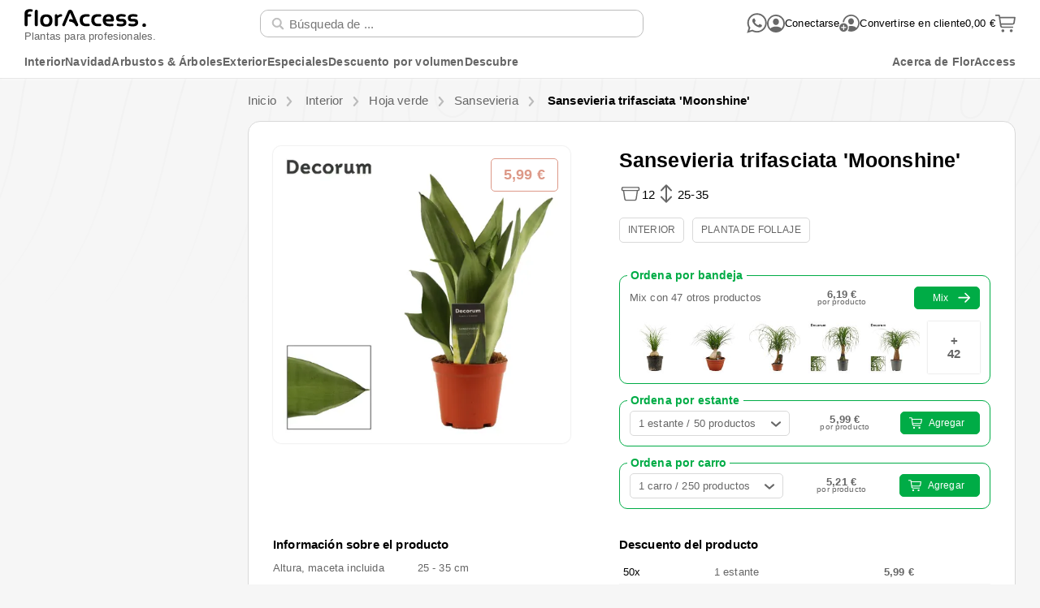

--- FILE ---
content_type: text/html
request_url: https://www.floraccess.com/es/product/38926/kwekerij-duijn-hove/sansevieria-trifasciata-moonshine/
body_size: 41099
content:
<!DOCTYPE html>
<html lang="es">
    <head>
        <script
            id="Cookiebot"
            src="https://consent.cookiebot.com/uc.js"
            data-culture="es"
            data-cbid="1b7c474f-6a40-4275-9692-6539df77dd83"
            data-blockingmode="auto"
            type="text/javascript"
            async
        ></script>
        <meta charset="utf-8" />
        <link
            rel="icon"
            href="/favicon.png"
        />
        <link
            rel="stylesheet"
            href="/reset.css"
        >
        <meta
            name="viewport"
            content="width=device-width, initial-scale=1"
        />
        <link
            rel="apple-touch-icon"
            href="/apple-touch-icon.png"
        >
        
		<link href="../../../../../_app/immutable/assets/0.dWApCGG9.css" rel="stylesheet">
		<link href="../../../../../_app/immutable/assets/HeaderAndFooter.TRyUVaLp.css" rel="stylesheet">
		<link href="../../../../../_app/immutable/assets/Theming.CCx_qvZn.css" rel="stylesheet">
		<link href="../../../../../_app/immutable/assets/VersionLinks.DyQNY0Vq.css" rel="stylesheet">
		<link href="../../../../../_app/immutable/assets/IconButton.DJqjseaU.css" rel="stylesheet">
		<link href="../../../../../_app/immutable/assets/Link.CIsA92jl.css" rel="stylesheet">
		<link href="../../../../../_app/immutable/assets/TrustPilot.CkPANqev.css" rel="stylesheet">
		<link href="../../../../../_app/immutable/assets/Tooltip.DLDa857v.css" rel="stylesheet">
		<link href="../../../../../_app/immutable/assets/FormElementWrapper.DXZkpYV1.css" rel="stylesheet">
		<link href="../../../../../_app/immutable/assets/Notice.CO5xKTdi.css" rel="stylesheet">
		<link href="../../../../../_app/immutable/assets/TextInput.B6PC883U.css" rel="stylesheet">
		<link href="../../../../../_app/immutable/assets/MainProperty.CoAw79iM.css" rel="stylesheet">
		<link href="../../../../../_app/immutable/assets/HeaderAccountMenu.C04vkxmL.css" rel="stylesheet">
		<link href="../../../../../_app/immutable/assets/LoginOverlay.BwNOP0YT.css" rel="stylesheet">
		<link href="../../../../../_app/immutable/assets/Overlay.-FYg5_Pm.css" rel="stylesheet">
		<link href="../../../../../_app/immutable/assets/Button.BF8Y7p0E.css" rel="stylesheet">
		<link href="../../../../../_app/immutable/assets/ConfirmOverlay.Bfov-FxD.css" rel="stylesheet">
		<link href="../../../../../_app/immutable/assets/62.CYkpICUh.css" rel="stylesheet">
		<link href="../../../../../_app/immutable/assets/LabelValue.DcDacdk8.css" rel="stylesheet">
		<link href="../../../../../_app/immutable/assets/PhotoZoom.DNfAWQWw.css" rel="stylesheet">
		<link href="../../../../../_app/immutable/assets/VersionTile.RqdbACw4.css" rel="stylesheet">
		<link href="../../../../../_app/immutable/assets/ProductAlarmConfirmDeleteOverlay.BLU_vX7I.css" rel="stylesheet">
		<link href="../../../../../_app/immutable/assets/RadioButton.DACoj74p.css" rel="stylesheet">
		<link href="../../../../../_app/immutable/assets/Page.BDM64ghk.css" rel="stylesheet">
		<link href="../../../../../_app/immutable/assets/FakeDropdown.Cxra9eGo.css" rel="stylesheet">
		<link href="../../../../../_app/immutable/assets/VersionOrderOverlay.CxwPR4Re.css" rel="stylesheet">
		<link href="../../../../../_app/immutable/assets/QuickDeliveryOverview._0WyUX4u.css" rel="stylesheet">
		<link href="../../../../../_app/immutable/assets/CartIndicator.BjMycTpc.css" rel="stylesheet">
		<link href="../../../../../_app/immutable/assets/BreadcrumbBlock.BWNj66S8.css" rel="stylesheet">
		<link href="../../../../../_app/immutable/assets/VersionTileGrid.DPSvzm25.css" rel="stylesheet">
		<link href="../../../../../_app/immutable/assets/Carousel.BZr_lnBp.css" rel="stylesheet"><title>Sansevieria trifasciata 'Moonshine' — Mayorista de plantas FlorAccess</title><!-- HEAD_svelte-k54pag_START --> <meta property="og:title" content="Sansevieria trifasciata 'Moonshine'"><meta name="description" content="Pida Sansevieria trifasciata 'Moonshine' en línea en FlorAccess. Diámetro de la maceta: 12 cm; Altura, maceta incluida: 25-35 cm. Para Profesionales. ✓ Máxima calidad garantizada ✓ Entrega en Europa ✓ Calificación de 4.9 de 5.0."> <meta property="og:description" content="Pida Sansevieria trifasciata 'Moonshine' en línea en FlorAccess. Diámetro de la maceta: 12 cm; Altura, maceta incluida: 25-35 cm. Para Profesionales. ✓ Máxima calidad garantizada ✓ Entrega en Europa ✓ Calificación de 4.9 de 5.0."><meta property="og:image" content="https://photo.floraccess.com/am1gkhe2it0sqkioq8fl89jvfkaq8e15jg04d6sa_big.jpg"><meta property="og:image:alt" content="Sansevieria trifasciata 'Moonshine'"><!-- HEAD_svelte-k54pag_END --><!-- HEAD_svelte-d0uezj_START --><link rel="canonical" href="https://www.floraccess.com/es/product/38926/sansevieria-trifasciata-moonshine/"><link rel="alternate" hreflang="nl" href="https://www.floraccess.com/nl/product/38926/sansevieria-trifasciata-moonshine/"><link rel="alternate" hreflang="ru" href="https://www.floraccess.com/ru/product/38926/sansevieria-trifasciata-moonshine/"><link rel="alternate" hreflang="sv" href="https://www.floraccess.com/sv/product/38926/sansevieria-trifasciata-moonshine/"><link rel="alternate" hreflang="fr" href="https://www.floraccess.com/fr/product/38926/sansevieria-trifasciata-moonshine/"><link rel="alternate" hreflang="no" href="https://www.floraccess.com/no/product/38926/sansevieria-trifasciata-moonshine/"><link rel="alternate" hreflang="uk" href="https://www.floraccess.com/uk/product/38926/sansevieria-trifasciata-moonshine/"><link rel="alternate" hreflang="es" href="https://www.floraccess.com/es/product/38926/sansevieria-trifasciata-moonshine/"><link rel="alternate" hreflang="fi" href="https://www.floraccess.com/fi/product/38926/sansevieria-trifasciata-moonshine/"><link rel="alternate" hreflang="pl" href="https://www.floraccess.com/pl/product/38926/sansevieria-trifasciata-moonshine/"><link rel="alternate" hreflang="tr" href="https://www.floraccess.com/tr/product/38926/sansevieria-trifasciata-moonshine/"><link rel="alternate" hreflang="cs" href="https://www.floraccess.com/cs/product/38926/sansevieria-trifasciata-moonshine/"><link rel="alternate" hreflang="en" href="https://www.floraccess.com/en/product/38926/sansevieria-trifasciata-moonshine/"><link rel="alternate" hreflang="et" href="https://www.floraccess.com/et/product/38926/sansevieria-trifasciata-moonshine/"><link rel="alternate" hreflang="hr" href="https://www.floraccess.com/hr/product/38926/sansevieria-trifasciata-moonshine/"><link rel="alternate" hreflang="hu" href="https://www.floraccess.com/hu/product/38926/sansevieria-trifasciata-moonshine/"><link rel="alternate" hreflang="it" href="https://www.floraccess.com/it/product/38926/sansevieria-trifasciata-moonshine/"><link rel="alternate" hreflang="lv" href="https://www.floraccess.com/lv/product/38926/sansevieria-trifasciata-moonshine/"><link rel="alternate" hreflang="pt" href="https://www.floraccess.com/pt/product/38926/sansevieria-trifasciata-moonshine/"><link rel="alternate" hreflang="ro" href="https://www.floraccess.com/ro/product/38926/sansevieria-trifasciata-moonshine/"><link rel="alternate" hreflang="sk" href="https://www.floraccess.com/sk/product/38926/sansevieria-trifasciata-moonshine/"><link rel="alternate" hreflang="sl" href="https://www.floraccess.com/sl/product/38926/sansevieria-trifasciata-moonshine/"><link rel="alternate" hreflang="da" href="https://www.floraccess.com/da/product/38926/sansevieria-trifasciata-moonshine/"><link rel="alternate" hreflang="de" href="https://www.floraccess.com/de/product/38926/sansevieria-trifasciata-moonshine/"><link rel="alternate" hreflang="el" href="https://www.floraccess.com/el/product/38926/sansevieria-trifasciata-moonshine/"><!-- HEAD_svelte-d0uezj_END --><!-- HEAD_svelte-1vy2bdg_START --><!-- HTML_TAG_START --><script type="application/ld+json">{"@context":"http://schema.org/","@type":"Product","@id":"https://www.floraccess.com/en/product/38926/sansevieria-trifasciata-moonshine/","name":"Sansevieria trifasciata 'Moonshine'","description":"Pida Sansevieria trifasciata 'Moonshine' en línea en FlorAccess. Diámetro de la maceta: 12 cm; Altura, maceta incluida: 25-35 cm. Para Profesionales. ✓ Máxima calidad garantizada ✓ Entrega en Europa ✓ Calificación de 4.9 de 5.0.","image":"https://photo.floraccess.com/am1gkhe2it0sqkioq8fl89jvfkaq8e15jg04d6sa_big.jpg","sku":"38926","brand":{"@type":"Brand","name":"FlorAccess"},"offers":{"@type":"Offer","availability":"https://schema.org/InStock","itemCondition":"https://schema.org/NewCondition","inventoryLevel":{"@type":"QuantitativeValue","value":750},"price":"5.99","priceCurrency":"EUR","priceValidUntil":"2025-11-20","priceSpecification":[{"@type":"PriceSpecification","priceCurrency":"PLN","price":"25.84","minPrice":"24.16","maxPrice":"25.84"},{"@type":"PriceSpecification","priceCurrency":"GBP","price":"5.40","minPrice":"5.05","maxPrice":"5.40"},{"@type":"PriceSpecification","priceCurrency":"CHF","price":"5.65","minPrice":"5.28","maxPrice":"5.65"},{"@type":"PriceSpecification","priceCurrency":"DKK","price":"45.00","minPrice":"42.07","maxPrice":"45.00"},{"@type":"PriceSpecification","priceCurrency":"NOK","price":"70.21","minPrice":"65.64","maxPrice":"70.21"},{"@type":"PriceSpecification","priceCurrency":"CZK","price":"146.50","minPrice":"136.96","maxPrice":"146.50"},{"@type":"PriceSpecification","priceCurrency":"BGN","price":"11.81","minPrice":"11.04","maxPrice":"11.81"},{"@type":"PriceSpecification","priceCurrency":"HUF","price":"2353.75","minPrice":"2200.50","maxPrice":"2353.75"},{"@type":"PriceSpecification","priceCurrency":"EUR","price":"5.99","minPrice":"5.60","maxPrice":"5.99"},{"@type":"PriceSpecification","priceCurrency":"RON","price":"30.83","minPrice":"28.83","maxPrice":"30.83"},{"@type":"PriceSpecification","priceCurrency":"SEK","price":"66.80","minPrice":"62.45","maxPrice":"66.80"}]},"url":"https://www.floraccess.com/es/product/38926/sansevieria-trifasciata-moonshine/"}</script><!-- HTML_TAG_END --><!-- HEAD_svelte-1vy2bdg_END -->
        <script data-cookieconsent="ignore">
            window.dataLayer = window.dataLayer || [];

            function gtag() {
                dataLayer.push(arguments);
            }

            gtag("consent", "default", {
                ad_storage: "denied",
                analytics_storage: "denied",
                functionality_storage: "denied",
                personalization_storage: "denied",
                security_storage: "granted",
                wait_for_update: 500,
            });
            gtag("set", "ads_data_redaction", true);
            gtag("set", "url_passthrough", true);
        </script>
        <script
            data-cookieconsent="statistics"
            async
            src="https://www.googletagmanager.com/gtag/js?id=G-F319MCTVE0"
        ></script>
        <script data-cookieconsent="statistics">
            gtag("js", new Date());
            gtag("config", "G-F319MCTVE0");
        </script>
    </head>
    <body>
        <div id="svelte">   <div class="page _zzkayf"><div class="bgimg _zzkayf" style="background-image: url('/_app/immutable/assets/background.BTRTby0Y.svg');"></div>    <header id="header" class="header _qb0pri border"><div class="base _qb0pri"><button class="mobileMenu _qb0pri" title="Abrir menú"><svg height="22" viewBox="0 0 32 32" xmlns="http://www.w3.org/2000/svg" class="_v7m3wg"><use href="/_app/immutable/assets/IconMobileMenu.QeBnPAei.svg#main"></use></svg></button> <a class="logo _qb0pri" href="/es/" aria-label="Volver a la página de inicio"><div class="bigLogo _qb0pri"><span><svg height="22.07547169811321" viewBox="0 0 530 78" xmlns="http://www.w3.org/2000/svg" class="_v7m3wg"><use href="/_app/immutable/assets/FlorAccessLogo.CjiPjZsc.svg#main"></use></svg></span> <h3 class="_qb0pri">Plantas para profesionales.</h3></div> <div class="smallLogo _qb0pri"><span><svg height="25" viewBox="0 0 76 76" xmlns="http://www.w3.org/2000/svg" class="_v7m3wg"><use href="/_app/immutable/assets/FlorAccessMobileLogo.D0aoX9Xy.svg#main"></use></svg></span></div></a> <div class="search _qb0pri"><div class="search _1vdmifr"><div class="form _1vdmifr"><form action="/" method="get" autocomplete="on" class="_cx8eom"> <div style="
    --backgroundColor:#FFFFFF;
    --borderColor:#bbbbbb;
    --borderWidth:1px;
    --borderFocusColor:#000;
    --borderHoverColor:#bbbbbb;
    --labelColor:#9197a6;
    " class="_1rkffcc"><div class="container _rmmz4x    smallSize hasIcon" style="--iconPadding: 20px;"><div class="icon _rmmz4x"><svg height="16" viewBox="0 0 32 32" xmlns="http://www.w3.org/2000/svg" class="_v7m3wg"><svg viewBox="0 0 32 32" xmlns="http://www.w3.org/2000/svg" class="_v7m3wg"><use href="/_app/immutable/assets/IconMagnifier.DfZQbXRM.svg#main"></use></svg></svg></div> <input  inputmode="search" name="query" maxlength="60" id="6026a614-6c16-48b7-8db5-3c1805d029ea" placeholder="Búsqueda de ..." type="search" value="" class="_rmmz4x"> <label for="6026a614-6c16-48b7-8db5-3c1805d029ea" class="label _rmmz4x  hide">Búsqueda de ...</label> </div> </div> <button class="submit _1vdmifr" type="submit" value="Buscar"></button>  </form></div>  </div></div> <div class="icons _sahy2m"><div class="link _sahy2m"><a class="_vcp60q  none" href="https://wa.me/31618627063" target="_blank" title="Contáctanos a través de WhatsApp"><svg height="25" viewBox="0 0 32 32" xmlns="http://www.w3.org/2000/svg" class="_v7m3wg"><use href="/_app/immutable/assets/IconWhatsapp.m9w4REBH.svg#main"></use></svg></a></div> <div class="link _sahy2m  accountNotLoggedIn"><div class="preview _8woqfr" role="tooltip" title="Menú Cuenta"><div><div class="accountIcon"><svg height="25" viewBox="0 0 32 32" xmlns="http://www.w3.org/2000/svg" class="_v7m3wg"><use href="/_app/immutable/assets/IconAccount.0IvDSSkp.svg#main"></use></svg></div></div> <div class="tooltip _8woqfr" style="width: 250px; left: 0px; top: 20px; bottom: auto;"><div class="arrow _8woqfr isUpwards" style="top: auto; bottom: -14px; left: 21px; border-width: 7px;"></div> <div class="arrowBorder _8woqfr isUpwards" style="top: auto; bottom: -16px; left: 20px; border-width: 8px;"></div> </div></div> </div> <div class="link signin _sahy2m"><button class="_vcp60q  none"><svg height="22" viewBox="0 0 32 32" xmlns="http://www.w3.org/2000/svg" class="_v7m3wg"><use href="/_app/immutable/assets/IconAccount.0IvDSSkp.svg#main"></use></svg> <span class="_sahy2m">Conectarse</span></button></div> <div class="link create _sahy2m"><a class="_vcp60q  none" href="/es/register/"><svg height="25" viewBox="0 0 32 32" xmlns="http://www.w3.org/2000/svg" class="_v7m3wg"><use href="/_app/immutable/assets/IconAccountCreate.n5UdpLOg.svg#main"></use></svg> <span class="_sahy2m">Convertirse en cliente</span></a></div> <div class="link shoppingcart _sahy2m"><a class="_vcp60q  none" href="/es/checkout/" title="Ver cesta de la compra"><span class="_sahy2m">0,00 €</span> <div style="position: relative;"><svg height="25" viewBox="0 0 32 32" xmlns="http://www.w3.org/2000/svg" class="_v7m3wg"><use href="/_app/immutable/assets/IconShoppingCart.jyLIT6Fb.svg#main"></use></svg> </div></a></div> </div></div></header> <div class="bottom _qb0pri border"><div class="mobileSearch _qb0pri"><div class="search _1vdmifr"><div class="form _1vdmifr"><form action="/" method="get" autocomplete="on" class="_cx8eom"> <div style="
    --backgroundColor:#FFFFFF;
    --borderColor:#bbbbbb;
    --borderWidth:1px;
    --borderFocusColor:#000;
    --borderHoverColor:#bbbbbb;
    --labelColor:#9197a6;
    " class="_1rkffcc"><div class="container _rmmz4x    smallSize hasIcon" style="--iconPadding: 20px;"><div class="icon _rmmz4x"><svg height="16" viewBox="0 0 32 32" xmlns="http://www.w3.org/2000/svg" class="_v7m3wg"><svg viewBox="0 0 32 32" xmlns="http://www.w3.org/2000/svg" class="_v7m3wg"><use href="/_app/immutable/assets/IconMagnifier.DfZQbXRM.svg#main"></use></svg></svg></div> <input  inputmode="search" name="query" maxlength="60" id="b38ccc65-5689-44f5-8bd0-a463029ec789" placeholder="Búsqueda de ..." type="search" value="" class="_rmmz4x"> <label for="b38ccc65-5689-44f5-8bd0-a463029ec789" class="label _rmmz4x  hide">Búsqueda de ...</label> </div> </div> <button class="submit _1vdmifr" type="submit" value="Buscar"></button>  </form></div>  </div></div> <div class="menu _qb0pri"><div class="background _5hqgtq" data-svelte-h="svelte-14lisbi"></div>  <div class="wrapper _5hqgtq" role="menu" tabindex="0"><div class="menu _5hqgtq  isFixed" role="menubar" tabindex="0"><div class="leftRightContainer _5hqgtq"><nav class="left _5hqgtq"><a href="/es/category/479/interior/" class="_5hqgtq">Interior </a><a href="/es/category/988/navidad/" class="_5hqgtq">Navidad </a><a href="/es/category/606/arbustos-arboles/" class="_5hqgtq">Arbustos &amp; Árboles </a><a href="/es/category/528/exterior/" class="_5hqgtq">Exterior </a><a href="/es/category/594/especiales/" class="_5hqgtq">Especiales </a><a href="/es/category/1103/descuento-por-volumen/" class="_5hqgtq">Descuento por volumen </a> <button class="_5hqgtq">Descubre</button></nav> <nav class="right _5hqgtq"><button class="_5hqgtq">Acerca de FlorAccess</button></nav></div> <div class="fullViewContainer _5hqgtq"><div class="fullView _5hqgtq"> </div></div></div> </div></div></div>   <div id="main" class="_zzkayf"><div id="content" class="_zzkayf">   <div class="_1582kno available" style="--sideThreshold: 1500px;"><div class="page _nsr58p"><div class="container _nsr58p  hasMenu"><aside class="menu _nsr58p"><section class="_y6idb"> <a class="level0 _k038rr    mobileOnly hasIcon" href="/es/new-this-week/"><div class="icon _k038rr"><svg height="22" viewBox="0 0 32 32" xmlns="http://www.w3.org/2000/svg" class="_v7m3wg"><svg viewBox="0 0 32 32" xmlns="http://www.w3.org/2000/svg" class="_v7m3wg"><use href="/_app/immutable/assets/IconNew.BKxyO2UH.svg#main"></use></svg></svg></div> <div class="label _k038rr">Nuevos productos </div> </a> <a class="level0 _k038rr    mobileOnly hasIcon" href="/es/customize/" rel="nofollow"><div class="icon _k038rr"><svg height="22" viewBox="0 0 32 32" xmlns="http://www.w3.org/2000/svg" class="_v7m3wg"><svg viewBox="0 0 32 32" xmlns="http://www.w3.org/2000/svg" class="_v7m3wg"><use href="/_app/immutable/assets/IconLeaf.BsEzC1ol.svg#main"></use></svg></svg></div> <div class="label _k038rr">Mix &amp; Match </div> </a> <a class="level0 _k038rr    mobileOnly hasIcon" href="/es/for-you/"><div class="icon _k038rr"><svg height="22" viewBox="0 0 32 32" xmlns="http://www.w3.org/2000/svg" class="_v7m3wg"><svg viewBox="0 0 32 32" xmlns="http://www.w3.org/2000/svg" class="_v7m3wg"><use href="/_app/immutable/assets/IconCheck.OQOBdTBm.svg#main"></use></svg></svg></div> <div class="label _k038rr">Recomendado </div> </a> </section> <section class="_y6idb"><div class="mobileOnly"> <a class="level0 _k038rr     hasIcon" href="/es/category/479/interior/"><div class="icon _k038rr"><svg height="22" viewBox="0 0 32 32" xmlns="http://www.w3.org/2000/svg" class="_v7m3wg"><svg viewBox="0 0 32 32" xmlns="http://www.w3.org/2000/svg" class="_v7m3wg"><use href="/_app/immutable/assets/IconHome.NA1tT0Eg.svg#main"></use></svg></svg></div> <div class="label _k038rr">Interior <span class="count _k038rr">10289</span></div> </a></div> <div class="mobileOnly"> <a class="level0 _k038rr     hasIcon" href="/es/category/988/navidad/"><div class="icon _k038rr"><svg height="22" viewBox="0 0 32 32" xmlns="http://www.w3.org/2000/svg" class="_v7m3wg"><svg viewBox="0 0 32 32" xmlns="http://www.w3.org/2000/svg" class="_v7m3wg"><use href="/_app/immutable/assets/IconChristmas.CkdtKsAV.svg#main"></use></svg></svg></div> <div class="label _k038rr">Navidad <span class="count _k038rr">598</span></div> </a></div> <div class="mobileOnly"> <a class="level0 _k038rr     hasIcon" href="/es/category/606/arbustos-arboles/"><div class="icon _k038rr"><svg height="22" viewBox="0 0 32 32" xmlns="http://www.w3.org/2000/svg" class="_v7m3wg"><svg viewBox="0 0 32 32" xmlns="http://www.w3.org/2000/svg" class="_v7m3wg"><use href="/_app/immutable/assets/IconLeaf3.CppAhGrz.svg#main"></use></svg></svg></div> <div class="label _k038rr">Arbustos &amp; Árboles <span class="count _k038rr">5363</span></div> </a></div> <div class="mobileOnly"> <a class="level0 _k038rr     hasIcon" href="/es/category/528/exterior/"><div class="icon _k038rr"><svg height="22" viewBox="0 0 32 32" xmlns="http://www.w3.org/2000/svg" class="_v7m3wg"><svg viewBox="0 0 32 32" xmlns="http://www.w3.org/2000/svg" class="_v7m3wg"><use href="/_app/immutable/assets/IconLeaves2.Bdti9wVk.svg#main"></use></svg></svg></div> <div class="label _k038rr">Exterior <span class="count _k038rr">8914</span></div> </a></div> <div class="mobileOnly"> <a class="level0 _k038rr     hasIcon" href="/es/category/594/especiales/"><div class="icon _k038rr"><svg height="22" viewBox="0 0 32 32" xmlns="http://www.w3.org/2000/svg" class="_v7m3wg"><svg viewBox="0 0 32 32" xmlns="http://www.w3.org/2000/svg" class="_v7m3wg"><use href="/_app/immutable/assets/IconStar.DASGdNwE.svg#main"></use></svg></svg></div> <div class="label _k038rr">Especiales <span class="count _k038rr">738</span></div> </a></div> <div class="mobileOnly"> <a class="level0 _k038rr     hasIcon" href="/es/category/965/mas-vendidos/"><div class="icon _k038rr"><svg height="22" viewBox="0 0 32 32" xmlns="http://www.w3.org/2000/svg" class="_v7m3wg"><svg viewBox="0 0 32 32" xmlns="http://www.w3.org/2000/svg" class="_v7m3wg"><use href="/_app/immutable/assets/IconGift.Q3TjWvVO.svg#main"></use></svg></svg></div> <div class="label _k038rr">Más vendidos <span class="count _k038rr">2072</span></div> </a></div> <div class="mobileOnly"> <a class="level0 _k038rr     hasIcon" href="/es/category/1103/descuento-por-volumen/"><div class="icon _k038rr"><svg height="22" viewBox="0 0 32 32" xmlns="http://www.w3.org/2000/svg" class="_v7m3wg"><svg viewBox="0 0 32 32" xmlns="http://www.w3.org/2000/svg" class="_v7m3wg"></svg></svg></div> <div class="label _k038rr">Descuento por volumen <span class="count _k038rr">5340</span></div> </a></div> </section> <section class="_y6idb"><a class="level0 _k038rr    mobileOnly hasIcon" href="/es/search/"><div class="icon _k038rr"><svg height="22" viewBox="0 0 32 32" xmlns="http://www.w3.org/2000/svg" class="_v7m3wg"><svg viewBox="0 0 32 32" xmlns="http://www.w3.org/2000/svg" class="_v7m3wg"><use href="/_app/immutable/assets/IconMagnifier.DfZQbXRM.svg#main"></use></svg></svg></div> <div class="label _k038rr">Todos los productos </div> </a> </section> <section class="account _y6idb"><h3 class="_yn2r59  normal">Cuenta</h3>  <a class="level0 _k038rr     hasIcon" href="/es/register/"><div class="icon _k038rr"><svg height="22" viewBox="0 0 32 32" xmlns="http://www.w3.org/2000/svg" class="_v7m3wg"><svg viewBox="0 0 32 32" xmlns="http://www.w3.org/2000/svg" class="_v7m3wg"><use href="/_app/immutable/assets/IconAccount.0IvDSSkp.svg#main"></use></svg></svg></div> <div class="label _k038rr">Convertirse en cliente </div> </a> <a class="level0 _k038rr     hasIcon" href="#"><div class="icon _k038rr"><svg height="22" viewBox="0 0 32 32" xmlns="http://www.w3.org/2000/svg" class="_v7m3wg"><svg viewBox="0 0 32 32" xmlns="http://www.w3.org/2000/svg" class="_v7m3wg"><use href="/_app/immutable/assets/IconAccount.0IvDSSkp.svg#main"></use></svg></svg></div> <div class="label _k038rr">Conectarse </div> </a></section> <section class="about _y6idb"><h3 class="_yn2r59  normal">FlorAccess</h3> <a class="level0 _k038rr     hasIcon" href="/es/about/"><div class="icon _k038rr"><svg height="22" viewBox="0 0 32 32" xmlns="http://www.w3.org/2000/svg" class="_v7m3wg"><svg viewBox="0 0 32 32" xmlns="http://www.w3.org/2000/svg" class="_v7m3wg"><use href="/_app/immutable/assets/IconInfo.CYg4k0-W.svg#main"></use></svg></svg></div> <div class="label _k038rr">Sobre nosotros </div> </a> <a class="level0 _k038rr     hasIcon" href="/es/contact/"><div class="icon _k038rr"><svg height="22" viewBox="0 0 32 32" xmlns="http://www.w3.org/2000/svg" class="_v7m3wg"><svg viewBox="0 0 32 32" xmlns="http://www.w3.org/2000/svg" class="_v7m3wg"><use href="/_app/immutable/assets/IconPhoneCall.ojDuG_EI.svg#main"></use></svg></svg></div> <div class="label _k038rr">Contáctanos </div> </a> </section></aside> <div class="mobileMenu _y4nb18"> </div> <div class="content"><div class="breadcrumbs _nsr58p"><div vocab="https://schema.org/" typeof="BreadcrumbList"><div class="breadcrumb _1o0t0qs" property="itemListElement" typeof="ListItem"><a href="/es/" property="item" typeof="WebPage" class="_1o0t0qs"><span property="name">Inicio</span></a> <meta property="position" content="1" class="_1o0t0qs"> <div class="chevron _1o0t0qs"><svg height="12" viewBox="0 0 32 32" xmlns="http://www.w3.org/2000/svg" class="_v7m3wg"><g transform="rotate(90,16,16)"><use href="/_app/immutable/assets/IconOpenArrow.B2G1bPOh.svg#main"></use></g></svg></div> </div> <div class="breadcrumb _1o0t0qs" property="itemListElement" typeof="ListItem"><a href="/es/category/479/interior/" property="item" typeof="WebPage" class="_1o0t0qs"><span property="name">Interior </span></a> <meta property="position" content="2" class="_1o0t0qs"> <div class="chevron _1o0t0qs"><svg height="12" viewBox="0 0 32 32" xmlns="http://www.w3.org/2000/svg" class="_v7m3wg"><g transform="rotate(90,16,16)"><use href="/_app/immutable/assets/IconOpenArrow.B2G1bPOh.svg#main"></use></g></svg></div> </div><div class="breadcrumb _1o0t0qs" property="itemListElement" typeof="ListItem"><a href="/es/category/481/hoja-verde/" property="item" typeof="WebPage" class="_1o0t0qs"><span property="name">Hoja verde </span></a> <meta property="position" content="3" class="_1o0t0qs"> <div class="chevron _1o0t0qs"><svg height="12" viewBox="0 0 32 32" xmlns="http://www.w3.org/2000/svg" class="_v7m3wg"><g transform="rotate(90,16,16)"><use href="/_app/immutable/assets/IconOpenArrow.B2G1bPOh.svg#main"></use></g></svg></div> </div><div class="breadcrumb _1o0t0qs" property="itemListElement" typeof="ListItem"><a href="/es/category/564/sansevieria/" property="item" typeof="WebPage" class="_1o0t0qs"><span property="name">Sansevieria </span></a> <meta property="position" content="4" class="_1o0t0qs"> <div class="chevron _1o0t0qs"><svg height="12" viewBox="0 0 32 32" xmlns="http://www.w3.org/2000/svg" class="_v7m3wg"><g transform="rotate(90,16,16)"><use href="/_app/immutable/assets/IconOpenArrow.B2G1bPOh.svg#main"></use></g></svg></div> </div> <div class="breadcrumb _1o0t0qs isTitle" property="itemListElement" typeof="ListItem"><h1 class="_1o0t0qs"><a href="/es/product/38926/sansevieria-trifasciata-moonshine/" property="item" typeof="WebPage" class="_1o0t0qs"><span property="name">Sansevieria trifasciata 'Moonshine'</span></a></h1> <meta property="position" content="5" class="_1o0t0qs"> </div> </div></div> <div class="mainAndSideContainer _nsr58p"><main class="main _nsr58p"><div class="version _1582kno"><div class="version _1l5g9e4"><div class="photo _1l5g9e4"><div class="photo-preview _q7z1wa"><div class="photo _q7z1wa" tabindex="0" role="button" aria-label="Ampliar foto"><span class="thumb _dya74j"><img src="https://photo.floraccess.com/am1gkhe2it0sqkioq8fl89jvfkaq8e15jg04d6sa_Preview480.jpg" title="Sansevieria trifasciata 'Moonshine'" alt="Sansevieria trifasciata 'Moonshine'" width="480" height="480" srcset="https://photo.floraccess.com/am1gkhe2it0sqkioq8fl89jvfkaq8e15jg04d6sa_Preview480.webp 480w, https://photo.floraccess.com/am1gkhe2it0sqkioq8fl89jvfkaq8e15jg04d6sa_Preview720.webp 720w, https://photo.floraccess.com/am1gkhe2it0sqkioq8fl89jvfkaq8e15jg04d6sa_Preview1080.webp 1080w" sizes="(max-width: 800px) calc(100vw - 100px), 480px" class="_dya74j">  </span> <span class="price _q7z1wa">5,99 €</span> <div class="controls _hjwmwd"><div role="button" tabindex="0" class="navigation _hjwmwd hide" aria-label="anterior"><svg height="14" viewBox="0 0 32 32" xmlns="http://www.w3.org/2000/svg" class="_v7m3wg"><g transform="rotate(-90,16,16)"><use href="/_app/immutable/assets/IconOpenArrow.B2G1bPOh.svg#main"></use></g></svg></div> <div role="button" tabindex="0" class="enlarge _hjwmwd" aria-label="magnificar"><svg height="60" viewBox="0 0 32 32" xmlns="http://www.w3.org/2000/svg" class="_v7m3wg"><use href="/_app/immutable/assets/IconMagnifier.DfZQbXRM.svg#main"></use></svg></div> <div role="button" tabindex="0" class="navigation _hjwmwd hide" aria-label="siguiente"><svg height="14" viewBox="0 0 32 32" xmlns="http://www.w3.org/2000/svg" class="_v7m3wg"><g transform="rotate(90,16,16)"><use href="/_app/immutable/assets/IconOpenArrow.B2G1bPOh.svg#main"></use></g></svg></div> </div></div>  </div> </div> <section class="mainInfo"><h2 class="_1l5g9e4">Sansevieria trifasciata 'Moonshine' <span class="buttons _1l5g9e4"> </span></h2>   <div class="mainProperties _1l5g9e4"><div class="type-productpage _ba6zp0"><span class="icon _ba6zp0"><svg height="28" viewBox="0 0 32 32" xmlns="http://www.w3.org/2000/svg" class="_v7m3wg"><use href="/_app/immutable/assets/IconPot.CZNHnGkm.svg#main"></use></svg></span> <span>12</span> <span class="unit _ba6zp0">cm</span> </div><div class="type-productpage _ba6zp0"><span class="icon _ba6zp0"><svg height="28" viewBox="0 0 32 32" xmlns="http://www.w3.org/2000/svg" class="_v7m3wg"><use href="/_app/immutable/assets/IconHeight.q7vJjj8J.svg#main"></use></svg></span> <span>25-35</span> <span class="unit _ba6zp0">cm</span> </div></div> <div class="tags _1l5g9e4"><div class="_wgjx5"><a href="/es/search/?tags=70-interior" class="_wgjx5">Interior</a><a href="/es/search/?tags=92-planta-de-follaje" class="_wgjx5">Planta de follaje</a> </div></div>     <div class="order _7kjfhv"> <div class="buttons _7kjfhv"><section class="slot _7kjfhv"><h4 class="_7kjfhv">Ordena por bandeja</h4> <div class="inner _7kjfhv"><div class="label _7kjfhv">Mix con 47 otros productos</div> <div class="price _7kjfhv"><strong>6,19 €</strong> <small class="_7kjfhv">por producto</small></div> <div class="addButton _7kjfhv"><button role="button" type="button"  class="themeCallToAction small right _1ka69r4 fullWidth"><span class="icon _1ka69r4"><svg height="16" viewBox="0 0 32 32" xmlns="http://www.w3.org/2000/svg" class="_v7m3wg"><svg viewBox="0 0 32 32" xmlns="http://www.w3.org/2000/svg" class="_v7m3wg"><use href="/_app/immutable/assets/IconNext.Cj5oTKHT.svg#main"></use></svg></svg></span> <span class="content _1ka69r4">Mix</span> </button></div></div> <div class="mixableWith _7kjfhv"><section class="mixableWith _7kj2o5"><div class="_7kj2o5"><a class="_vcp60q  none" rel="nofollow" href="/es/customize/?slotVersions=38926%2C25978"><img src="https://photo.floraccess.com/afgjk8jb54lhl31ju200v86215pvrdma2724vp6f_120.jpg" alt="Beaucarnea recurvata" height="120" width="120" class="_7kj2o5"> </a><a class="_vcp60q  none" rel="nofollow" href="/es/customize/?slotVersions=38926%2C25980"><img src="https://photo.floraccess.com/covr8gh0grt1t7cpp6c3jjp2h2qm23p9suk5jrh6_120.jpg" alt="Beaucarnea recurvata" height="120" width="120" class="_7kj2o5"> </a><a class="_vcp60q  none" rel="nofollow" href="/es/customize/?slotVersions=38926%2C25985"><img src="https://photo.floraccess.com/njnqcrnhetfh6i4ek9irk6jhl77ve1tf66bug9gb_120.jpg" alt="Beaucarnea recurvata" height="120" width="120" class="_7kj2o5"> </a><a class="_vcp60q  none" rel="nofollow" href="/es/customize/?slotVersions=38926%2C52841"><img src="https://photo.floraccess.com/8dgh0k9v2d8j45j4he6kmk8bf6ibpos4bkeefbqv_120.jpg" alt="Beaucarnea recurvata" height="120" width="120" class="_7kj2o5"> </a><a class="_vcp60q  none" rel="nofollow" href="/es/customize/?slotVersions=38926%2C52844"><img src="https://photo.floraccess.com/9svlfs5tlokshlpp3tb8ccjskn2o8uj0u7vcrqsk_120.jpg" alt="Beaucarnea recurvata" height="120" width="120" class="_7kj2o5"> </a> <a class="_vcp60q  none" rel="nofollow" href="/es/customize/?slotVersions=38926"><div class="more _7kj2o5"><div class="_7kj2o5">+<br> 42</div></div></a></div></section></div></section>     <section class="_7kjfhv layer"><h4 class="_7kjfhv">Ordena por estante</h4> <div class="inner _7kjfhv"><div class="dropdown _7kjfhv"><span class="fakeDropdown _1rf9mig"><span class="label _1rf9mig"><span><div slot="label">1 estante / 50 productos </div></span> <span class="icon _1rf9mig"><svg height="12" viewBox="0 0 32 32" xmlns="http://www.w3.org/2000/svg" class="_v7m3wg"><g transform="rotate(180,16,16)"><use href="/_app/immutable/assets/IconOpenArrow.B2G1bPOh.svg#main"></use></g></svg></span></span> <select aria-label="Ordena por estante" class="_1rf9mig"><option value="1" selected>1 estante / 50 productos - 5,99 € </option><option value="2" >2 estantes / 100 productos - 5,83 € </option><option value="3" >3 estantes / 150 productos - 5,73 € </option><option value="4" >4 estantes / 200 productos - 5,66 € </option><option value="5" >5 estantes / 250 productos - 5,60 € </option><option value="6" >6 estantes / 300 productos - 5,60 € </option><option value="7" >7 estantes / 350 productos - 5,60 € </option><option value="8" >8 estantes / 400 productos - 5,60 € </option><option value="9" >9 estantes / 450 productos - 5,60 € </option><option value="10" >10 estantes / 500 productos - 5,60 € </option><option value="11" >11 estantes / 550 productos - 5,60 € </option><option value="12" >12 estantes / 600 productos - 5,60 € </option><option value="13" >13 estantes / 650 productos - 5,60 € </option><option value="14" >14 estantes / 700 productos - 5,60 € </option><option value="15" >15 estantes / 750 productos - 5,60 € </option> </select> </span></div> <div class="price _7kjfhv"><strong>5,99 €</strong> <small class="_7kjfhv">por producto </small></div> <div class="addButton _7kjfhv"><button role="button" type="button"  class="themeCallToAction small left _1ka69r4 fullWidth"><span class="icon _1ka69r4"><svg height="16" viewBox="0 0 32 32" xmlns="http://www.w3.org/2000/svg" class="_v7m3wg"><svg viewBox="0 0 32 32" xmlns="http://www.w3.org/2000/svg" class="_v7m3wg"><use href="/_app/immutable/assets/IconShoppingCart.jyLIT6Fb.svg#main"></use></svg></svg></span> <span class="content _1ka69r4"><span class="_7kjfhv">Agregar</span> </span> </button> </div></div> </section>       <section class="_7kjfhv   trolley"><h4 class="_7kjfhv">Ordena por carro</h4> <div class="inner _7kjfhv"><div class="dropdown _7kjfhv"><span class="fakeDropdown _1rf9mig"><span class="label _1rf9mig"><span><div slot="label">1 carro / 250 productos </div></span> <span class="icon _1rf9mig"><svg height="12" viewBox="0 0 32 32" xmlns="http://www.w3.org/2000/svg" class="_v7m3wg"><g transform="rotate(180,16,16)"><use href="/_app/immutable/assets/IconOpenArrow.B2G1bPOh.svg#main"></use></g></svg></span></span> <select aria-label="Ordena por carro" class="_1rf9mig"><option value="1" selected>1 carro / 250 productos - 5,21 € </option><option value="2" >2 carros / 500 productos - 5,17 € </option><option value="3" >3 carros / 750 productos - 5,14 € </option> </select> </span></div> <div class="price _7kjfhv"><strong>5,21 €</strong> <small class="_7kjfhv">por producto </small></div> <div class="addButton _7kjfhv"><button role="button" type="button"  class="themeCallToAction small left _1ka69r4 fullWidth"><span class="icon _1ka69r4"><svg height="16" viewBox="0 0 32 32" xmlns="http://www.w3.org/2000/svg" class="_v7m3wg"><svg viewBox="0 0 32 32" xmlns="http://www.w3.org/2000/svg" class="_v7m3wg"><use href="/_app/immutable/assets/IconShoppingCart.jyLIT6Fb.svg#main"></use></svg></svg></span> <span class="content _1ka69r4"><span class="_7kjfhv">Agregar</span> </span> </button> </div></div> </section></div> </div></section> <section class="properties _1l5g9e4"><h4 class="_1l5g9e4">Información sobre el producto</h4>  <div class="label-value _1wy53n9" style="--align:center;--lWidth:150px;--vWidth:50px;--lGrowth:1; --marginBottom:8px"><span class="label _1wy53n9">Altura, maceta incluida</span> <span class="value _1wy53n9">25 - 35 cm </span> </div><div class="label-value _1wy53n9" style="--align:center;--lWidth:150px;--vWidth:50px;--lGrowth:1; --marginBottom:8px"><span class="label _1wy53n9">Diámetro de la maceta</span> <span class="value _1wy53n9">12 cm </span> </div><div class="label-value _1wy53n9" style="--align:center;--lWidth:150px;--vWidth:50px;--lGrowth:1; --marginBottom:8px"><span class="label _1wy53n9">Color de las hojas</span> <span class="value _1wy53n9"><div class="colors _1l5g9e4"><div style="--color: #2a3413; --size: 18px" class="_xru4u6"></div><div style="--color: #c4c78c; --size: 18px" class="_xru4u6"></div><div style="--color: #737f3b; --size: 18px" class="_xru4u6"></div> </div> </span> </div> <div class="label-value _1wy53n9" style="--align:center;--lWidth:150px;--vWidth:50px;--lGrowth:1; --marginBottom:8px"><span class="label _1wy53n9">Productos disponibles</span> <span class="value _1wy53n9">750 productos (15 estantes)</span> </div> <div class="label-value _1wy53n9" style="--align:center;--lWidth:150px;--vWidth:50px;--lGrowth:1; --marginBottom:8px"><span class="label _1wy53n9">Productos por bandeja</span> <span class="value _1wy53n9">10</span> </div> <div class="label-value _1wy53n9" style="--align:center;--lWidth:150px;--vWidth:50px;--lGrowth:1; --marginBottom:8px"><span class="label _1wy53n9">Bandejas por estante</span> <span class="value _1wy53n9">5</span> </div></section> <section class="volumeDiscounts _1l5g9e4"><h4 class="_1l5g9e4">Descuento del producto</h4> <table class="_1l5g9e4"><tr class="_1l5g9e4"><td class="products _1l5g9e4">50x</td> <td class="layers _1l5g9e4">1 estante</td> <td class="price _1l5g9e4">5,99 €</td> </tr><tr class="_1l5g9e4"><td class="products _1l5g9e4">100x</td> <td class="layers _1l5g9e4">2 estantes</td> <td class="price _1l5g9e4">5,83 €</td> </tr><tr class="_1l5g9e4"><td class="products _1l5g9e4">150x</td> <td class="layers _1l5g9e4">3 estantes</td> <td class="price _1l5g9e4">5,73 €</td> </tr><tr class="_1l5g9e4"><td class="products _1l5g9e4">200x</td> <td class="layers _1l5g9e4">4 estantes</td> <td class="price _1l5g9e4">5,66 €</td> </tr></table> <button class="_vcp60q">Ver más</button></section> </div> <div class="goodToKnow _1582kno"><div class="good-to-know _5p0oy0"><div class="_5p0oy0"><h4 class="_5p0oy0"><svg height="20" viewBox="0 0 32 32" xmlns="http://www.w3.org/2000/svg" class="_v7m3wg"><use href="/_app/immutable/assets/IconInfo.CYg4k0-W.svg#main"></use></svg> Conviene saber</h4> <p class="_5p0oy0">Sólo para profesionales. Todos los precios son sin IVA ni gastos de envío. Importe mínimo del pedido 800 €, sin IVA ni gastos de envío.</p></div> <div class="_5p0oy0"><h4 class="_5p0oy0"><svg height="20" viewBox="0 0 32 32" xmlns="http://www.w3.org/2000/svg" class="_v7m3wg"><use href="/_app/immutable/assets/IconShipping.Dub68Tbj.svg#main"></use></svg> Entrega</h4> <p class="_5p0oy0">También entregamos en Países Bajos. Primera entrega disponible:</p> <p class="first-delivery _5p0oy0">Lunes 17 Noviembre</p></div> <div class="_5p0oy0"><h4 class="_5p0oy0"><svg height="20" viewBox="0 0 32 32" xmlns="http://www.w3.org/2000/svg" class="_v7m3wg"><use href="/_app/immutable/assets/IconStar.DASGdNwE.svg#main"></use></svg> Más información</h4> <div class="_5p0oy0"><div><a class="_vcp60q" href="/es/buying/"><span class="_uo1ih9">→ Pedido</span></a></div> <div><a class="_vcp60q" href="/es/shipping/"><span class="_uo1ih9">→ Entrega</span></a></div> <div><a class="_vcp60q" href="/es/payment/"><span class="_uo1ih9">→ Opciones de pago</span></a> </div></div></div> <div class="_5p0oy0"><h4 class="_5p0oy0"><svg height="20" viewBox="0 0 32 32" xmlns="http://www.w3.org/2000/svg" class="_v7m3wg"><use href="/_app/immutable/assets/IconHeadset.DrxU4Jrr.svg#main"></use></svg> ¿Cómo podemos ayudarte?</h4> <p class="_5p0oy0">Nuestro servicio siempre va un paso más allá. Contáctanos por  <a class="_vcp60q" href="mailto:support@floraccess.com">Correo electrónico</a>,  <a class="_vcp60q" href="/es/contact/">Teléfono</a>,  <a class="_vcp60q" href="https://wa.me/31618627063">whatsapp</a> y  .</p></div> </div></div></div> <div class="alsoAvailable _1582kno"><h3 class="_4dmjjj">También disponible</h3> <div class="also"><div class="_me1e2r"><div class="tile _xsulmr"><a class="_vcp60q  none" href="/es/product/38453/sansevieria-trifasciata-moonshine/"><div class="version _xsulmr isLazy"><span class="thumb _dya74j isLazy"> </span> <div class="content _xsulmr"><div class="name _xsulmr noSupplier"> Sansevieria trifasciata 'Moonshine'</div>   <div class="price _xsulmr">3,99 €</div> </div></div></a>  </div><div class="tile _xsulmr"><a class="_vcp60q  none" href="/es/product/107764/sansevieria-trifasciata-moonshine/"><div class="version _xsulmr isLazy"><span class="thumb _dya74j isLazy"> </span> <div class="content _xsulmr"><div class="name _xsulmr noSupplier"> Sansevieria trifasciata 'Moonshine'</div>   <div class="price _xsulmr">43,18 €</div> </div></div></a>  </div><div class="tile _xsulmr"><a class="_vcp60q  none" href="/es/product/79128/sansevieria-trifasciata-moonshine/"><div class="version _xsulmr isLazy"><span class="thumb _dya74j isLazy"> </span> <div class="content _xsulmr"><div class="name _xsulmr noSupplier"> Sansevieria trifasciata 'Moonshine'</div>   <div class="price _xsulmr">11,78 €</div> </div></div></a>  </div><div class="tile _xsulmr"><a class="_vcp60q  none" href="/es/product/38452/sansevieria-trifasciata-moonshine/"><div class="version _xsulmr isLazy"><span class="thumb _dya74j isLazy"> </span> <div class="content _xsulmr"><div class="name _xsulmr noSupplier"> Sansevieria trifasciata 'Moonshine'</div>   <div class="price _xsulmr">8,01 €</div> </div></div></a>  </div><div class="tile _xsulmr"><a class="_vcp60q  none" href="/es/product/107265/sansevieria-trifasciata-moonshine/"><div class="version _xsulmr isLazy"><span class="thumb _dya74j isLazy"> </span> <div class="content _xsulmr"><div class="name _xsulmr noSupplier"> Sansevieria trifasciata 'Moonshine'</div>   <div class="price _xsulmr">2,98 €</div> </div></div></a>  </div><div class="tile _xsulmr"><a class="_vcp60q  none" href="/es/product/88855/sansevieria-trifasciata-moonshine/"><div class="version _xsulmr isLazy"><span class="thumb _dya74j isLazy"> </span> <div class="content _xsulmr"><div class="name _xsulmr noSupplier"> Sansevieria trifasciata 'Moonshine'</div>   <div class="price _xsulmr">7,68 €</div> </div></div></a>  </div><div class="tile _xsulmr"><a class="_vcp60q  none" href="/es/product/88856/sansevieria-trifasciata-moonshine/"><div class="version _xsulmr isLazy"><span class="thumb _dya74j isLazy"> </span> <div class="content _xsulmr"><div class="name _xsulmr noSupplier"> Sansevieria trifasciata 'Moonshine'</div>   <div class="price _xsulmr">3,59 €</div> </div></div></a>  </div><div class="tile _xsulmr"><a class="_vcp60q  none" href="/es/product/88929/sansevieria-trifasciata-moonshine/"><div class="version _xsulmr isLazy"><span class="thumb _dya74j isLazy"> </span> <div class="content _xsulmr"><div class="name _xsulmr noSupplier"> Sansevieria trifasciata 'Moonshine'</div>   <div class="price _xsulmr">5,08 €</div> </div></div></a>  </div><div class="tile _xsulmr"><a class="_vcp60q  none" href="/es/product/101763/sansevieria-trifasciata-silver-flame/"><div class="version _xsulmr isLazy"><span class="thumb _dya74j isLazy"> </span> <div class="content _xsulmr"><div class="name _xsulmr noSupplier"> Sansevieria trifasciata 'Silver Flame'</div>   <div class="price _xsulmr">8,45 €</div> </div></div></a>  </div><div class="tile _xsulmr"><a class="_vcp60q  none" href="/es/product/103131/sansevieria-comet-chrysanta-lemon/"><div class="version _xsulmr isLazy"><span class="thumb _dya74j isLazy"> </span> <div class="content _xsulmr"><div class="name _xsulmr noSupplier"> Sansevieria 'Comet Chrysanta Lemon'</div>   <div class="price _xsulmr">4,12 €</div> </div></div></a>  </div><div class="tile _xsulmr"><a class="_vcp60q  none" href="/es/product/103135/sansevieria-almond-silver/"><div class="version _xsulmr isLazy"><span class="thumb _dya74j isLazy"> </span> <div class="content _xsulmr"><div class="name _xsulmr noSupplier"> Sansevieria 'Almond Silver'</div>   <div class="price _xsulmr">4,12 €</div> </div></div></a>  </div> </div></div> </div></main> </div></div></div> </div></div> </div> <div id="footer" class="_zzkayf"><footer class="_rgmgu0"><div class="background _rgmgu0" style="background-image: url(/_app/immutable/assets/background.BTRTby0Y.svg);" data-svelte-h="svelte-6v6ceb"></div> <div class="container _rgmgu0"><div class="links _rgmgu0"><section class="_rgmgu0"><div class="logo _rgmgu0"><span><svg height="25.0188679245283" viewBox="0 0 530 78" xmlns="http://www.w3.org/2000/svg" class="_v7m3wg"><use href="/_app/immutable/assets/FlorAccessLogo.CjiPjZsc.svg#main"></use></svg></span></div> <div class="trustpilot _rgmgu0"><div class="images _163btt5"><a href="https://es.trustpilot.com/review/floraccess.com" target="_blank" class="_163btt5"><img class="logo" src="/_app/immutable/assets/trustpilot-logo-110.YC-Jfqmx.png" alt="TrustPilot" width="110" height="28"> <img alt="Stars" src="/_app/immutable/assets/stars-50.CVI1Cp9M.png" class="stars _163btt5" width="120" height="30"></a></div> </div></section> <section class="margin _rgmgu0"><div class="item _1edlc7e"><div class="icon _1edlc7e"><svg height="18" viewBox="0 0 32 32" xmlns="http://www.w3.org/2000/svg" class="_v7m3wg"><svg viewBox="0 0 32 32" xmlns="http://www.w3.org/2000/svg" class="_v7m3wg"><use href="/_app/immutable/assets/IconLanguagesWorld.zll20sWs.svg#main"></use></svg></svg></div> <div class="label _1edlc7e"><div class="langcur _rgmgu0"><select aria-label="Select language" class="_rgmgu0"><option value="cs" >Czech</option><option value="da" >Dansk</option><option value="de" >Deutsch</option><option value="et" >Eesti</option><option value="en" >English</option><option value="es" selected>Español</option><option value="fr" >Français</option><option value="hr" >Hrvatski</option><option value="it" >Italiano</option><option value="lv" >Latviešu</option><option value="hu" >Magyar</option><option value="nl" >Nederlands</option><option value="no" >Norsk</option><option value="pl" >Polski</option><option value="pt" >Português</option><option value="ro" >Română</option><option value="sl" >Slovenščina</option><option value="sk" >Slovenský</option><option value="fi" >Suomi</option><option value="sv" >Svenska</option><option value="tr" >Türk</option><option value="el" >Ελληνικά</option><option value="ru" >Русский</option><option value="uk" >Українська</option></select> <select aria-label="Select currency" class="_rgmgu0"><option value="BGN" >BGN</option><option value="CHF" >CHF</option><option value="CZK" >CZK</option><option value="DKK" >DKK</option><option value="EUR" selected>EUR</option><option value="GBP" >GBP</option><option value="HUF" >HUF</option><option value="NOK" >NOK</option><option value="PLN" >PLN</option><option value="RON" >RON</option><option value="SEK" >SEK</option></select></div></div> </div> <a href="mailto:support@floraccess.com" class="item _1edlc7e"><div class="icon _1edlc7e"><svg height="18" viewBox="0 0 32 32" xmlns="http://www.w3.org/2000/svg" class="_v7m3wg"><svg viewBox="0 0 32 32" xmlns="http://www.w3.org/2000/svg" class="_v7m3wg"><use href="/_app/immutable/assets/IconEmail.BzZXcAwK.svg#main"></use></svg></svg></div> <div class="label _1edlc7e">support@floraccess.com</div> </a> <a href="https://wa.me/31618627063" class="item _1edlc7e"><div class="icon _1edlc7e"><svg height="18" viewBox="0 0 32 32" xmlns="http://www.w3.org/2000/svg" class="_v7m3wg"><svg viewBox="0 0 32 32" xmlns="http://www.w3.org/2000/svg" class="_v7m3wg"><use href="/_app/immutable/assets/IconWhatsapp.m9w4REBH.svg#main"></use></svg></svg></div> <div class="label _1edlc7e">WhatsApp</div> </a> <a href="tel:+31302600900" class="item _1edlc7e"><div class="icon _1edlc7e"><svg height="18" viewBox="0 0 32 32" xmlns="http://www.w3.org/2000/svg" class="_v7m3wg"><svg viewBox="0 0 32 32" xmlns="http://www.w3.org/2000/svg" class="_v7m3wg"><use href="/_app/immutable/assets/IconPhoneCall.ojDuG_EI.svg#main"></use></svg></svg></div> <div class="label _1edlc7e">+31 30 2600 900</div> </a></section> <section class="margin _rgmgu0"><nav><a href="/es/about/" class="item _1edlc7e"><div class="icon _1edlc7e"><svg height="18" viewBox="0 0 32 32" xmlns="http://www.w3.org/2000/svg" class="_v7m3wg"><svg viewBox="0 0 32 32" xmlns="http://www.w3.org/2000/svg" class="_v7m3wg"><use href="/_app/immutable/assets/IconLeaf3.CppAhGrz.svg#main"></use></svg></svg></div> <div class="label _1edlc7e">Quiénes somos</div> </a> <a href="/es/quality/" class="item _1edlc7e"><div class="icon _1edlc7e"><svg height="18" viewBox="0 0 32 32" xmlns="http://www.w3.org/2000/svg" class="_v7m3wg"><svg viewBox="0 0 32 32" xmlns="http://www.w3.org/2000/svg" class="_v7m3wg"><use href="/_app/immutable/assets/IconStar.DASGdNwE.svg#main"></use></svg></svg></div> <div class="label _1edlc7e">Nuestra calidad</div> </a> <a href="/es/buying/" class="item _1edlc7e"><div class="icon _1edlc7e"><svg height="18" viewBox="0 0 32 32" xmlns="http://www.w3.org/2000/svg" class="_v7m3wg"><svg viewBox="0 0 32 32" xmlns="http://www.w3.org/2000/svg" class="_v7m3wg"><use href="/_app/immutable/assets/IconBox.CkOYWlf8.svg#main"></use></svg></svg></div> <div class="label _1edlc7e">Pedido</div> </a> <a href="/es/shipping/" class="item _1edlc7e"><div class="icon _1edlc7e"><svg height="18" viewBox="0 0 32 32" xmlns="http://www.w3.org/2000/svg" class="_v7m3wg"><svg viewBox="0 0 32 32" xmlns="http://www.w3.org/2000/svg" class="_v7m3wg"><use href="/_app/immutable/assets/IconShipping.Dub68Tbj.svg#main"></use></svg></svg></div> <div class="label _1edlc7e">Entrega</div> </a></nav></section> <section class="margin _rgmgu0"><a href="/es/discount/" class="item _1edlc7e"><div class="icon _1edlc7e"><svg height="18" viewBox="0 0 32 32" xmlns="http://www.w3.org/2000/svg" class="_v7m3wg"><svg viewBox="0 0 32 32" xmlns="http://www.w3.org/2000/svg" class="_v7m3wg"><use href="/_app/immutable/assets/IconEuro.CATEAO_n.svg#main"></use></svg></svg></div> <div class="label _1edlc7e">Descuentos</div> </a> <a href="/es/payment/" class="item _1edlc7e"><div class="icon _1edlc7e"><svg height="18" viewBox="0 0 32 32" xmlns="http://www.w3.org/2000/svg" class="_v7m3wg"><svg viewBox="0 0 32 32" xmlns="http://www.w3.org/2000/svg" class="_v7m3wg"><use href="/_app/immutable/assets/IconPayment.C0yA5x3W.svg#main"></use></svg></svg></div> <div class="label _1edlc7e">Pago</div> </a> <a href="/es/export-information/" class="item _1edlc7e"><div class="icon _1edlc7e"><svg height="18" viewBox="0 0 32 32" xmlns="http://www.w3.org/2000/svg" class="_v7m3wg"><svg viewBox="0 0 32 32" xmlns="http://www.w3.org/2000/svg" class="_v7m3wg"><use href="/_app/immutable/assets/IconLanguagesWorld.zll20sWs.svg#main"></use></svg></svg></div> <div class="label _1edlc7e">Información de exportación</div> </a> <a href="/es/faq/" class="item _1edlc7e"><div class="icon _1edlc7e"><svg height="18" viewBox="0 0 32 32" xmlns="http://www.w3.org/2000/svg" class="_v7m3wg"><svg viewBox="0 0 32 32" xmlns="http://www.w3.org/2000/svg" class="_v7m3wg"><use href="/_app/immutable/assets/IconQuestionMarkCircle.bNkpZmV2.svg#main"></use></svg></svg></div> <div class="label _1edlc7e">Preguntas Frequentes</div> </a></section> </div> <div class="_1gku057"></div> <div class="copyrightAndLegal _rgmgu0"><div class="copyright">© Copyright FlorAccess 2012 - 2025</div> <nav class="legal _rgmgu0"><div></div> <div><a class="_vcp60q min" href="/es/conditions/">Términos y condiciones</a></div> <div><a class="_vcp60q min" href="/es/privacy/">Privacidad</a></div> <div><a class="_vcp60q min" href="/es/cookies/">Cookie Declaration</a></div> <div><a class="_vcp60q min" href="/es/terms/">Condiciones de uso</a></div> </nav></div></div> </footer></div></div></div>                
			
			<script>
				{
					__sveltekit_133g2gn = {
						base: new URL("../../../../..", location).pathname.slice(0, -1)
					};

					const element = document.currentScript.parentElement;

					const data = [{"type":"data","data":{order:{id:null,productCount:0,productTotal:"0,00 €"},shared:{categories:[{id:478,name:"Main menu",sort:10,photo:null,parentId:null,count:19275,type:"MenuRoot",children:[{id:479,name:"Interior",sort:0,photo:"t5r3p2rmtd0rtd0tl6cmadp5qa9hbni2oupja1kn",parentId:478,count:10289,type:"CategorySelector",children:[{id:480,name:"Floración",sort:0,photo:null,parentId:479,count:726,type:"StickySearchable",children:[{id:543,name:"GenusGroup",sort:0,photo:null,parentId:480,count:541,type:"GenusGroup",children:[{id:546,name:"Anthurium",sort:0,photo:null,parentId:543,count:115,type:"Searchable",children:[]},{id:1149,name:"Arrangement",sort:0,photo:null,parentId:543,count:11,type:"Searchable",children:[]},{id:545,name:"Bromelia",sort:1,photo:null,parentId:543,count:74,type:"Searchable",children:[]},{id:1067,name:"Campanula",sort:2,photo:null,parentId:543,count:7,type:"Searchable",children:[]},{id:553,name:"Chrysanthemum",sort:3,photo:null,parentId:543,count:2,type:"Searchable",children:[]},{id:552,name:"Guzmania",sort:8,photo:null,parentId:543,count:30,type:"Searchable",children:[]},{id:1147,name:"Hibiscus",sort:0,photo:null,parentId:543,count:2,type:"Searchable",children:[]},{id:1146,name:"Hippeastrum",sort:0,photo:null,parentId:543,count:69,type:"Searchable",children:[]},{id:554,name:"Kalanchoe",sort:9,photo:null,parentId:543,count:17,type:"Searchable",children:[]},{id:556,name:"Phalaenopsis",sort:11,photo:null,parentId:543,count:38,type:"Searchable",children:[]},{id:557,name:"Rosa",sort:12,photo:null,parentId:543,count:47,type:"Searchable",children:[]},{id:550,name:"Spathiphyllum",sort:13,photo:null,parentId:543,count:24,type:"Searchable",children:[]},{id:551,name:"Vanda",sort:14,photo:null,parentId:543,count:14,type:"Searchable",children:[]},{id:555,name:"Vriesea",sort:15,photo:null,parentId:543,count:13,type:"Searchable",children:[]},{id:1148,name:"x Cambria",sort:0,photo:null,parentId:543,count:12,type:"Searchable",children:[]}]}]},{id:481,name:"Hoja verde",sort:1,photo:null,parentId:479,count:4895,type:"StickySearchable",children:[{id:558,name:"GenusGroup",sort:0,photo:null,parentId:481,count:3832,type:"GenusGroup",children:[{id:582,name:"Aeschynanthus",sort:23,photo:null,parentId:558,count:37,type:"Searchable",children:[]},{id:581,name:"Aglaonema",sort:22,photo:null,parentId:558,count:223,type:"Searchable",children:[]},{id:580,name:"Alocasia",sort:21,photo:null,parentId:558,count:225,type:"Searchable",children:[]},{id:591,name:"Beaucarnea",sort:28,photo:null,parentId:558,count:64,type:"Searchable",children:[]},{id:578,name:"Begonia",sort:19,photo:null,parentId:558,count:197,type:"Searchable",children:[]},{id:577,name:"Calathea",sort:18,photo:null,parentId:558,count:233,type:"Searchable",children:[]},{id:576,name:"Chlorophytum",sort:17,photo:null,parentId:558,count:46,type:"Searchable",children:[]},{id:585,name:"Dieffenbachia",sort:26,photo:null,parentId:558,count:75,type:"Searchable",children:[]},{id:586,name:"Dracaena",sort:27,photo:null,parentId:558,count:321,type:"Searchable",children:[]},{id:592,name:"Dypsis",sort:29,photo:null,parentId:558,count:17,type:"Searchable",children:[]},{id:583,name:"Ficus",sort:24,photo:null,parentId:558,count:275,type:"Searchable",children:[]},{id:573,name:"Fittonia",sort:14,photo:null,parentId:558,count:34,type:"Searchable",children:[]},{id:572,name:"Hedera",sort:13,photo:null,parentId:558,count:57,type:"Searchable",children:[]},{id:1150,name:"Houseplants",sort:0,photo:null,parentId:558,count:161,type:"Searchable",children:[]},{id:571,name:"Hoya",sort:12,photo:null,parentId:558,count:198,type:"Searchable",children:[]},{id:569,name:"Monstera",sort:10,photo:null,parentId:558,count:186,type:"Searchable",children:[]},{id:567,name:"Peperomia",sort:8,photo:null,parentId:558,count:177,type:"Searchable",children:[]},{id:566,name:"Philodendron",sort:7,photo:null,parentId:558,count:383,type:"Searchable",children:[]},{id:564,name:"Sansevieria",sort:5,photo:null,parentId:558,count:396,type:"Searchable",children:[]},{id:584,name:"Schefflera",sort:25,photo:null,parentId:558,count:85,type:"Searchable",children:[]},{id:560,name:"Spathiphyllum",sort:1,photo:null,parentId:558,count:22,type:"Searchable",children:[]},{id:562,name:"Syngonium",sort:3,photo:null,parentId:558,count:49,type:"Searchable",children:[]},{id:563,name:"Tradescantia",sort:4,photo:null,parentId:558,count:74,type:"Searchable",children:[]}]}]},{id:482,name:"Cactus",sort:2,photo:null,parentId:479,count:1225,type:"StickySearchable",children:[{id:846,name:"Group",sort:0,photo:null,parentId:482,count:311,type:"Group",children:[{id:847,name:"Cactus MIX",sort:0,photo:null,parentId:846,count:311,type:"Searchable",children:[]}]},{id:530,name:"GenusGroup",sort:1,photo:null,parentId:482,count:842,type:"GenusGroup",children:[{id:1153,name:"Arrangement",sort:0,photo:null,parentId:530,count:23,type:"Searchable",children:[]},{id:1151,name:"Cactus",sort:0,photo:null,parentId:530,count:215,type:"Searchable",children:[]},{id:491,name:"Cereus",sort:0,photo:null,parentId:530,count:27,type:"Searchable",children:[]},{id:492,name:"Echinocactus",sort:1,photo:null,parentId:530,count:49,type:"Searchable",children:[]},{id:496,name:"Epiphyllum",sort:2,photo:null,parentId:530,count:31,type:"Searchable",children:[]},{id:494,name:"Euphorbia",sort:3,photo:null,parentId:530,count:8,type:"Searchable",children:[]},{id:495,name:"Ferocactus",sort:4,photo:null,parentId:530,count:46,type:"Searchable",children:[]},{id:493,name:"Gymnocalycium",sort:5,photo:null,parentId:530,count:78,type:"Searchable",children:[]},{id:1152,name:"Mammillaria",sort:0,photo:null,parentId:530,count:69,type:"Searchable",children:[]},{id:1069,name:"Melocactus",sort:10,photo:null,parentId:530,count:9,type:"Searchable",children:[]},{id:531,name:"Myrtillocactus",sort:6,photo:null,parentId:530,count:19,type:"Searchable",children:[]},{id:497,name:"Opuntia",sort:7,photo:null,parentId:530,count:93,type:"Searchable",children:[]},{id:498,name:"Pachycereus",sort:8,photo:null,parentId:530,count:19,type:"Searchable",children:[]},{id:1070,name:"Pilosocereus",sort:11,photo:null,parentId:530,count:29,type:"Searchable",children:[]},{id:490,name:"Rhipsalis",sort:9,photo:null,parentId:530,count:127,type:"Searchable",children:[]}]}]},{id:483,name:"Suculentas",sort:3,photo:null,parentId:479,count:1799,type:"StickySearchable",children:[{id:533,name:"GenusGroup",sort:0,photo:null,parentId:483,count:1499,type:"GenusGroup",children:[{id:511,name:"Agave",sort:0,photo:null,parentId:533,count:35,type:"Searchable",children:[]},{id:510,name:"Aloe",sort:1,photo:null,parentId:533,count:120,type:"Searchable",children:[]},{id:1156,name:"Arrangement",sort:0,photo:null,parentId:533,count:22,type:"Searchable",children:[]},{id:501,name:"Crassula",sort:2,photo:null,parentId:533,count:171,type:"Searchable",children:[]},{id:502,name:"Echeveria",sort:3,photo:null,parentId:533,count:321,type:"Searchable",children:[]},{id:503,name:"Euphorbia",sort:4,photo:null,parentId:533,count:172,type:"Searchable",children:[]},{id:504,name:"Gasteria",sort:5,photo:null,parentId:533,count:47,type:"Searchable",children:[]},{id:506,name:"Haworthia",sort:6,photo:null,parentId:533,count:102,type:"Searchable",children:[]},{id:1155,name:"Hoya",sort:0,photo:null,parentId:533,count:25,type:"Searchable",children:[]},{id:508,name:"Kalanchoe",sort:7,photo:null,parentId:533,count:103,type:"Searchable",children:[]},{id:507,name:"Peperomia",sort:8,photo:null,parentId:533,count:25,type:"Searchable",children:[]},{id:1157,name:"Sedum",sort:0,photo:null,parentId:533,count:35,type:"Searchable",children:[]},{id:509,name:"Senecio",sort:9,photo:null,parentId:533,count:42,type:"Searchable",children:[]},{id:1154,name:"Succulents",sort:0,photo:null,parentId:533,count:279,type:"Searchable",children:[]}]},{id:874,name:"Group",sort:1,photo:null,parentId:483,count:477,type:"Group",children:[{id:875,name:"Suculentas MIX",sort:0,photo:null,parentId:874,count:477,type:"Searchable",children:[{id:876,name:"Aloe",sort:0,photo:null,parentId:875,count:19,type:"Searchable",children:[]},{id:878,name:"Crassula",sort:1,photo:null,parentId:875,count:23,type:"Searchable",children:[]},{id:879,name:"Haworthia",sort:2,photo:null,parentId:875,count:13,type:"Searchable",children:[]}]}]}]},{id:753,name:"Helechos",sort:4,photo:null,parentId:479,count:184,type:"StickySearchable",children:[{id:754,name:"GenusGroup",sort:0,photo:null,parentId:753,count:162,type:"GenusGroup",children:[{id:755,name:"Adiantum",sort:1,photo:null,parentId:754,count:16,type:"Searchable",children:[]},{id:756,name:"Asplenium",sort:2,photo:null,parentId:754,count:26,type:"Searchable",children:[]},{id:769,name:"Cyrtomium",sort:5,photo:null,parentId:754,count:1,type:"Searchable",children:[]},{id:760,name:"Dicksonia",sort:6,photo:null,parentId:754,count:12,type:"Searchable",children:[]},{id:759,name:"Dryopteris",sort:8,photo:null,parentId:754,count:7,type:"Searchable",children:[]},{id:1158,name:"Helechos",sort:0,photo:null,parentId:754,count:19,type:"Searchable",children:[]},{id:910,name:"Microsorum",sort:9,photo:null,parentId:754,count:10,type:"Searchable",children:[]},{id:761,name:"Nephrolepis",sort:10,photo:null,parentId:754,count:22,type:"Searchable",children:[]},{id:762,name:"Phlebodium",sort:11,photo:null,parentId:754,count:12,type:"Searchable",children:[]},{id:764,name:"Polystichum",sort:13,photo:null,parentId:754,count:5,type:"Searchable",children:[]},{id:765,name:"Pteris",sort:14,photo:null,parentId:754,count:11,type:"Searchable",children:[]}]}]},{id:485,name:"Colgantes",sort:5,photo:null,parentId:479,count:312,type:"StickySearchable",children:[{id:534,name:"GenusGroup",sort:0,photo:null,parentId:485,count:252,type:"GenusGroup",children:[{id:514,name:"Aeschynanthus",sort:1,photo:null,parentId:534,count:18,type:"Searchable",children:[]},{id:1160,name:"Epiphyllum",sort:0,photo:null,parentId:534,count:15,type:"Searchable",children:[]},{id:517,name:"Epipremnum",sort:4,photo:null,parentId:534,count:17,type:"Searchable",children:[]},{id:1163,name:"Hanging plants",sort:0,photo:null,parentId:534,count:9,type:"Searchable",children:[]},{id:521,name:"Hedera",sort:0,photo:null,parentId:534,count:15,type:"Searchable",children:[]},{id:1159,name:"Houseplants",sort:0,photo:null,parentId:534,count:11,type:"Searchable",children:[]},{id:520,name:"Hoya",sort:5,photo:null,parentId:534,count:36,type:"Searchable",children:[]},{id:1161,name:"Lepismium",sort:0,photo:null,parentId:534,count:9,type:"Searchable",children:[]},{id:518,name:"Nepenthes",sort:7,photo:null,parentId:534,count:21,type:"Searchable",children:[]},{id:1071,name:"Rhipsalis",sort:9,photo:null,parentId:534,count:38,type:"Searchable",children:[]},{id:1165,name:"Senecio",sort:0,photo:null,parentId:534,count:9,type:"Searchable",children:[]},{id:1164,name:"Succulents",sort:0,photo:null,parentId:534,count:6,type:"Searchable",children:[]},{id:1166,name:"Tillandsia",sort:0,photo:null,parentId:534,count:5,type:"Searchable",children:[]},{id:1168,name:"Tradescantia",sort:0,photo:null,parentId:534,count:9,type:"Searchable",children:[]},{id:1162,name:"Vanda",sort:0,photo:null,parentId:534,count:4,type:"Searchable",children:[]}]}]},{id:486,name:"Carnívoras",sort:6,photo:null,parentId:479,count:197,type:"StickySearchable",children:[{id:532,name:"GenusGroup",sort:0,photo:null,parentId:486,count:188,type:"GenusGroup",children:[{id:523,name:"Dionaea",sort:1,photo:null,parentId:532,count:17,type:"Searchable",children:[]},{id:524,name:"Drosera",sort:2,photo:null,parentId:532,count:19,type:"Searchable",children:[]},{id:525,name:"Nepenthes",sort:3,photo:null,parentId:532,count:47,type:"Searchable",children:[]},{id:1276,name:"Plantas carnívoras",sort:0,photo:null,parentId:532,count:29,type:"Searchable",children:[]},{id:526,name:"Sarracenia",sort:0,photo:null,parentId:532,count:68,type:"Searchable",children:[]}]}]},{id:806,name:"Palmeras",sort:7,photo:null,parentId:479,count:189,type:"StickySearchable",children:[{id:955,name:"GenusGroup",sort:0,photo:null,parentId:806,count:180,type:"GenusGroup",children:[{id:807,name:"Caryota",sort:5,photo:null,parentId:955,count:9,type:"Searchable",children:[]},{id:808,name:"Chamaedorea",sort:1,photo:null,parentId:955,count:34,type:"Searchable",children:[]},{id:809,name:"Chamaerops",sort:2,photo:null,parentId:955,count:20,type:"Searchable",children:[]},{id:810,name:"Dypsis",sort:3,photo:null,parentId:955,count:17,type:"Searchable",children:[]},{id:1277,name:"Howea",sort:0,photo:null,parentId:955,count:25,type:"Searchable",children:[]},{id:812,name:"Phoenix",sort:7,photo:null,parentId:955,count:10,type:"Searchable",children:[]},{id:813,name:"Rhapis",sort:8,photo:null,parentId:955,count:11,type:"Searchable",children:[]},{id:814,name:"Trachycarpus",sort:9,photo:null,parentId:955,count:28,type:"Searchable",children:[]}]}]},{id:487,name:"Terrario",sort:8,photo:null,parentId:479,count:131,type:"StickySearchable",children:[{id:956,name:"GenusGroup",sort:0,photo:null,parentId:487,count:56,type:"GenusGroup",children:[{id:932,name:"Coffea",sort:0,photo:null,parentId:956,count:5,type:"Searchable",children:[]},{id:929,name:"Ficus",sort:1,photo:null,parentId:956,count:4,type:"Searchable",children:[]},{id:928,name:"Fittonia",sort:2,photo:null,parentId:956,count:30,type:"Searchable",children:[]},{id:931,name:"Macodes",sort:3,photo:null,parentId:956,count:2,type:"Searchable",children:[]},{id:930,name:"Pilea",sort:4,photo:null,parentId:956,count:15,type:"Searchable",children:[]}]}]},{id:488,name:"Acuario",sort:9,photo:null,parentId:479,count:2,type:"StickySearchable",children:[{id:587,name:"GenusGroup",sort:0,photo:null,parentId:488,count:2,type:"GenusGroup",children:[]}]},{id:489,name:"Bonsái",sort:10,photo:null,parentId:479,count:41,type:"StickySearchable",children:[{id:535,name:"GenusGroup",sort:0,photo:null,parentId:489,count:26,type:"GenusGroup",children:[{id:1278,name:"Acer",sort:0,photo:null,parentId:535,count:4,type:"Searchable",children:[]},{id:537,name:"Ficus",sort:0,photo:null,parentId:535,count:7,type:"Searchable",children:[]},{id:541,name:"Pinus",sort:5,photo:null,parentId:535,count:2,type:"Searchable",children:[]},{id:1279,name:"Zelkova",sort:0,photo:null,parentId:535,count:5,type:"Searchable",children:[]}]}]},{id:824,name:"Bulbos de flores (maceta)",sort:11,photo:null,parentId:479,count:30,type:"StickySearchable",children:[{id:825,name:"GenusGroup",sort:0,photo:null,parentId:824,count:22,type:"GenusGroup",children:[{id:1028,name:"Narcissus",sort:9,photo:null,parentId:825,count:5,type:"Searchable",children:[]},{id:1029,name:"Tulipa",sort:10,photo:null,parentId:825,count:2,type:"Searchable",children:[]}]}]},{id:849,name:"Sustratos",sort:12,photo:null,parentId:479,count:9,type:"StickySearchable",children:[{id:936,name:"Sustratos",sort:0,photo:null,parentId:849,count:9,type:"Searchable",children:[]}]},{id:895,name:"Oficina",sort:13,photo:null,parentId:479,count:300,type:"StickySearchable",children:[{id:903,name:"Con maceta",sort:0,photo:null,parentId:895,count:24,type:"Searchable",children:[]},{id:953,name:"GenusGroup",sort:1,photo:null,parentId:895,count:206,type:"GenusGroup",children:[{id:933,name:"Aspidistra",sort:0,photo:null,parentId:953,count:7,type:"Searchable",children:[]},{id:896,name:"Caryota",sort:1,photo:null,parentId:953,count:9,type:"Searchable",children:[]},{id:897,name:"Codiaeum",sort:3,photo:null,parentId:953,count:22,type:"Searchable",children:[]},{id:898,name:"Dracaena",sort:4,photo:null,parentId:953,count:96,type:"Searchable",children:[]},{id:899,name:"Epipremnum",sort:5,photo:null,parentId:953,count:8,type:"Searchable",children:[]},{id:900,name:"Ficus",sort:6,photo:null,parentId:953,count:27,type:"Searchable",children:[]},{id:934,name:"Monstera",sort:2,photo:null,parentId:953,count:8,type:"Searchable",children:[]},{id:901,name:"Philodendron",sort:7,photo:null,parentId:953,count:12,type:"Searchable",children:[]},{id:935,name:"Polyscias",sort:8,photo:null,parentId:953,count:7,type:"Searchable",children:[]},{id:902,name:"Sansevieria",sort:9,photo:null,parentId:953,count:10,type:"Searchable",children:[]}]}]},{id:942,name:"Planta + Maceta",sort:14,photo:null,parentId:479,count:1309,type:"StickySearchable",children:[{id:957,name:"GenusGroup",sort:0,photo:null,parentId:942,count:155,type:"GenusGroup",children:[{id:943,name:"Anthurium",sort:3,photo:null,parentId:957,count:27,type:"Searchable",children:[]},{id:950,name:"Beaucarnea",sort:0,photo:null,parentId:957,count:13,type:"Searchable",children:[]},{id:948,name:"Echeveria",sort:1,photo:null,parentId:957,count:19,type:"Searchable",children:[]},{id:944,name:"Monstera",sort:2,photo:null,parentId:957,count:44,type:"Searchable",children:[]},{id:949,name:"Phalaenopsis",sort:4,photo:null,parentId:957,count:13,type:"Searchable",children:[]},{id:945,name:"Rhipsalis",sort:5,photo:null,parentId:957,count:34,type:"Searchable",children:[]},{id:946,name:"Spathiphyllum",sort:6,photo:null,parentId:957,count:5,type:"Searchable",children:[]}]}]},{id:951,name:"Macetas",sort:15,photo:null,parentId:479,count:509,type:"StickySearchable",children:[]}]},{id:988,name:"Navidad",sort:1,photo:"c49htgfb2cijvtd5icadp6o5qt15d1m8lfdv13ic",parentId:478,count:598,type:"StickySearchable",children:[{id:997,name:"Composiciones",sort:0,photo:null,parentId:988,count:125,type:"Searchable",children:[]},{id:1115,name:"GenusGroup",sort:1,photo:null,parentId:988,count:529,type:"GenusGroup",children:[{id:1350,name:"Abies",sort:0,photo:null,parentId:1115,count:6,type:"Searchable",children:[]},{id:1352,name:"Aloe",sort:1,photo:null,parentId:1115,count:12,type:"Searchable",children:[]},{id:1349,name:"Christmas wreath",sort:4,photo:null,parentId:1115,count:14,type:"Searchable",children:[]},{id:996,name:"Cyclamen",sort:5,photo:null,parentId:1115,count:4,type:"Searchable",children:[]},{id:1294,name:"Euphorbia",sort:6,photo:null,parentId:1115,count:28,type:"Searchable",children:[]},{id:991,name:"Flor de Pascua",sort:13,photo:null,parentId:1115,count:28,type:"Searchable",children:[]},{id:994,name:"Gaultheria",sort:7,photo:null,parentId:1115,count:30,type:"Searchable",children:[]},{id:989,name:"Helleborus",sort:8,photo:null,parentId:1115,count:80,type:"Searchable",children:[]},{id:990,name:"Hippeastrum",sort:9,photo:null,parentId:1115,count:82,type:"Searchable",children:[]},{id:995,name:"Picea",sort:11,photo:null,parentId:1115,count:51,type:"Searchable",children:[]},{id:1348,name:"Pinus",sort:12,photo:null,parentId:1115,count:19,type:"Searchable",children:[]},{id:992,name:"Skimmia",sort:14,photo:null,parentId:1115,count:60,type:"Searchable",children:[]},{id:1351,name:"Tillandsia",sort:15,photo:null,parentId:1115,count:9,type:"Searchable",children:[]}]}]},{id:606,name:"Arbustos & Árboles",sort:3,photo:"ti60elddk4gl2l6citqgu2fdkm1dh9g4jqoe9s7k",parentId:478,count:5363,type:"StickySearchable",children:[{id:607,name:"GenusGroup",sort:0,photo:null,parentId:606,count:3568,type:"GenusGroup",children:[{id:609,name:"Acer",sort:1,photo:null,parentId:607,count:209,type:"Searchable",children:[]},{id:613,name:"Berberis",sort:5,photo:null,parentId:607,count:29,type:"Searchable",children:[]},{id:612,name:"Buddleja",sort:4,photo:null,parentId:607,count:124,type:"Searchable",children:[]},{id:611,name:"Buxus",sort:3,photo:null,parentId:607,count:71,type:"Searchable",children:[]},{id:610,name:"Camellia",sort:2,photo:null,parentId:607,count:64,type:"Searchable",children:[]},{id:615,name:"Chamaecyparis",sort:7,photo:null,parentId:607,count:143,type:"Searchable",children:[]},{id:617,name:"Cornus",sort:9,photo:null,parentId:607,count:80,type:"Searchable",children:[]},{id:619,name:"Cryptomeria",sort:11,photo:null,parentId:607,count:36,type:"Searchable",children:[]},{id:621,name:"Euonymus",sort:13,photo:null,parentId:607,count:154,type:"Searchable",children:[]},{id:622,name:"Ficus",sort:14,photo:null,parentId:607,count:43,type:"Searchable",children:[]},{id:623,name:"Hibiscus",sort:15,photo:null,parentId:607,count:141,type:"Searchable",children:[]},{id:624,name:"Hydrangea",sort:16,photo:null,parentId:607,count:179,type:"Searchable",children:[]},{id:625,name:"Juniperus",sort:17,photo:null,parentId:607,count:182,type:"Searchable",children:[]},{id:628,name:"Magnolia",sort:20,photo:null,parentId:607,count:79,type:"Searchable",children:[]},{id:629,name:"Nandina",sort:21,photo:null,parentId:607,count:46,type:"Searchable",children:[]},{id:851,name:"Olea",sort:32,photo:null,parentId:607,count:32,type:"Searchable",children:[]},{id:631,name:"Picea",sort:23,photo:null,parentId:607,count:78,type:"Searchable",children:[]},{id:633,name:"Pinus",sort:25,photo:null,parentId:607,count:98,type:"Searchable",children:[]},{id:858,name:"Rhododendron",sort:34,photo:null,parentId:607,count:415,type:"Searchable",children:[]},{id:1145,name:"Ribes",sort:0,photo:null,parentId:607,count:68,type:"Searchable",children:[]},{id:639,name:"Rosa",sort:31,photo:null,parentId:607,count:204,type:"Searchable",children:[]},{id:1144,name:"Rubus",sort:0,photo:null,parentId:607,count:92,type:"Searchable",children:[]},{id:859,name:"Taxus",sort:35,photo:null,parentId:607,count:70,type:"Searchable",children:[]},{id:636,name:"Thuja",sort:28,photo:null,parentId:607,count:99,type:"Searchable",children:[]},{id:638,name:"Vaccinium",sort:30,photo:null,parentId:607,count:50,type:"Searchable",children:[]}]}]},{id:528,name:"Exterior",sort:4,photo:"vn7o6lg1hvbe169ccjjn40ard4jbitf55jbt8hsj",parentId:478,count:8914,type:"CategorySelector",children:[{id:793,name:"Perennes",sort:0,photo:null,parentId:528,count:583,type:"StickySearchable",children:[{id:794,name:"GenusGroup",sort:0,photo:null,parentId:793,count:322,type:"GenusGroup",children:[{id:1175,name:"Agapanthus",sort:0,photo:null,parentId:794,count:13,type:"Searchable",children:[]},{id:977,name:"Ajuga",sort:0,photo:null,parentId:794,count:7,type:"Searchable",children:[]},{id:1062,name:"Armeria",sort:11,photo:null,parentId:794,count:3,type:"Searchable",children:[]},{id:1181,name:"Campanula",sort:0,photo:null,parentId:794,count:2,type:"Searchable",children:[]},{id:998,name:"Cordyline",sort:1,photo:null,parentId:794,count:47,type:"Searchable",children:[]},{id:1178,name:"Dicentra",sort:0,photo:null,parentId:794,count:1,type:"Searchable",children:[]},{id:974,name:"Heuchera",sort:3,photo:null,parentId:794,count:14,type:"Searchable",children:[]},{id:1174,name:"Hibiscus",sort:0,photo:null,parentId:794,count:9,type:"Searchable",children:[]},{id:1095,name:"Lavatera",sort:15,photo:null,parentId:794,count:4,type:"Searchable",children:[]},{id:1093,name:"Liriope",sort:13,photo:null,parentId:794,count:14,type:"Searchable",children:[]},{id:1177,name:"Lithodora",sort:0,photo:null,parentId:794,count:3,type:"Searchable",children:[]},{id:1180,name:"Nepeta",sort:0,photo:null,parentId:794,count:7,type:"Searchable",children:[]},{id:1171,name:"Saxifraga",sort:0,photo:null,parentId:794,count:1,type:"Searchable",children:[]},{id:1173,name:"Scabiosa",sort:0,photo:null,parentId:794,count:2,type:"Searchable",children:[]},{id:999,name:"Sedum",sort:5,photo:null,parentId:794,count:23,type:"Searchable",children:[]},{id:975,name:"Sempervivum",sort:6,photo:null,parentId:794,count:23,type:"Searchable",children:[]},{id:869,name:"Vinca",sort:7,photo:null,parentId:794,count:13,type:"Searchable",children:[]}]}]},{id:665,name:"Florales",sort:1,photo:null,parentId:528,count:612,type:"StickySearchable",children:[{id:666,name:"GenusGroup",sort:0,photo:null,parentId:665,count:366,type:"GenusGroup",children:[{id:1188,name:"Armeria",sort:0,photo:null,parentId:666,count:3,type:"Searchable",children:[]},{id:1082,name:"Campanula",sort:1,photo:null,parentId:666,count:7,type:"Searchable",children:[]},{id:1006,name:"Clematis",sort:3,photo:null,parentId:666,count:31,type:"Searchable",children:[]},{id:1183,name:"Hibiscus",sort:0,photo:null,parentId:666,count:26,type:"Searchable",children:[]},{id:915,name:"Hydrangea",sort:8,photo:null,parentId:666,count:2,type:"Searchable",children:[]},{id:1187,name:"Lavandula",sort:0,photo:null,parentId:666,count:13,type:"Searchable",children:[]},{id:1088,name:"Lavatera",sort:9,photo:null,parentId:666,count:5,type:"Searchable",children:[]},{id:1086,name:"Lewisia",sort:10,photo:null,parentId:666,count:3,type:"Searchable",children:[]},{id:1185,name:"Magnolia",sort:0,photo:null,parentId:666,count:8,type:"Searchable",children:[]},{id:1089,name:"Pelargonium",sort:12,photo:null,parentId:666,count:2,type:"Searchable",children:[]},{id:1007,name:"Primula",sort:13,photo:null,parentId:666,count:2,type:"Searchable",children:[]},{id:1009,name:"Rosa",sort:16,photo:null,parentId:666,count:73,type:"Searchable",children:[]},{id:1184,name:"Saxifraga",sort:0,photo:null,parentId:666,count:1,type:"Searchable",children:[]},{id:1000,name:"Skimmia",sort:17,photo:null,parentId:666,count:9,type:"Searchable",children:[]},{id:1011,name:"Weigela",sort:21,photo:null,parentId:666,count:7,type:"Searchable",children:[]}]}]},{id:640,name:"Trepadoras",sort:2,photo:null,parentId:528,count:726,type:"StickySearchable",children:[{id:641,name:"GenusGroup",sort:0,photo:null,parentId:640,count:696,type:"GenusGroup",children:[{id:642,name:"Actinidia",sort:0,photo:null,parentId:641,count:22,type:"Searchable",children:[]},{id:644,name:"Clematis",sort:2,photo:null,parentId:641,count:372,type:"Searchable",children:[]},{id:1191,name:"Climbers",sort:0,photo:null,parentId:641,count:4,type:"Searchable",children:[]},{id:645,name:"Hedera",sort:3,photo:null,parentId:641,count:92,type:"Searchable",children:[]},{id:646,name:"Lonicera",sort:4,photo:null,parentId:641,count:31,type:"Searchable",children:[]},{id:1192,name:"Parthenocissus",sort:0,photo:null,parentId:641,count:14,type:"Searchable",children:[]},{id:647,name:"Passiflora",sort:5,photo:null,parentId:641,count:16,type:"Searchable",children:[]},{id:1091,name:"Rosa",sort:8,photo:null,parentId:641,count:10,type:"Searchable",children:[]},{id:1190,name:"Trachelospermum",sort:0,photo:null,parentId:641,count:18,type:"Searchable",children:[]},{id:648,name:"Vitis",sort:6,photo:null,parentId:641,count:79,type:"Searchable",children:[]},{id:649,name:"Wisteria",sort:7,photo:null,parentId:641,count:23,type:"Searchable",children:[]}]}]},{id:650,name:"Fruta",sort:3,photo:null,parentId:528,count:578,type:"StickySearchable",children:[{id:651,name:"GenusGroup",sort:0,photo:null,parentId:650,count:526,type:"GenusGroup",children:[{id:652,name:"Actinidia",sort:0,photo:null,parentId:651,count:36,type:"Searchable",children:[]},{id:653,name:"Citrus",sort:1,photo:null,parentId:651,count:17,type:"Searchable",children:[]},{id:654,name:"Ficus",sort:2,photo:null,parentId:651,count:41,type:"Searchable",children:[]},{id:655,name:"Fragaria",sort:3,photo:null,parentId:651,count:4,type:"Searchable",children:[]},{id:1193,name:"Fruit plants",sort:0,photo:null,parentId:651,count:48,type:"Searchable",children:[]},{id:656,name:"Malus",sort:4,photo:null,parentId:651,count:12,type:"Searchable",children:[]},{id:657,name:"Morus",sort:5,photo:null,parentId:651,count:8,type:"Searchable",children:[]},{id:658,name:"Prunus",sort:6,photo:null,parentId:651,count:14,type:"Searchable",children:[]},{id:661,name:"Ribes",sort:9,photo:null,parentId:651,count:60,type:"Searchable",children:[]},{id:894,name:"Rubus",sort:13,photo:null,parentId:651,count:94,type:"Searchable",children:[]},{id:662,name:"Sambucus",sort:10,photo:null,parentId:651,count:4,type:"Searchable",children:[]},{id:663,name:"Vaccinium",sort:11,photo:null,parentId:651,count:49,type:"Searchable",children:[]},{id:664,name:"Vitis",sort:12,photo:null,parentId:651,count:125,type:"Searchable",children:[]}]}]},{id:677,name:"Hierbas",sort:4,photo:null,parentId:528,count:70,type:"StickySearchable",children:[{id:678,name:"GenusGroup",sort:0,photo:null,parentId:677,count:52,type:"GenusGroup",children:[{id:691,name:"Allium",sort:12,photo:null,parentId:678,count:1,type:"Searchable",children:[]},{id:688,name:"Coriandrum",sort:9,photo:null,parentId:678,count:1,type:"Searchable",children:[]},{id:686,name:"Helichrysum",sort:7,photo:null,parentId:678,count:1,type:"Searchable",children:[]},{id:1194,name:"Herbs",sort:0,photo:null,parentId:678,count:2,type:"Searchable",children:[]},{id:684,name:"Melissa",sort:5,photo:null,parentId:678,count:1,type:"Searchable",children:[]},{id:683,name:"Mentha",sort:4,photo:null,parentId:678,count:2,type:"Searchable",children:[]},{id:1096,name:"Ocimum",sort:14,photo:null,parentId:678,count:4,type:"Searchable",children:[]},{id:1097,name:"Origanum",sort:15,photo:null,parentId:678,count:4,type:"Searchable",children:[]},{id:682,name:"Petroselinum",sort:3,photo:null,parentId:678,count:3,type:"Searchable",children:[]},{id:679,name:"Rosmarinus",sort:0,photo:null,parentId:678,count:20,type:"Searchable",children:[]},{id:681,name:"Salvia",sort:2,photo:null,parentId:678,count:2,type:"Searchable",children:[]},{id:680,name:"Thymus",sort:1,photo:null,parentId:678,count:9,type:"Searchable",children:[]}]}]},{id:693,name:"Ericáceas",sort:5,photo:null,parentId:528,count:662,type:"StickySearchable",children:[{id:694,name:"GenusGroup",sort:0,photo:null,parentId:693,count:657,type:"GenusGroup",children:[{id:695,name:"Andromeda",sort:0,photo:null,parentId:694,count:11,type:"Searchable",children:[]},{id:1289,name:"Camellia",sort:0,photo:null,parentId:694,count:5,type:"Searchable",children:[]},{id:702,name:"Enkianthus",sort:2,photo:null,parentId:694,count:10,type:"Searchable",children:[]},{id:701,name:"Erica",sort:3,photo:null,parentId:694,count:30,type:"Searchable",children:[]},{id:863,name:"Gaultheria",sort:4,photo:null,parentId:694,count:30,type:"Searchable",children:[]},{id:1288,name:"Kalmia",sort:0,photo:null,parentId:694,count:23,type:"Searchable",children:[]},{id:700,name:"Leucothoe",sort:5,photo:null,parentId:694,count:39,type:"Searchable",children:[]},{id:699,name:"Pieris",sort:6,photo:null,parentId:694,count:52,type:"Searchable",children:[]},{id:697,name:"Rhododendron",sort:7,photo:null,parentId:694,count:407,type:"Searchable",children:[]},{id:698,name:"Vaccinium",sort:8,photo:null,parentId:694,count:48,type:"Searchable",children:[]}]}]},{id:733,name:"Céspedes",sort:6,photo:null,parentId:528,count:433,type:"StickySearchable",children:[{id:734,name:"GenusGroup",sort:0,photo:null,parentId:733,count:405,type:"GenusGroup",children:[{id:750,name:"Acorus",sort:14,photo:null,parentId:734,count:19,type:"Searchable",children:[]},{id:741,name:"Carex",sort:0,photo:null,parentId:734,count:144,type:"Searchable",children:[]},{id:740,name:"Cortaderia",sort:1,photo:null,parentId:734,count:35,type:"Searchable",children:[]},{id:746,name:"Deschampsia",sort:2,photo:null,parentId:734,count:6,type:"Searchable",children:[]},{id:739,name:"Fargesia",sort:3,photo:null,parentId:734,count:22,type:"Searchable",children:[]},{id:738,name:"Festuca",sort:4,photo:null,parentId:734,count:12,type:"Searchable",children:[]},{id:1196,name:"Grasses",sort:0,photo:null,parentId:734,count:16,type:"Searchable",children:[]},{id:745,name:"Hakonechloa",sort:5,photo:null,parentId:734,count:11,type:"Searchable",children:[]},{id:744,name:"Imperata",sort:6,photo:null,parentId:734,count:3,type:"Searchable",children:[]},{id:736,name:"Miscanthus",sort:7,photo:null,parentId:734,count:53,type:"Searchable",children:[]},{id:737,name:"Molinia",sort:8,photo:null,parentId:734,count:11,type:"Searchable",children:[]},{id:742,name:"Panicum",sort:9,photo:null,parentId:734,count:22,type:"Searchable",children:[]},{id:743,name:"Pennisetum",sort:10,photo:null,parentId:734,count:36,type:"Searchable",children:[]}]}]},{id:770,name:"Coníferas",sort:7,photo:null,parentId:528,count:908,type:"StickySearchable",children:[{id:771,name:"GenusGroup",sort:0,photo:null,parentId:770,count:876,type:"GenusGroup",children:[{id:1197,name:"Buxus",sort:0,photo:null,parentId:771,count:7,type:"Searchable",children:[]},{id:1199,name:"Cephalotaxus",sort:0,photo:null,parentId:771,count:8,type:"Searchable",children:[]},{id:782,name:"Chamaecyparis",sort:10,photo:null,parentId:771,count:151,type:"Searchable",children:[]},{id:1198,name:"Conifers",sort:0,photo:null,parentId:771,count:17,type:"Searchable",children:[]},{id:781,name:"Cryptomeria",sort:9,photo:null,parentId:771,count:36,type:"Searchable",children:[]},{id:780,name:"Cupressus",sort:8,photo:null,parentId:771,count:13,type:"Searchable",children:[]},{id:773,name:"Juniperus",sort:1,photo:null,parentId:771,count:198,type:"Searchable",children:[]},{id:778,name:"Picea",sort:6,photo:null,parentId:771,count:86,type:"Searchable",children:[]},{id:777,name:"Pinus",sort:5,photo:null,parentId:771,count:99,type:"Searchable",children:[]},{id:786,name:"Platycladus",sort:14,photo:null,parentId:771,count:11,type:"Searchable",children:[]},{id:788,name:"Podocarpus",sort:16,photo:null,parentId:771,count:3,type:"Searchable",children:[]},{id:787,name:"Sciadopitys",sort:15,photo:null,parentId:771,count:8,type:"Searchable",children:[]},{id:774,name:"Taxus",sort:2,photo:null,parentId:771,count:78,type:"Searchable",children:[]},{id:775,name:"Thuja",sort:3,photo:null,parentId:771,count:117,type:"Searchable",children:[]}]}]},{id:704,name:"Acuáticas",sort:8,photo:null,parentId:528,count:10,type:"StickySearchable",children:[{id:713,name:"GenusGroup",sort:0,photo:null,parentId:704,count:4,type:"GenusGroup",children:[{id:984,name:"Acorus",sort:8,photo:null,parentId:713,count:1,type:"Searchable",children:[]},{id:705,name:"Nymphaea",sort:3,photo:null,parentId:713,count:1,type:"Searchable",children:[]}]}]},{id:868,name:"Paisajismo",sort:10,photo:null,parentId:528,count:1824,type:"StickySearchable",children:[{id:952,name:"GenusGroup",sort:0,photo:null,parentId:868,count:905,type:"GenusGroup",children:[{id:916,name:"Achillea",sort:0,photo:null,parentId:952,count:36,type:"Searchable",children:[]},{id:917,name:"Aconitum",sort:1,photo:null,parentId:952,count:4,type:"Searchable",children:[]},{id:1216,name:"Ajuga",sort:0,photo:null,parentId:952,count:18,type:"Searchable",children:[]},{id:1215,name:"Allium",sort:0,photo:null,parentId:952,count:10,type:"Searchable",children:[]},{id:1208,name:"Aster",sort:0,photo:null,parentId:952,count:49,type:"Searchable",children:[]},{id:920,name:"Astilbe",sort:5,photo:null,parentId:952,count:37,type:"Searchable",children:[]},{id:921,name:"Campanula",sort:6,photo:null,parentId:952,count:33,type:"Searchable",children:[]},{id:927,name:"Delphinium",sort:7,photo:null,parentId:952,count:23,type:"Searchable",children:[]},{id:1213,name:"Dianthus",sort:0,photo:null,parentId:952,count:24,type:"Searchable",children:[]},{id:922,name:"Echinacea",sort:8,photo:null,parentId:952,count:43,type:"Searchable",children:[]},{id:1220,name:"Gaillardia",sort:0,photo:null,parentId:952,count:12,type:"Searchable",children:[]},{id:923,name:"Geranium",sort:9,photo:null,parentId:952,count:66,type:"Searchable",children:[]},{id:924,name:"Hemerocallis",sort:4,photo:null,parentId:952,count:55,type:"Searchable",children:[]},{id:1211,name:"Heuchera",sort:0,photo:null,parentId:952,count:29,type:"Searchable",children:[]},{id:1206,name:"Hosta",sort:0,photo:null,parentId:952,count:76,type:"Searchable",children:[]},{id:1207,name:"Iris",sort:0,photo:null,parentId:952,count:69,type:"Searchable",children:[]},{id:1217,name:"Leucanthemum",sort:0,photo:null,parentId:952,count:21,type:"Searchable",children:[]},{id:1210,name:"Monarda",sort:0,photo:null,parentId:952,count:26,type:"Searchable",children:[]},{id:1214,name:"Nepeta",sort:0,photo:null,parentId:952,count:27,type:"Searchable",children:[]},{id:925,name:"Paeonia",sort:10,photo:null,parentId:952,count:20,type:"Searchable",children:[]},{id:926,name:"Phlox",sort:11,photo:null,parentId:952,count:81,type:"Searchable",children:[]},{id:1219,name:"Polystichum",sort:0,photo:null,parentId:952,count:15,type:"Searchable",children:[]},{id:1209,name:"Salvia",sort:0,photo:null,parentId:952,count:52,type:"Searchable",children:[]},{id:1212,name:"Sedum",sort:0,photo:null,parentId:952,count:37,type:"Searchable",children:[]},{id:1218,name:"Veronica",sort:0,photo:null,parentId:952,count:22,type:"Searchable",children:[]}]}]},{id:889,name:"Bambú",sort:11,photo:null,parentId:528,count:49,type:"StickySearchable",children:[{id:890,name:"GenusGroup",sort:0,photo:null,parentId:889,count:49,type:"GenusGroup",children:[{id:891,name:"Fargesia",sort:0,photo:null,parentId:890,count:45,type:"Searchable",children:[]}]}]},{id:954,name:"Anuales",sort:12,photo:null,parentId:528,count:108,type:"StickySearchable",children:[{id:958,name:"GenusGroup",sort:0,photo:null,parentId:954,count:91,type:"GenusGroup",children:[{id:1222,name:"Dianthus",sort:0,photo:null,parentId:958,count:6,type:"Searchable",children:[]},{id:964,name:"Heuchera",sort:5,photo:null,parentId:958,count:16,type:"Searchable",children:[]},{id:1221,name:"Pelargonium",sort:0,photo:null,parentId:958,count:5,type:"Searchable",children:[]},{id:1223,name:"Primula",sort:0,photo:null,parentId:958,count:1,type:"Searchable",children:[]},{id:987,name:"Viola",sort:6,photo:null,parentId:958,count:54,type:"Searchable",children:[]}]}]}]},{id:594,name:"Especiales",sort:5,photo:"ql4k8fg4p8q8hadl68drvv21qg180mp24dffr80i",parentId:478,count:738,type:"StickySearchable",children:[{id:595,name:"GenusGroup",sort:0,photo:null,parentId:594,count:490,type:"GenusGroup",children:[{id:596,name:"Alocasia",sort:0,photo:null,parentId:595,count:107,type:"Searchable",children:[]},{id:597,name:"Anthurium",sort:1,photo:null,parentId:595,count:76,type:"Searchable",children:[]},{id:598,name:"Begonia",sort:2,photo:null,parentId:595,count:29,type:"Searchable",children:[]},{id:599,name:"Epipremnum",sort:3,photo:null,parentId:595,count:9,type:"Searchable",children:[]},{id:601,name:"Hoya",sort:5,photo:null,parentId:595,count:58,type:"Searchable",children:[]},{id:1283,name:"Masdevallia",sort:6,photo:null,parentId:595,count:5,type:"Searchable",children:[]},{id:602,name:"Monstera",sort:7,photo:null,parentId:595,count:60,type:"Searchable",children:[]},{id:1282,name:"Paphiopedilum",sort:8,photo:null,parentId:595,count:23,type:"Searchable",children:[]},{id:604,name:"Philodendron",sort:9,photo:null,parentId:595,count:104,type:"Searchable",children:[]},{id:844,name:"Schismatoglottis",sort:10,photo:null,parentId:595,count:1,type:"Searchable",children:[]},{id:605,name:"Syngonium",sort:11,photo:null,parentId:595,count:10,type:"Searchable",children:[]}]}]},{id:965,name:"Más vendidos",sort:7,photo:"duudmjbp016ecbbrao31259bqel2hra6u3vntgln",parentId:478,count:2072,type:"StickySearchable",children:[{id:1227,name:"Clematis",sort:0,photo:null,parentId:965,count:372,type:"Searchable",children:[{id:1296,name:"Clematis",sort:0,photo:null,parentId:1227,count:372,type:"Searchable",children:[]}]},{id:1226,name:"Acer",sort:0,photo:null,parentId:965,count:213,type:"Searchable",children:[]},{id:1228,name:"Philodendron",sort:0,photo:null,parentId:965,count:388,type:"Searchable",children:[]},{id:1229,name:"Hydrangea",sort:0,photo:null,parentId:965,count:193,type:"Searchable",children:[]},{id:1231,name:"Rubus",sort:0,photo:null,parentId:965,count:96,type:"Searchable",children:[]},{id:1230,name:"Euphorbia",sort:0,photo:null,parentId:965,count:241,type:"Searchable",children:[]},{id:1232,name:"Rhododendron",sort:0,photo:null,parentId:965,count:425,type:"Searchable",children:[]},{id:967,name:"Interior",sort:0,photo:null,parentId:965,count:79,type:"Searchable",children:[]},{id:968,name:"Exterior",sort:1,photo:null,parentId:965,count:99,type:"Searchable",children:[]},{id:969,name:"Arbustos y árboles",sort:2,photo:null,parentId:965,count:71,type:"Searchable",children:[]}]},{id:1103,name:"Descuento por volumen",sort:12,photo:"al97no8rncdd3afqotncindmlmttpt7bsjrn0jf5",parentId:478,count:5340,type:"StickySearchable",children:[{id:1247,name:"Calathea",sort:0,photo:null,parentId:1103,count:78,type:"Searchable",children:[]},{id:1257,name:"Vaccinium",sort:0,photo:null,parentId:1103,count:46,type:"Searchable",children:[]},{id:1243,name:"Ficus",sort:0,photo:null,parentId:1103,count:116,type:"Searchable",children:[]},{id:1244,name:"Dracaena",sort:0,photo:null,parentId:1103,count:98,type:"Searchable",children:[]},{id:1248,name:"Sansevieria",sort:0,photo:null,parentId:1103,count:105,type:"Searchable",children:[]},{id:1235,name:"Anthurium",sort:0,photo:null,parentId:1103,count:71,type:"Searchable",children:[]},{id:1246,name:"Fruit plants",sort:0,photo:null,parentId:1103,count:45,type:"Searchable",children:[]},{id:1256,name:"Miscanthus",sort:0,photo:null,parentId:1103,count:9,type:"Searchable",children:[]},{id:1233,name:"Hydrangea",sort:0,photo:null,parentId:1103,count:80,type:"Searchable",children:[]},{id:1245,name:"Carex",sort:0,photo:null,parentId:1103,count:77,type:"Searchable",children:[]},{id:1253,name:"Philodendron",sort:0,photo:null,parentId:1103,count:85,type:"Searchable",children:[]},{id:1259,name:"Schefflera",sort:0,photo:null,parentId:1103,count:34,type:"Searchable",children:[]},{id:1242,name:"Hippeastrum",sort:0,photo:null,parentId:1103,count:20,type:"Searchable",children:[]},{id:1252,name:"Juniperus",sort:0,photo:null,parentId:1103,count:97,type:"Searchable",children:[]},{id:1236,name:"Vitis",sort:0,photo:null,parentId:1103,count:123,type:"Searchable",children:[]},{id:1251,name:"Chamaecyparis",sort:0,photo:null,parentId:1103,count:64,type:"Searchable",children:[]},{id:1261,name:"Spathiphyllum",sort:0,photo:null,parentId:1103,count:22,type:"Searchable",children:[]},{id:1238,name:"Succulents",sort:0,photo:null,parentId:1103,count:86,type:"Searchable",children:[]},{id:1249,name:"Acer",sort:0,photo:null,parentId:1103,count:102,type:"Searchable",children:[]},{id:1260,name:"Alocasia",sort:0,photo:null,parentId:1103,count:46,type:"Searchable",children:[]},{id:1237,name:"Rhododendron",sort:0,photo:null,parentId:1103,count:190,type:"Searchable",children:[]},{id:1250,name:"Cactus",sort:0,photo:null,parentId:1103,count:58,type:"Searchable",children:[]},{id:1262,name:"Peperomia",sort:0,photo:null,parentId:1103,count:52,type:"Searchable",children:[]},{id:1240,name:"Rosa",sort:0,photo:null,parentId:1103,count:42,type:"Searchable",children:[]},{id:1254,name:"Ribes",sort:0,photo:null,parentId:1103,count:64,type:"Searchable",children:[]},{id:1241,name:"Rubus",sort:0,photo:null,parentId:1103,count:84,type:"Searchable",children:[]},{id:1255,name:"Hedera",sort:0,photo:null,parentId:1103,count:57,type:"Searchable",children:[]},{id:1105,name:"Interior",sort:0,photo:null,parentId:1103,count:2398,type:"StickySearchable",children:[]},{id:1234,name:"Arreglo",sort:0,photo:null,parentId:1103,count:236,type:"Searchable",children:[]},{id:1239,name:"Plantas de interior",sort:0,photo:null,parentId:1103,count:101,type:"Searchable",children:[]},{id:1106,name:"Exterior",sort:1,photo:null,parentId:1103,count:2927,type:"Searchable",children:[]},{id:1108,name:"Arbustos y árboles",sort:2,photo:null,parentId:1103,count:2117,type:"Searchable",children:[]}]}]}],user:{id:null,isLoggedIn:false,isAdmin:false,hasOrderedBefore:false,hasFavorites:false,name:null,email:null,language:{languageId:"es",name:"Español"},currency:{currencyId:"EUR",name:"EUR",symbol:"€"},tradeLimitAvailable:null},languages:[{languageId:"nl",name:"Nederlands"},{languageId:"ru",name:"Русский"},{languageId:"sv",name:"Svenska"},{languageId:"fr",name:"Français"},{languageId:"no",name:"Norsk"},{languageId:"uk",name:"Українська"},{languageId:"es",name:"Español"},{languageId:"fi",name:"Suomi"},{languageId:"pl",name:"Polski"},{languageId:"tr",name:"Türk"},{languageId:"cs",name:"Czech"},{languageId:"en",name:"English"},{languageId:"et",name:"Eesti"},{languageId:"hr",name:"Hrvatski"},{languageId:"hu",name:"Magyar"},{languageId:"it",name:"Italiano"},{languageId:"lv",name:"Latviešu"},{languageId:"pt",name:"Português"},{languageId:"ro",name:"Română"},{languageId:"sk",name:"Slovenský"},{languageId:"sl",name:"Slovenščina"},{languageId:"da",name:"Dansk"},{languageId:"de",name:"Deutsch"},{languageId:"el",name:"Ελληνικά"}],currencies:[{currencyId:"EUR",name:"EUR",symbol:"€"},{currencyId:"GBP",name:"GBP",symbol:"£"},{currencyId:"PLN",name:"PLN",symbol:"zł"},{currencyId:"CZK",name:"CZK",symbol:"Kč"},{currencyId:"CHF",name:"CHF",symbol:"₣"},{currencyId:"SEK",name:"SEK",symbol:"kr"},{currencyId:"DKK",name:"DKK",symbol:"Kr"},{currencyId:"HUF",name:"HUF",symbol:"Ft"},{currencyId:"BGN",name:"BGN",symbol:"Лв."},{currencyId:"RON",name:"RON",symbol:"lei"},{currencyId:"NOK",name:"NOK",symbol:"kr"}],trustPilotRating:"4.9",seasonMessage:null,perks:null,minimumOrderAmount:"800 €",growerCount:"139",productCount:"19.000",countryCount:"29",countryId:"NL"},translations:{"2w03tgmc4q":"Recomendado",hy1xuawgwk:"Entrega","10qv89qa5hz":"Servicio","14fe47qwpbv":"Inicio de sesión","16xyjfthbqy":"Lengua y moneda","4t9b0m2jfa":"Cerrar sesión",lx60yntmww:"Feedback sobre la calidad",hzsk1hkic7:"¿Aún no tienes una cuenta?","14azvtvmjhk":"Categorías",zymka5p3vi:"Deny third party + tracking",flk21o1kzm:"Todos los productos",crcrfze5mf:"Abrir menú",stun7r79h6:"Top 5 {categoryName}",mixvrstfaw:"Acepte",liem8y1bc9:"Enlaces útiles",sw9oh3yrz1:"Recomendado",kf8bzvy0r1:"Elige tu idioma y moneda",b58vrj5qka:"Servicio y calidad calificados {rating} / 5. Ver todas las reseñas.","15w12oqyprr":"Descuentos",w5utmulrn5:"Conectarse","10gtkgw8syn":"¿Cómo funciona?",c90au4lyz7:"Conectarse",dn5ppn25i8:"Contraseña","68jn5648kc":"Cerrar sesión","12wnbhezwf2":"¿Cómo funciona?",id64oiy09t:"Busca plantas, categorías, cultivadores o tag",svyjhf8htf:"Convertirse en cliente",ybujm57q11:"OK","7vrbhujp1g":"Genus",u7heihjwc9:"Proveedores",ump45u11cm:"Cancela",sgpnrcb1bh:"Servicio","11fs9xa0j2o":"Nuevo cliente","21lcv2lobc":"FlorAccess — Mayorista de plantas",b28q2jqdc5:"Deny tracking",ch0ukp8z8g:"Select language",wcq564v8rh:"Elige tu lengua",seeyj8tcwk:"Ordena nuevamente",pz77gcuhmy:"Información de exportación","1523bh9ab29":"No se ha podido iniciar sesión. La dirección de correo electrónico o la contraseña introducidas son incorrectas.",nxw2jxd6tj:"Condiciones de uso",ltvg6je72q:"Pago",z0bxw8tgu8:"Bienvenido/a de nuevo","77u4dx00us":"Categoría",r52zfns2r0:"Información de exportación",om4wac2rmd:"Quiénes somos",c1ybtzcst7:"Descuentos",ycz5wm4pew:"Mis favoritos",n4wkj9gbo:"Términos y condiciones","63q4kdimtb":"Elige tu moneda",fzhhp92nh5:"Editar","14rr7mrk4je":"OK",q1qh12dnrl:"Planta",ekxmh2hhd4:"Restablecer contraseña",hc1i7ulopr:"Conectarse","1922xpcdne":"Cuenta","78s8h3d86m":"Contáctanos",kaewxvk2eo:"Mis favoritos",xm5q4140q9:"Explorar",mdxiluhw1r:"Carros",lo7wioiwm9:"We would like your permission to store additional cookies on your browser. FlorAccess uses three types of cookies:\n\n* **Functional cookies** for remembering your login and preferences,\n* **Third party cookies** from FreshWorks for enabling our online chat,\n* **Tracking cookies** from Google to enable targeted advertisements and insights in how our website is being used.\n\nWe store information like your device model, IP address, the type of browser being used and usage pattern.\n\nMore information can be found on our \u003CLink;PrivacyPolicy;privacy policy>, FreshWorks' \u003CLink;https://www.freshworks.com/list-of-cookies/;privacy policy> and Google's \u003CLink;https://policies.google.com/privacy;privacy policy>.\n\nFor questions about our policy or to exercise your 'right to be forgotten' please contact \u003CLink;mailto:support@floraccess.com;our support team>.","12i8ri811f2":"Buscar","2qw8t3b6nd":"Privacidad",ho8g3krsso:"Nuestra calidad",ec9ma82glo:"Entrega rápida y sencilla",jp9evcm28w:"Preguntas Frequentes",pk00p8rh45:"Buscar",zeuqzbsl10:"Correo electrónico",evjpf9qepi:"¿Has olvidado tu contraseña?","99m1tzk3gi":"Medio ambiente",u6oh9569e7:"La temporada navideña es más ajetreada de lo normal: ¡no esperes demasiado con tu pedido para las fiestas!",omsfdtu40q:"Inicio de sesión con éxito",x8p94a2khd:"{1}",iw0kfxu1go:"No has iniciado sesión",hyu78tv297:"Pago",ib1bbkoc7p:"Pago por factura","10tqqq49vhr":"Para profesionales en Europa",jl1pld5ufp:"Chatea con nosotros","17ids686qlo":"Cerrar sesión",dcwfd2c3qi:"Empezar",rl56xh01yk:"Todos los productos",w58bami0bj:"Más vendidos",r53163yq21:"Editar",lgu103t704:"Volver a la página de inicio","8ousun6wzz":"Para ti",pcufoulksn:"Convertirse en cliente","4i5yhzighb":"Bienvenido/a",h65v7yj8un:"Nuestra calidad","103ebyvrw9j":"Elije entre más de {productCount} productos",i3uppbkatr:"Cancela","187n8g6x3i3":"Plantas para profesionales.",ei9em2e0ww:"FlorAccess uses cookies","6kin8r1ixf":"Lengua y moneda",s2w1mwpczs:"No has iniciado sesión",m2i7vhyplf:"Convertirse en cliente",h94olcn1l:"¿Seguro/a que quieres cerrar la sesión?","169xl7efm3f":"Información de exportación","6mvwqs661a":"FlorAccess","573g0dkwfk":"Ordena nuevamente",gstgwf1e9w:"Select currency","176arfmkq12":"Cuenta","54qth4z5je":"Contáctanos",qc9f6pzjht:"Hemos enviado un correo electrónico con instrucciones para restablecer la contraseña.",k8c0usj9c3:"Cambia",cu9vq3dmzc:"Sobre nosotros",cbcbmyrs79:"Mayorista de plantas FlorAccess",aaapwi86ho:"Ir a la página de contacto",cw0gblwwt1:"¿Has olvidado tu contraseña?",p838mbq2s6:"Conectarse","320l9a8sbi":"Mix & Match",gcjprzp63c:"Idioma","1723wqb5jql":"Todos los productos",ngwnr7o39f:"Conectado como: {1}","144ihbyh302":"Sin resultados",kpnksrhnza:"Correo electrónico",t4b1qxo9h2:"Inicio","6k03oe2mrk":"Conviértete en cliente hoy mismo!","9p7nyqobst":"Menú Cuenta",tct6bkuaor:"Búsqueda de ...","9ci7efd2sz":"Cookie Declaration",w58tmzwnpg:"Cerrar sesión",z1c2039d0y:"{1} en {2}",rylbkqnooe:"Contáctanos a través de WhatsApp",w83mkjh8gt:"Contáctanos",w75nnogyba:"Tag","8uhi8dsr87":"Recomendado","17x91yqgw0f":"Acerca de FlorAccess","17npaemnjxk":"Convertirse en cliente",n8b8ia6pey:"Compra ahora. Paga después.","5dkfrxzt06":"Convertirse en cliente",rwees6uxgg:"Gracias",jtg0phhwcx:"Cerrar","16q8u72ftsi":"Nuevos productos",ovvoq8wekn:"Contáctanos","8ezbj32f0o":"Nuevos productos","1052j2qwlqb":"Algo salió mal",mrf5vc5qwp:"Descuento por volumen","170tmm86t1h":"Entrega","8nzkavq37r":"Información de exportación",z98hxyokp1:"Ordena nuevamente",ylf8vv25yj:"Ya has iniciado la sesión.",aw327jxz9h:"Cuenta",q7dpi4795o:"Preguntas Frequentes","14zdswxiiy8":"Ver cesta de la compra",rqta1xxz98:"Proveedor",f03vi73fps:"Proveedores","8q2exk7q64":"Descubre",mjiz7nm2cq:"Mix & Match",mlxq1mj8k6:"Cambiar de idioma o moneda","8bgpd3vjok":"Ajustes",z4z3q6m7u3:"Sobre nosotros",afds53mfey:"Chatea con nosotros",uuala6njbq:"Moneda",wke6t14ybp:"Mis favoritos",uiiwwwcman:"Todos {categoryName}",q0z1wr45ez:"Pedido","10qriby1rcm":"Pedido",l06beyd0c1:"FlorAccess"}},"uses":{"search_params":["k","m","p","a"],"params":["languageId"],"url":1},"slash":"always"},{"type":"data","data":{order:{id:null,productCount:0,productTotal:"0,00 €"},shared:{categories:[{id:478,name:"Main menu",sort:10,photo:null,parentId:null,count:19275,type:"MenuRoot",children:[{id:479,name:"Interior",sort:0,photo:"t5r3p2rmtd0rtd0tl6cmadp5qa9hbni2oupja1kn",parentId:478,count:10289,type:"CategorySelector",children:[{id:480,name:"Floración",sort:0,photo:null,parentId:479,count:726,type:"StickySearchable",children:[{id:543,name:"GenusGroup",sort:0,photo:null,parentId:480,count:541,type:"GenusGroup",children:[{id:546,name:"Anthurium",sort:0,photo:null,parentId:543,count:115,type:"Searchable",children:[]},{id:1149,name:"Arrangement",sort:0,photo:null,parentId:543,count:11,type:"Searchable",children:[]},{id:545,name:"Bromelia",sort:1,photo:null,parentId:543,count:74,type:"Searchable",children:[]},{id:1067,name:"Campanula",sort:2,photo:null,parentId:543,count:7,type:"Searchable",children:[]},{id:553,name:"Chrysanthemum",sort:3,photo:null,parentId:543,count:2,type:"Searchable",children:[]},{id:552,name:"Guzmania",sort:8,photo:null,parentId:543,count:30,type:"Searchable",children:[]},{id:1147,name:"Hibiscus",sort:0,photo:null,parentId:543,count:2,type:"Searchable",children:[]},{id:1146,name:"Hippeastrum",sort:0,photo:null,parentId:543,count:69,type:"Searchable",children:[]},{id:554,name:"Kalanchoe",sort:9,photo:null,parentId:543,count:17,type:"Searchable",children:[]},{id:556,name:"Phalaenopsis",sort:11,photo:null,parentId:543,count:38,type:"Searchable",children:[]},{id:557,name:"Rosa",sort:12,photo:null,parentId:543,count:47,type:"Searchable",children:[]},{id:550,name:"Spathiphyllum",sort:13,photo:null,parentId:543,count:24,type:"Searchable",children:[]},{id:551,name:"Vanda",sort:14,photo:null,parentId:543,count:14,type:"Searchable",children:[]},{id:555,name:"Vriesea",sort:15,photo:null,parentId:543,count:13,type:"Searchable",children:[]},{id:1148,name:"x Cambria",sort:0,photo:null,parentId:543,count:12,type:"Searchable",children:[]}]}]},{id:481,name:"Hoja verde",sort:1,photo:null,parentId:479,count:4895,type:"StickySearchable",children:[{id:558,name:"GenusGroup",sort:0,photo:null,parentId:481,count:3832,type:"GenusGroup",children:[{id:582,name:"Aeschynanthus",sort:23,photo:null,parentId:558,count:37,type:"Searchable",children:[]},{id:581,name:"Aglaonema",sort:22,photo:null,parentId:558,count:223,type:"Searchable",children:[]},{id:580,name:"Alocasia",sort:21,photo:null,parentId:558,count:225,type:"Searchable",children:[]},{id:591,name:"Beaucarnea",sort:28,photo:null,parentId:558,count:64,type:"Searchable",children:[]},{id:578,name:"Begonia",sort:19,photo:null,parentId:558,count:197,type:"Searchable",children:[]},{id:577,name:"Calathea",sort:18,photo:null,parentId:558,count:233,type:"Searchable",children:[]},{id:576,name:"Chlorophytum",sort:17,photo:null,parentId:558,count:46,type:"Searchable",children:[]},{id:585,name:"Dieffenbachia",sort:26,photo:null,parentId:558,count:75,type:"Searchable",children:[]},{id:586,name:"Dracaena",sort:27,photo:null,parentId:558,count:321,type:"Searchable",children:[]},{id:592,name:"Dypsis",sort:29,photo:null,parentId:558,count:17,type:"Searchable",children:[]},{id:583,name:"Ficus",sort:24,photo:null,parentId:558,count:275,type:"Searchable",children:[]},{id:573,name:"Fittonia",sort:14,photo:null,parentId:558,count:34,type:"Searchable",children:[]},{id:572,name:"Hedera",sort:13,photo:null,parentId:558,count:57,type:"Searchable",children:[]},{id:1150,name:"Houseplants",sort:0,photo:null,parentId:558,count:161,type:"Searchable",children:[]},{id:571,name:"Hoya",sort:12,photo:null,parentId:558,count:198,type:"Searchable",children:[]},{id:569,name:"Monstera",sort:10,photo:null,parentId:558,count:186,type:"Searchable",children:[]},{id:567,name:"Peperomia",sort:8,photo:null,parentId:558,count:177,type:"Searchable",children:[]},{id:566,name:"Philodendron",sort:7,photo:null,parentId:558,count:383,type:"Searchable",children:[]},{id:564,name:"Sansevieria",sort:5,photo:null,parentId:558,count:396,type:"Searchable",children:[]},{id:584,name:"Schefflera",sort:25,photo:null,parentId:558,count:85,type:"Searchable",children:[]},{id:560,name:"Spathiphyllum",sort:1,photo:null,parentId:558,count:22,type:"Searchable",children:[]},{id:562,name:"Syngonium",sort:3,photo:null,parentId:558,count:49,type:"Searchable",children:[]},{id:563,name:"Tradescantia",sort:4,photo:null,parentId:558,count:74,type:"Searchable",children:[]}]}]},{id:482,name:"Cactus",sort:2,photo:null,parentId:479,count:1225,type:"StickySearchable",children:[{id:846,name:"Group",sort:0,photo:null,parentId:482,count:311,type:"Group",children:[{id:847,name:"Cactus MIX",sort:0,photo:null,parentId:846,count:311,type:"Searchable",children:[]}]},{id:530,name:"GenusGroup",sort:1,photo:null,parentId:482,count:842,type:"GenusGroup",children:[{id:1153,name:"Arrangement",sort:0,photo:null,parentId:530,count:23,type:"Searchable",children:[]},{id:1151,name:"Cactus",sort:0,photo:null,parentId:530,count:215,type:"Searchable",children:[]},{id:491,name:"Cereus",sort:0,photo:null,parentId:530,count:27,type:"Searchable",children:[]},{id:492,name:"Echinocactus",sort:1,photo:null,parentId:530,count:49,type:"Searchable",children:[]},{id:496,name:"Epiphyllum",sort:2,photo:null,parentId:530,count:31,type:"Searchable",children:[]},{id:494,name:"Euphorbia",sort:3,photo:null,parentId:530,count:8,type:"Searchable",children:[]},{id:495,name:"Ferocactus",sort:4,photo:null,parentId:530,count:46,type:"Searchable",children:[]},{id:493,name:"Gymnocalycium",sort:5,photo:null,parentId:530,count:78,type:"Searchable",children:[]},{id:1152,name:"Mammillaria",sort:0,photo:null,parentId:530,count:69,type:"Searchable",children:[]},{id:1069,name:"Melocactus",sort:10,photo:null,parentId:530,count:9,type:"Searchable",children:[]},{id:531,name:"Myrtillocactus",sort:6,photo:null,parentId:530,count:19,type:"Searchable",children:[]},{id:497,name:"Opuntia",sort:7,photo:null,parentId:530,count:93,type:"Searchable",children:[]},{id:498,name:"Pachycereus",sort:8,photo:null,parentId:530,count:19,type:"Searchable",children:[]},{id:1070,name:"Pilosocereus",sort:11,photo:null,parentId:530,count:29,type:"Searchable",children:[]},{id:490,name:"Rhipsalis",sort:9,photo:null,parentId:530,count:127,type:"Searchable",children:[]}]}]},{id:483,name:"Suculentas",sort:3,photo:null,parentId:479,count:1799,type:"StickySearchable",children:[{id:533,name:"GenusGroup",sort:0,photo:null,parentId:483,count:1499,type:"GenusGroup",children:[{id:511,name:"Agave",sort:0,photo:null,parentId:533,count:35,type:"Searchable",children:[]},{id:510,name:"Aloe",sort:1,photo:null,parentId:533,count:120,type:"Searchable",children:[]},{id:1156,name:"Arrangement",sort:0,photo:null,parentId:533,count:22,type:"Searchable",children:[]},{id:501,name:"Crassula",sort:2,photo:null,parentId:533,count:171,type:"Searchable",children:[]},{id:502,name:"Echeveria",sort:3,photo:null,parentId:533,count:321,type:"Searchable",children:[]},{id:503,name:"Euphorbia",sort:4,photo:null,parentId:533,count:172,type:"Searchable",children:[]},{id:504,name:"Gasteria",sort:5,photo:null,parentId:533,count:47,type:"Searchable",children:[]},{id:506,name:"Haworthia",sort:6,photo:null,parentId:533,count:102,type:"Searchable",children:[]},{id:1155,name:"Hoya",sort:0,photo:null,parentId:533,count:25,type:"Searchable",children:[]},{id:508,name:"Kalanchoe",sort:7,photo:null,parentId:533,count:103,type:"Searchable",children:[]},{id:507,name:"Peperomia",sort:8,photo:null,parentId:533,count:25,type:"Searchable",children:[]},{id:1157,name:"Sedum",sort:0,photo:null,parentId:533,count:35,type:"Searchable",children:[]},{id:509,name:"Senecio",sort:9,photo:null,parentId:533,count:42,type:"Searchable",children:[]},{id:1154,name:"Succulents",sort:0,photo:null,parentId:533,count:279,type:"Searchable",children:[]}]},{id:874,name:"Group",sort:1,photo:null,parentId:483,count:477,type:"Group",children:[{id:875,name:"Suculentas MIX",sort:0,photo:null,parentId:874,count:477,type:"Searchable",children:[{id:876,name:"Aloe",sort:0,photo:null,parentId:875,count:19,type:"Searchable",children:[]},{id:878,name:"Crassula",sort:1,photo:null,parentId:875,count:23,type:"Searchable",children:[]},{id:879,name:"Haworthia",sort:2,photo:null,parentId:875,count:13,type:"Searchable",children:[]}]}]}]},{id:753,name:"Helechos",sort:4,photo:null,parentId:479,count:184,type:"StickySearchable",children:[{id:754,name:"GenusGroup",sort:0,photo:null,parentId:753,count:162,type:"GenusGroup",children:[{id:755,name:"Adiantum",sort:1,photo:null,parentId:754,count:16,type:"Searchable",children:[]},{id:756,name:"Asplenium",sort:2,photo:null,parentId:754,count:26,type:"Searchable",children:[]},{id:769,name:"Cyrtomium",sort:5,photo:null,parentId:754,count:1,type:"Searchable",children:[]},{id:760,name:"Dicksonia",sort:6,photo:null,parentId:754,count:12,type:"Searchable",children:[]},{id:759,name:"Dryopteris",sort:8,photo:null,parentId:754,count:7,type:"Searchable",children:[]},{id:1158,name:"Helechos",sort:0,photo:null,parentId:754,count:19,type:"Searchable",children:[]},{id:910,name:"Microsorum",sort:9,photo:null,parentId:754,count:10,type:"Searchable",children:[]},{id:761,name:"Nephrolepis",sort:10,photo:null,parentId:754,count:22,type:"Searchable",children:[]},{id:762,name:"Phlebodium",sort:11,photo:null,parentId:754,count:12,type:"Searchable",children:[]},{id:764,name:"Polystichum",sort:13,photo:null,parentId:754,count:5,type:"Searchable",children:[]},{id:765,name:"Pteris",sort:14,photo:null,parentId:754,count:11,type:"Searchable",children:[]}]}]},{id:485,name:"Colgantes",sort:5,photo:null,parentId:479,count:312,type:"StickySearchable",children:[{id:534,name:"GenusGroup",sort:0,photo:null,parentId:485,count:252,type:"GenusGroup",children:[{id:514,name:"Aeschynanthus",sort:1,photo:null,parentId:534,count:18,type:"Searchable",children:[]},{id:1160,name:"Epiphyllum",sort:0,photo:null,parentId:534,count:15,type:"Searchable",children:[]},{id:517,name:"Epipremnum",sort:4,photo:null,parentId:534,count:17,type:"Searchable",children:[]},{id:1163,name:"Hanging plants",sort:0,photo:null,parentId:534,count:9,type:"Searchable",children:[]},{id:521,name:"Hedera",sort:0,photo:null,parentId:534,count:15,type:"Searchable",children:[]},{id:1159,name:"Houseplants",sort:0,photo:null,parentId:534,count:11,type:"Searchable",children:[]},{id:520,name:"Hoya",sort:5,photo:null,parentId:534,count:36,type:"Searchable",children:[]},{id:1161,name:"Lepismium",sort:0,photo:null,parentId:534,count:9,type:"Searchable",children:[]},{id:518,name:"Nepenthes",sort:7,photo:null,parentId:534,count:21,type:"Searchable",children:[]},{id:1071,name:"Rhipsalis",sort:9,photo:null,parentId:534,count:38,type:"Searchable",children:[]},{id:1165,name:"Senecio",sort:0,photo:null,parentId:534,count:9,type:"Searchable",children:[]},{id:1164,name:"Succulents",sort:0,photo:null,parentId:534,count:6,type:"Searchable",children:[]},{id:1166,name:"Tillandsia",sort:0,photo:null,parentId:534,count:5,type:"Searchable",children:[]},{id:1168,name:"Tradescantia",sort:0,photo:null,parentId:534,count:9,type:"Searchable",children:[]},{id:1162,name:"Vanda",sort:0,photo:null,parentId:534,count:4,type:"Searchable",children:[]}]}]},{id:486,name:"Carnívoras",sort:6,photo:null,parentId:479,count:197,type:"StickySearchable",children:[{id:532,name:"GenusGroup",sort:0,photo:null,parentId:486,count:188,type:"GenusGroup",children:[{id:523,name:"Dionaea",sort:1,photo:null,parentId:532,count:17,type:"Searchable",children:[]},{id:524,name:"Drosera",sort:2,photo:null,parentId:532,count:19,type:"Searchable",children:[]},{id:525,name:"Nepenthes",sort:3,photo:null,parentId:532,count:47,type:"Searchable",children:[]},{id:1276,name:"Plantas carnívoras",sort:0,photo:null,parentId:532,count:29,type:"Searchable",children:[]},{id:526,name:"Sarracenia",sort:0,photo:null,parentId:532,count:68,type:"Searchable",children:[]}]}]},{id:806,name:"Palmeras",sort:7,photo:null,parentId:479,count:189,type:"StickySearchable",children:[{id:955,name:"GenusGroup",sort:0,photo:null,parentId:806,count:180,type:"GenusGroup",children:[{id:807,name:"Caryota",sort:5,photo:null,parentId:955,count:9,type:"Searchable",children:[]},{id:808,name:"Chamaedorea",sort:1,photo:null,parentId:955,count:34,type:"Searchable",children:[]},{id:809,name:"Chamaerops",sort:2,photo:null,parentId:955,count:20,type:"Searchable",children:[]},{id:810,name:"Dypsis",sort:3,photo:null,parentId:955,count:17,type:"Searchable",children:[]},{id:1277,name:"Howea",sort:0,photo:null,parentId:955,count:25,type:"Searchable",children:[]},{id:812,name:"Phoenix",sort:7,photo:null,parentId:955,count:10,type:"Searchable",children:[]},{id:813,name:"Rhapis",sort:8,photo:null,parentId:955,count:11,type:"Searchable",children:[]},{id:814,name:"Trachycarpus",sort:9,photo:null,parentId:955,count:28,type:"Searchable",children:[]}]}]},{id:487,name:"Terrario",sort:8,photo:null,parentId:479,count:131,type:"StickySearchable",children:[{id:956,name:"GenusGroup",sort:0,photo:null,parentId:487,count:56,type:"GenusGroup",children:[{id:932,name:"Coffea",sort:0,photo:null,parentId:956,count:5,type:"Searchable",children:[]},{id:929,name:"Ficus",sort:1,photo:null,parentId:956,count:4,type:"Searchable",children:[]},{id:928,name:"Fittonia",sort:2,photo:null,parentId:956,count:30,type:"Searchable",children:[]},{id:931,name:"Macodes",sort:3,photo:null,parentId:956,count:2,type:"Searchable",children:[]},{id:930,name:"Pilea",sort:4,photo:null,parentId:956,count:15,type:"Searchable",children:[]}]}]},{id:488,name:"Acuario",sort:9,photo:null,parentId:479,count:2,type:"StickySearchable",children:[{id:587,name:"GenusGroup",sort:0,photo:null,parentId:488,count:2,type:"GenusGroup",children:[]}]},{id:489,name:"Bonsái",sort:10,photo:null,parentId:479,count:41,type:"StickySearchable",children:[{id:535,name:"GenusGroup",sort:0,photo:null,parentId:489,count:26,type:"GenusGroup",children:[{id:1278,name:"Acer",sort:0,photo:null,parentId:535,count:4,type:"Searchable",children:[]},{id:537,name:"Ficus",sort:0,photo:null,parentId:535,count:7,type:"Searchable",children:[]},{id:541,name:"Pinus",sort:5,photo:null,parentId:535,count:2,type:"Searchable",children:[]},{id:1279,name:"Zelkova",sort:0,photo:null,parentId:535,count:5,type:"Searchable",children:[]}]}]},{id:824,name:"Bulbos de flores (maceta)",sort:11,photo:null,parentId:479,count:30,type:"StickySearchable",children:[{id:825,name:"GenusGroup",sort:0,photo:null,parentId:824,count:22,type:"GenusGroup",children:[{id:1028,name:"Narcissus",sort:9,photo:null,parentId:825,count:5,type:"Searchable",children:[]},{id:1029,name:"Tulipa",sort:10,photo:null,parentId:825,count:2,type:"Searchable",children:[]}]}]},{id:849,name:"Sustratos",sort:12,photo:null,parentId:479,count:9,type:"StickySearchable",children:[{id:936,name:"Sustratos",sort:0,photo:null,parentId:849,count:9,type:"Searchable",children:[]}]},{id:895,name:"Oficina",sort:13,photo:null,parentId:479,count:300,type:"StickySearchable",children:[{id:903,name:"Con maceta",sort:0,photo:null,parentId:895,count:24,type:"Searchable",children:[]},{id:953,name:"GenusGroup",sort:1,photo:null,parentId:895,count:206,type:"GenusGroup",children:[{id:933,name:"Aspidistra",sort:0,photo:null,parentId:953,count:7,type:"Searchable",children:[]},{id:896,name:"Caryota",sort:1,photo:null,parentId:953,count:9,type:"Searchable",children:[]},{id:897,name:"Codiaeum",sort:3,photo:null,parentId:953,count:22,type:"Searchable",children:[]},{id:898,name:"Dracaena",sort:4,photo:null,parentId:953,count:96,type:"Searchable",children:[]},{id:899,name:"Epipremnum",sort:5,photo:null,parentId:953,count:8,type:"Searchable",children:[]},{id:900,name:"Ficus",sort:6,photo:null,parentId:953,count:27,type:"Searchable",children:[]},{id:934,name:"Monstera",sort:2,photo:null,parentId:953,count:8,type:"Searchable",children:[]},{id:901,name:"Philodendron",sort:7,photo:null,parentId:953,count:12,type:"Searchable",children:[]},{id:935,name:"Polyscias",sort:8,photo:null,parentId:953,count:7,type:"Searchable",children:[]},{id:902,name:"Sansevieria",sort:9,photo:null,parentId:953,count:10,type:"Searchable",children:[]}]}]},{id:942,name:"Planta + Maceta",sort:14,photo:null,parentId:479,count:1309,type:"StickySearchable",children:[{id:957,name:"GenusGroup",sort:0,photo:null,parentId:942,count:155,type:"GenusGroup",children:[{id:943,name:"Anthurium",sort:3,photo:null,parentId:957,count:27,type:"Searchable",children:[]},{id:950,name:"Beaucarnea",sort:0,photo:null,parentId:957,count:13,type:"Searchable",children:[]},{id:948,name:"Echeveria",sort:1,photo:null,parentId:957,count:19,type:"Searchable",children:[]},{id:944,name:"Monstera",sort:2,photo:null,parentId:957,count:44,type:"Searchable",children:[]},{id:949,name:"Phalaenopsis",sort:4,photo:null,parentId:957,count:13,type:"Searchable",children:[]},{id:945,name:"Rhipsalis",sort:5,photo:null,parentId:957,count:34,type:"Searchable",children:[]},{id:946,name:"Spathiphyllum",sort:6,photo:null,parentId:957,count:5,type:"Searchable",children:[]}]}]},{id:951,name:"Macetas",sort:15,photo:null,parentId:479,count:509,type:"StickySearchable",children:[]}]},{id:988,name:"Navidad",sort:1,photo:"c49htgfb2cijvtd5icadp6o5qt15d1m8lfdv13ic",parentId:478,count:598,type:"StickySearchable",children:[{id:997,name:"Composiciones",sort:0,photo:null,parentId:988,count:125,type:"Searchable",children:[]},{id:1115,name:"GenusGroup",sort:1,photo:null,parentId:988,count:529,type:"GenusGroup",children:[{id:1350,name:"Abies",sort:0,photo:null,parentId:1115,count:6,type:"Searchable",children:[]},{id:1352,name:"Aloe",sort:1,photo:null,parentId:1115,count:12,type:"Searchable",children:[]},{id:1349,name:"Christmas wreath",sort:4,photo:null,parentId:1115,count:14,type:"Searchable",children:[]},{id:996,name:"Cyclamen",sort:5,photo:null,parentId:1115,count:4,type:"Searchable",children:[]},{id:1294,name:"Euphorbia",sort:6,photo:null,parentId:1115,count:28,type:"Searchable",children:[]},{id:991,name:"Flor de Pascua",sort:13,photo:null,parentId:1115,count:28,type:"Searchable",children:[]},{id:994,name:"Gaultheria",sort:7,photo:null,parentId:1115,count:30,type:"Searchable",children:[]},{id:989,name:"Helleborus",sort:8,photo:null,parentId:1115,count:80,type:"Searchable",children:[]},{id:990,name:"Hippeastrum",sort:9,photo:null,parentId:1115,count:82,type:"Searchable",children:[]},{id:995,name:"Picea",sort:11,photo:null,parentId:1115,count:51,type:"Searchable",children:[]},{id:1348,name:"Pinus",sort:12,photo:null,parentId:1115,count:19,type:"Searchable",children:[]},{id:992,name:"Skimmia",sort:14,photo:null,parentId:1115,count:60,type:"Searchable",children:[]},{id:1351,name:"Tillandsia",sort:15,photo:null,parentId:1115,count:9,type:"Searchable",children:[]}]}]},{id:606,name:"Arbustos & Árboles",sort:3,photo:"ti60elddk4gl2l6citqgu2fdkm1dh9g4jqoe9s7k",parentId:478,count:5363,type:"StickySearchable",children:[{id:607,name:"GenusGroup",sort:0,photo:null,parentId:606,count:3568,type:"GenusGroup",children:[{id:609,name:"Acer",sort:1,photo:null,parentId:607,count:209,type:"Searchable",children:[]},{id:613,name:"Berberis",sort:5,photo:null,parentId:607,count:29,type:"Searchable",children:[]},{id:612,name:"Buddleja",sort:4,photo:null,parentId:607,count:124,type:"Searchable",children:[]},{id:611,name:"Buxus",sort:3,photo:null,parentId:607,count:71,type:"Searchable",children:[]},{id:610,name:"Camellia",sort:2,photo:null,parentId:607,count:64,type:"Searchable",children:[]},{id:615,name:"Chamaecyparis",sort:7,photo:null,parentId:607,count:143,type:"Searchable",children:[]},{id:617,name:"Cornus",sort:9,photo:null,parentId:607,count:80,type:"Searchable",children:[]},{id:619,name:"Cryptomeria",sort:11,photo:null,parentId:607,count:36,type:"Searchable",children:[]},{id:621,name:"Euonymus",sort:13,photo:null,parentId:607,count:154,type:"Searchable",children:[]},{id:622,name:"Ficus",sort:14,photo:null,parentId:607,count:43,type:"Searchable",children:[]},{id:623,name:"Hibiscus",sort:15,photo:null,parentId:607,count:141,type:"Searchable",children:[]},{id:624,name:"Hydrangea",sort:16,photo:null,parentId:607,count:179,type:"Searchable",children:[]},{id:625,name:"Juniperus",sort:17,photo:null,parentId:607,count:182,type:"Searchable",children:[]},{id:628,name:"Magnolia",sort:20,photo:null,parentId:607,count:79,type:"Searchable",children:[]},{id:629,name:"Nandina",sort:21,photo:null,parentId:607,count:46,type:"Searchable",children:[]},{id:851,name:"Olea",sort:32,photo:null,parentId:607,count:32,type:"Searchable",children:[]},{id:631,name:"Picea",sort:23,photo:null,parentId:607,count:78,type:"Searchable",children:[]},{id:633,name:"Pinus",sort:25,photo:null,parentId:607,count:98,type:"Searchable",children:[]},{id:858,name:"Rhododendron",sort:34,photo:null,parentId:607,count:415,type:"Searchable",children:[]},{id:1145,name:"Ribes",sort:0,photo:null,parentId:607,count:68,type:"Searchable",children:[]},{id:639,name:"Rosa",sort:31,photo:null,parentId:607,count:204,type:"Searchable",children:[]},{id:1144,name:"Rubus",sort:0,photo:null,parentId:607,count:92,type:"Searchable",children:[]},{id:859,name:"Taxus",sort:35,photo:null,parentId:607,count:70,type:"Searchable",children:[]},{id:636,name:"Thuja",sort:28,photo:null,parentId:607,count:99,type:"Searchable",children:[]},{id:638,name:"Vaccinium",sort:30,photo:null,parentId:607,count:50,type:"Searchable",children:[]}]}]},{id:528,name:"Exterior",sort:4,photo:"vn7o6lg1hvbe169ccjjn40ard4jbitf55jbt8hsj",parentId:478,count:8914,type:"CategorySelector",children:[{id:793,name:"Perennes",sort:0,photo:null,parentId:528,count:583,type:"StickySearchable",children:[{id:794,name:"GenusGroup",sort:0,photo:null,parentId:793,count:322,type:"GenusGroup",children:[{id:1175,name:"Agapanthus",sort:0,photo:null,parentId:794,count:13,type:"Searchable",children:[]},{id:977,name:"Ajuga",sort:0,photo:null,parentId:794,count:7,type:"Searchable",children:[]},{id:1062,name:"Armeria",sort:11,photo:null,parentId:794,count:3,type:"Searchable",children:[]},{id:1181,name:"Campanula",sort:0,photo:null,parentId:794,count:2,type:"Searchable",children:[]},{id:998,name:"Cordyline",sort:1,photo:null,parentId:794,count:47,type:"Searchable",children:[]},{id:1178,name:"Dicentra",sort:0,photo:null,parentId:794,count:1,type:"Searchable",children:[]},{id:974,name:"Heuchera",sort:3,photo:null,parentId:794,count:14,type:"Searchable",children:[]},{id:1174,name:"Hibiscus",sort:0,photo:null,parentId:794,count:9,type:"Searchable",children:[]},{id:1095,name:"Lavatera",sort:15,photo:null,parentId:794,count:4,type:"Searchable",children:[]},{id:1093,name:"Liriope",sort:13,photo:null,parentId:794,count:14,type:"Searchable",children:[]},{id:1177,name:"Lithodora",sort:0,photo:null,parentId:794,count:3,type:"Searchable",children:[]},{id:1180,name:"Nepeta",sort:0,photo:null,parentId:794,count:7,type:"Searchable",children:[]},{id:1171,name:"Saxifraga",sort:0,photo:null,parentId:794,count:1,type:"Searchable",children:[]},{id:1173,name:"Scabiosa",sort:0,photo:null,parentId:794,count:2,type:"Searchable",children:[]},{id:999,name:"Sedum",sort:5,photo:null,parentId:794,count:23,type:"Searchable",children:[]},{id:975,name:"Sempervivum",sort:6,photo:null,parentId:794,count:23,type:"Searchable",children:[]},{id:869,name:"Vinca",sort:7,photo:null,parentId:794,count:13,type:"Searchable",children:[]}]}]},{id:665,name:"Florales",sort:1,photo:null,parentId:528,count:612,type:"StickySearchable",children:[{id:666,name:"GenusGroup",sort:0,photo:null,parentId:665,count:366,type:"GenusGroup",children:[{id:1188,name:"Armeria",sort:0,photo:null,parentId:666,count:3,type:"Searchable",children:[]},{id:1082,name:"Campanula",sort:1,photo:null,parentId:666,count:7,type:"Searchable",children:[]},{id:1006,name:"Clematis",sort:3,photo:null,parentId:666,count:31,type:"Searchable",children:[]},{id:1183,name:"Hibiscus",sort:0,photo:null,parentId:666,count:26,type:"Searchable",children:[]},{id:915,name:"Hydrangea",sort:8,photo:null,parentId:666,count:2,type:"Searchable",children:[]},{id:1187,name:"Lavandula",sort:0,photo:null,parentId:666,count:13,type:"Searchable",children:[]},{id:1088,name:"Lavatera",sort:9,photo:null,parentId:666,count:5,type:"Searchable",children:[]},{id:1086,name:"Lewisia",sort:10,photo:null,parentId:666,count:3,type:"Searchable",children:[]},{id:1185,name:"Magnolia",sort:0,photo:null,parentId:666,count:8,type:"Searchable",children:[]},{id:1089,name:"Pelargonium",sort:12,photo:null,parentId:666,count:2,type:"Searchable",children:[]},{id:1007,name:"Primula",sort:13,photo:null,parentId:666,count:2,type:"Searchable",children:[]},{id:1009,name:"Rosa",sort:16,photo:null,parentId:666,count:73,type:"Searchable",children:[]},{id:1184,name:"Saxifraga",sort:0,photo:null,parentId:666,count:1,type:"Searchable",children:[]},{id:1000,name:"Skimmia",sort:17,photo:null,parentId:666,count:9,type:"Searchable",children:[]},{id:1011,name:"Weigela",sort:21,photo:null,parentId:666,count:7,type:"Searchable",children:[]}]}]},{id:640,name:"Trepadoras",sort:2,photo:null,parentId:528,count:726,type:"StickySearchable",children:[{id:641,name:"GenusGroup",sort:0,photo:null,parentId:640,count:696,type:"GenusGroup",children:[{id:642,name:"Actinidia",sort:0,photo:null,parentId:641,count:22,type:"Searchable",children:[]},{id:644,name:"Clematis",sort:2,photo:null,parentId:641,count:372,type:"Searchable",children:[]},{id:1191,name:"Climbers",sort:0,photo:null,parentId:641,count:4,type:"Searchable",children:[]},{id:645,name:"Hedera",sort:3,photo:null,parentId:641,count:92,type:"Searchable",children:[]},{id:646,name:"Lonicera",sort:4,photo:null,parentId:641,count:31,type:"Searchable",children:[]},{id:1192,name:"Parthenocissus",sort:0,photo:null,parentId:641,count:14,type:"Searchable",children:[]},{id:647,name:"Passiflora",sort:5,photo:null,parentId:641,count:16,type:"Searchable",children:[]},{id:1091,name:"Rosa",sort:8,photo:null,parentId:641,count:10,type:"Searchable",children:[]},{id:1190,name:"Trachelospermum",sort:0,photo:null,parentId:641,count:18,type:"Searchable",children:[]},{id:648,name:"Vitis",sort:6,photo:null,parentId:641,count:79,type:"Searchable",children:[]},{id:649,name:"Wisteria",sort:7,photo:null,parentId:641,count:23,type:"Searchable",children:[]}]}]},{id:650,name:"Fruta",sort:3,photo:null,parentId:528,count:578,type:"StickySearchable",children:[{id:651,name:"GenusGroup",sort:0,photo:null,parentId:650,count:526,type:"GenusGroup",children:[{id:652,name:"Actinidia",sort:0,photo:null,parentId:651,count:36,type:"Searchable",children:[]},{id:653,name:"Citrus",sort:1,photo:null,parentId:651,count:17,type:"Searchable",children:[]},{id:654,name:"Ficus",sort:2,photo:null,parentId:651,count:41,type:"Searchable",children:[]},{id:655,name:"Fragaria",sort:3,photo:null,parentId:651,count:4,type:"Searchable",children:[]},{id:1193,name:"Fruit plants",sort:0,photo:null,parentId:651,count:48,type:"Searchable",children:[]},{id:656,name:"Malus",sort:4,photo:null,parentId:651,count:12,type:"Searchable",children:[]},{id:657,name:"Morus",sort:5,photo:null,parentId:651,count:8,type:"Searchable",children:[]},{id:658,name:"Prunus",sort:6,photo:null,parentId:651,count:14,type:"Searchable",children:[]},{id:661,name:"Ribes",sort:9,photo:null,parentId:651,count:60,type:"Searchable",children:[]},{id:894,name:"Rubus",sort:13,photo:null,parentId:651,count:94,type:"Searchable",children:[]},{id:662,name:"Sambucus",sort:10,photo:null,parentId:651,count:4,type:"Searchable",children:[]},{id:663,name:"Vaccinium",sort:11,photo:null,parentId:651,count:49,type:"Searchable",children:[]},{id:664,name:"Vitis",sort:12,photo:null,parentId:651,count:125,type:"Searchable",children:[]}]}]},{id:677,name:"Hierbas",sort:4,photo:null,parentId:528,count:70,type:"StickySearchable",children:[{id:678,name:"GenusGroup",sort:0,photo:null,parentId:677,count:52,type:"GenusGroup",children:[{id:691,name:"Allium",sort:12,photo:null,parentId:678,count:1,type:"Searchable",children:[]},{id:688,name:"Coriandrum",sort:9,photo:null,parentId:678,count:1,type:"Searchable",children:[]},{id:686,name:"Helichrysum",sort:7,photo:null,parentId:678,count:1,type:"Searchable",children:[]},{id:1194,name:"Herbs",sort:0,photo:null,parentId:678,count:2,type:"Searchable",children:[]},{id:684,name:"Melissa",sort:5,photo:null,parentId:678,count:1,type:"Searchable",children:[]},{id:683,name:"Mentha",sort:4,photo:null,parentId:678,count:2,type:"Searchable",children:[]},{id:1096,name:"Ocimum",sort:14,photo:null,parentId:678,count:4,type:"Searchable",children:[]},{id:1097,name:"Origanum",sort:15,photo:null,parentId:678,count:4,type:"Searchable",children:[]},{id:682,name:"Petroselinum",sort:3,photo:null,parentId:678,count:3,type:"Searchable",children:[]},{id:679,name:"Rosmarinus",sort:0,photo:null,parentId:678,count:20,type:"Searchable",children:[]},{id:681,name:"Salvia",sort:2,photo:null,parentId:678,count:2,type:"Searchable",children:[]},{id:680,name:"Thymus",sort:1,photo:null,parentId:678,count:9,type:"Searchable",children:[]}]}]},{id:693,name:"Ericáceas",sort:5,photo:null,parentId:528,count:662,type:"StickySearchable",children:[{id:694,name:"GenusGroup",sort:0,photo:null,parentId:693,count:657,type:"GenusGroup",children:[{id:695,name:"Andromeda",sort:0,photo:null,parentId:694,count:11,type:"Searchable",children:[]},{id:1289,name:"Camellia",sort:0,photo:null,parentId:694,count:5,type:"Searchable",children:[]},{id:702,name:"Enkianthus",sort:2,photo:null,parentId:694,count:10,type:"Searchable",children:[]},{id:701,name:"Erica",sort:3,photo:null,parentId:694,count:30,type:"Searchable",children:[]},{id:863,name:"Gaultheria",sort:4,photo:null,parentId:694,count:30,type:"Searchable",children:[]},{id:1288,name:"Kalmia",sort:0,photo:null,parentId:694,count:23,type:"Searchable",children:[]},{id:700,name:"Leucothoe",sort:5,photo:null,parentId:694,count:39,type:"Searchable",children:[]},{id:699,name:"Pieris",sort:6,photo:null,parentId:694,count:52,type:"Searchable",children:[]},{id:697,name:"Rhododendron",sort:7,photo:null,parentId:694,count:407,type:"Searchable",children:[]},{id:698,name:"Vaccinium",sort:8,photo:null,parentId:694,count:48,type:"Searchable",children:[]}]}]},{id:733,name:"Céspedes",sort:6,photo:null,parentId:528,count:433,type:"StickySearchable",children:[{id:734,name:"GenusGroup",sort:0,photo:null,parentId:733,count:405,type:"GenusGroup",children:[{id:750,name:"Acorus",sort:14,photo:null,parentId:734,count:19,type:"Searchable",children:[]},{id:741,name:"Carex",sort:0,photo:null,parentId:734,count:144,type:"Searchable",children:[]},{id:740,name:"Cortaderia",sort:1,photo:null,parentId:734,count:35,type:"Searchable",children:[]},{id:746,name:"Deschampsia",sort:2,photo:null,parentId:734,count:6,type:"Searchable",children:[]},{id:739,name:"Fargesia",sort:3,photo:null,parentId:734,count:22,type:"Searchable",children:[]},{id:738,name:"Festuca",sort:4,photo:null,parentId:734,count:12,type:"Searchable",children:[]},{id:1196,name:"Grasses",sort:0,photo:null,parentId:734,count:16,type:"Searchable",children:[]},{id:745,name:"Hakonechloa",sort:5,photo:null,parentId:734,count:11,type:"Searchable",children:[]},{id:744,name:"Imperata",sort:6,photo:null,parentId:734,count:3,type:"Searchable",children:[]},{id:736,name:"Miscanthus",sort:7,photo:null,parentId:734,count:53,type:"Searchable",children:[]},{id:737,name:"Molinia",sort:8,photo:null,parentId:734,count:11,type:"Searchable",children:[]},{id:742,name:"Panicum",sort:9,photo:null,parentId:734,count:22,type:"Searchable",children:[]},{id:743,name:"Pennisetum",sort:10,photo:null,parentId:734,count:36,type:"Searchable",children:[]}]}]},{id:770,name:"Coníferas",sort:7,photo:null,parentId:528,count:908,type:"StickySearchable",children:[{id:771,name:"GenusGroup",sort:0,photo:null,parentId:770,count:876,type:"GenusGroup",children:[{id:1197,name:"Buxus",sort:0,photo:null,parentId:771,count:7,type:"Searchable",children:[]},{id:1199,name:"Cephalotaxus",sort:0,photo:null,parentId:771,count:8,type:"Searchable",children:[]},{id:782,name:"Chamaecyparis",sort:10,photo:null,parentId:771,count:151,type:"Searchable",children:[]},{id:1198,name:"Conifers",sort:0,photo:null,parentId:771,count:17,type:"Searchable",children:[]},{id:781,name:"Cryptomeria",sort:9,photo:null,parentId:771,count:36,type:"Searchable",children:[]},{id:780,name:"Cupressus",sort:8,photo:null,parentId:771,count:13,type:"Searchable",children:[]},{id:773,name:"Juniperus",sort:1,photo:null,parentId:771,count:198,type:"Searchable",children:[]},{id:778,name:"Picea",sort:6,photo:null,parentId:771,count:86,type:"Searchable",children:[]},{id:777,name:"Pinus",sort:5,photo:null,parentId:771,count:99,type:"Searchable",children:[]},{id:786,name:"Platycladus",sort:14,photo:null,parentId:771,count:11,type:"Searchable",children:[]},{id:788,name:"Podocarpus",sort:16,photo:null,parentId:771,count:3,type:"Searchable",children:[]},{id:787,name:"Sciadopitys",sort:15,photo:null,parentId:771,count:8,type:"Searchable",children:[]},{id:774,name:"Taxus",sort:2,photo:null,parentId:771,count:78,type:"Searchable",children:[]},{id:775,name:"Thuja",sort:3,photo:null,parentId:771,count:117,type:"Searchable",children:[]}]}]},{id:704,name:"Acuáticas",sort:8,photo:null,parentId:528,count:10,type:"StickySearchable",children:[{id:713,name:"GenusGroup",sort:0,photo:null,parentId:704,count:4,type:"GenusGroup",children:[{id:984,name:"Acorus",sort:8,photo:null,parentId:713,count:1,type:"Searchable",children:[]},{id:705,name:"Nymphaea",sort:3,photo:null,parentId:713,count:1,type:"Searchable",children:[]}]}]},{id:868,name:"Paisajismo",sort:10,photo:null,parentId:528,count:1824,type:"StickySearchable",children:[{id:952,name:"GenusGroup",sort:0,photo:null,parentId:868,count:905,type:"GenusGroup",children:[{id:916,name:"Achillea",sort:0,photo:null,parentId:952,count:36,type:"Searchable",children:[]},{id:917,name:"Aconitum",sort:1,photo:null,parentId:952,count:4,type:"Searchable",children:[]},{id:1216,name:"Ajuga",sort:0,photo:null,parentId:952,count:18,type:"Searchable",children:[]},{id:1215,name:"Allium",sort:0,photo:null,parentId:952,count:10,type:"Searchable",children:[]},{id:1208,name:"Aster",sort:0,photo:null,parentId:952,count:49,type:"Searchable",children:[]},{id:920,name:"Astilbe",sort:5,photo:null,parentId:952,count:37,type:"Searchable",children:[]},{id:921,name:"Campanula",sort:6,photo:null,parentId:952,count:33,type:"Searchable",children:[]},{id:927,name:"Delphinium",sort:7,photo:null,parentId:952,count:23,type:"Searchable",children:[]},{id:1213,name:"Dianthus",sort:0,photo:null,parentId:952,count:24,type:"Searchable",children:[]},{id:922,name:"Echinacea",sort:8,photo:null,parentId:952,count:43,type:"Searchable",children:[]},{id:1220,name:"Gaillardia",sort:0,photo:null,parentId:952,count:12,type:"Searchable",children:[]},{id:923,name:"Geranium",sort:9,photo:null,parentId:952,count:66,type:"Searchable",children:[]},{id:924,name:"Hemerocallis",sort:4,photo:null,parentId:952,count:55,type:"Searchable",children:[]},{id:1211,name:"Heuchera",sort:0,photo:null,parentId:952,count:29,type:"Searchable",children:[]},{id:1206,name:"Hosta",sort:0,photo:null,parentId:952,count:76,type:"Searchable",children:[]},{id:1207,name:"Iris",sort:0,photo:null,parentId:952,count:69,type:"Searchable",children:[]},{id:1217,name:"Leucanthemum",sort:0,photo:null,parentId:952,count:21,type:"Searchable",children:[]},{id:1210,name:"Monarda",sort:0,photo:null,parentId:952,count:26,type:"Searchable",children:[]},{id:1214,name:"Nepeta",sort:0,photo:null,parentId:952,count:27,type:"Searchable",children:[]},{id:925,name:"Paeonia",sort:10,photo:null,parentId:952,count:20,type:"Searchable",children:[]},{id:926,name:"Phlox",sort:11,photo:null,parentId:952,count:81,type:"Searchable",children:[]},{id:1219,name:"Polystichum",sort:0,photo:null,parentId:952,count:15,type:"Searchable",children:[]},{id:1209,name:"Salvia",sort:0,photo:null,parentId:952,count:52,type:"Searchable",children:[]},{id:1212,name:"Sedum",sort:0,photo:null,parentId:952,count:37,type:"Searchable",children:[]},{id:1218,name:"Veronica",sort:0,photo:null,parentId:952,count:22,type:"Searchable",children:[]}]}]},{id:889,name:"Bambú",sort:11,photo:null,parentId:528,count:49,type:"StickySearchable",children:[{id:890,name:"GenusGroup",sort:0,photo:null,parentId:889,count:49,type:"GenusGroup",children:[{id:891,name:"Fargesia",sort:0,photo:null,parentId:890,count:45,type:"Searchable",children:[]}]}]},{id:954,name:"Anuales",sort:12,photo:null,parentId:528,count:108,type:"StickySearchable",children:[{id:958,name:"GenusGroup",sort:0,photo:null,parentId:954,count:91,type:"GenusGroup",children:[{id:1222,name:"Dianthus",sort:0,photo:null,parentId:958,count:6,type:"Searchable",children:[]},{id:964,name:"Heuchera",sort:5,photo:null,parentId:958,count:16,type:"Searchable",children:[]},{id:1221,name:"Pelargonium",sort:0,photo:null,parentId:958,count:5,type:"Searchable",children:[]},{id:1223,name:"Primula",sort:0,photo:null,parentId:958,count:1,type:"Searchable",children:[]},{id:987,name:"Viola",sort:6,photo:null,parentId:958,count:54,type:"Searchable",children:[]}]}]}]},{id:594,name:"Especiales",sort:5,photo:"ql4k8fg4p8q8hadl68drvv21qg180mp24dffr80i",parentId:478,count:738,type:"StickySearchable",children:[{id:595,name:"GenusGroup",sort:0,photo:null,parentId:594,count:490,type:"GenusGroup",children:[{id:596,name:"Alocasia",sort:0,photo:null,parentId:595,count:107,type:"Searchable",children:[]},{id:597,name:"Anthurium",sort:1,photo:null,parentId:595,count:76,type:"Searchable",children:[]},{id:598,name:"Begonia",sort:2,photo:null,parentId:595,count:29,type:"Searchable",children:[]},{id:599,name:"Epipremnum",sort:3,photo:null,parentId:595,count:9,type:"Searchable",children:[]},{id:601,name:"Hoya",sort:5,photo:null,parentId:595,count:58,type:"Searchable",children:[]},{id:1283,name:"Masdevallia",sort:6,photo:null,parentId:595,count:5,type:"Searchable",children:[]},{id:602,name:"Monstera",sort:7,photo:null,parentId:595,count:60,type:"Searchable",children:[]},{id:1282,name:"Paphiopedilum",sort:8,photo:null,parentId:595,count:23,type:"Searchable",children:[]},{id:604,name:"Philodendron",sort:9,photo:null,parentId:595,count:104,type:"Searchable",children:[]},{id:844,name:"Schismatoglottis",sort:10,photo:null,parentId:595,count:1,type:"Searchable",children:[]},{id:605,name:"Syngonium",sort:11,photo:null,parentId:595,count:10,type:"Searchable",children:[]}]}]},{id:965,name:"Más vendidos",sort:7,photo:"duudmjbp016ecbbrao31259bqel2hra6u3vntgln",parentId:478,count:2072,type:"StickySearchable",children:[{id:1227,name:"Clematis",sort:0,photo:null,parentId:965,count:372,type:"Searchable",children:[{id:1296,name:"Clematis",sort:0,photo:null,parentId:1227,count:372,type:"Searchable",children:[]}]},{id:1226,name:"Acer",sort:0,photo:null,parentId:965,count:213,type:"Searchable",children:[]},{id:1228,name:"Philodendron",sort:0,photo:null,parentId:965,count:388,type:"Searchable",children:[]},{id:1229,name:"Hydrangea",sort:0,photo:null,parentId:965,count:193,type:"Searchable",children:[]},{id:1231,name:"Rubus",sort:0,photo:null,parentId:965,count:96,type:"Searchable",children:[]},{id:1230,name:"Euphorbia",sort:0,photo:null,parentId:965,count:241,type:"Searchable",children:[]},{id:1232,name:"Rhododendron",sort:0,photo:null,parentId:965,count:425,type:"Searchable",children:[]},{id:967,name:"Interior",sort:0,photo:null,parentId:965,count:79,type:"Searchable",children:[]},{id:968,name:"Exterior",sort:1,photo:null,parentId:965,count:99,type:"Searchable",children:[]},{id:969,name:"Arbustos y árboles",sort:2,photo:null,parentId:965,count:71,type:"Searchable",children:[]}]},{id:1103,name:"Descuento por volumen",sort:12,photo:"al97no8rncdd3afqotncindmlmttpt7bsjrn0jf5",parentId:478,count:5340,type:"StickySearchable",children:[{id:1247,name:"Calathea",sort:0,photo:null,parentId:1103,count:78,type:"Searchable",children:[]},{id:1257,name:"Vaccinium",sort:0,photo:null,parentId:1103,count:46,type:"Searchable",children:[]},{id:1243,name:"Ficus",sort:0,photo:null,parentId:1103,count:116,type:"Searchable",children:[]},{id:1244,name:"Dracaena",sort:0,photo:null,parentId:1103,count:98,type:"Searchable",children:[]},{id:1248,name:"Sansevieria",sort:0,photo:null,parentId:1103,count:105,type:"Searchable",children:[]},{id:1235,name:"Anthurium",sort:0,photo:null,parentId:1103,count:71,type:"Searchable",children:[]},{id:1246,name:"Fruit plants",sort:0,photo:null,parentId:1103,count:45,type:"Searchable",children:[]},{id:1256,name:"Miscanthus",sort:0,photo:null,parentId:1103,count:9,type:"Searchable",children:[]},{id:1233,name:"Hydrangea",sort:0,photo:null,parentId:1103,count:80,type:"Searchable",children:[]},{id:1245,name:"Carex",sort:0,photo:null,parentId:1103,count:77,type:"Searchable",children:[]},{id:1253,name:"Philodendron",sort:0,photo:null,parentId:1103,count:85,type:"Searchable",children:[]},{id:1259,name:"Schefflera",sort:0,photo:null,parentId:1103,count:34,type:"Searchable",children:[]},{id:1242,name:"Hippeastrum",sort:0,photo:null,parentId:1103,count:20,type:"Searchable",children:[]},{id:1252,name:"Juniperus",sort:0,photo:null,parentId:1103,count:97,type:"Searchable",children:[]},{id:1236,name:"Vitis",sort:0,photo:null,parentId:1103,count:123,type:"Searchable",children:[]},{id:1251,name:"Chamaecyparis",sort:0,photo:null,parentId:1103,count:64,type:"Searchable",children:[]},{id:1261,name:"Spathiphyllum",sort:0,photo:null,parentId:1103,count:22,type:"Searchable",children:[]},{id:1238,name:"Succulents",sort:0,photo:null,parentId:1103,count:86,type:"Searchable",children:[]},{id:1249,name:"Acer",sort:0,photo:null,parentId:1103,count:102,type:"Searchable",children:[]},{id:1260,name:"Alocasia",sort:0,photo:null,parentId:1103,count:46,type:"Searchable",children:[]},{id:1237,name:"Rhododendron",sort:0,photo:null,parentId:1103,count:190,type:"Searchable",children:[]},{id:1250,name:"Cactus",sort:0,photo:null,parentId:1103,count:58,type:"Searchable",children:[]},{id:1262,name:"Peperomia",sort:0,photo:null,parentId:1103,count:52,type:"Searchable",children:[]},{id:1240,name:"Rosa",sort:0,photo:null,parentId:1103,count:42,type:"Searchable",children:[]},{id:1254,name:"Ribes",sort:0,photo:null,parentId:1103,count:64,type:"Searchable",children:[]},{id:1241,name:"Rubus",sort:0,photo:null,parentId:1103,count:84,type:"Searchable",children:[]},{id:1255,name:"Hedera",sort:0,photo:null,parentId:1103,count:57,type:"Searchable",children:[]},{id:1105,name:"Interior",sort:0,photo:null,parentId:1103,count:2398,type:"StickySearchable",children:[]},{id:1234,name:"Arreglo",sort:0,photo:null,parentId:1103,count:236,type:"Searchable",children:[]},{id:1239,name:"Plantas de interior",sort:0,photo:null,parentId:1103,count:101,type:"Searchable",children:[]},{id:1106,name:"Exterior",sort:1,photo:null,parentId:1103,count:2927,type:"Searchable",children:[]},{id:1108,name:"Arbustos y árboles",sort:2,photo:null,parentId:1103,count:2117,type:"Searchable",children:[]}]}]}],user:{id:null,isLoggedIn:false,isAdmin:false,hasOrderedBefore:false,hasFavorites:false,name:null,email:null,language:{languageId:"es",name:"Español"},currency:{currencyId:"EUR",name:"EUR",symbol:"€"},tradeLimitAvailable:null},languages:[{languageId:"nl",name:"Nederlands"},{languageId:"ru",name:"Русский"},{languageId:"sv",name:"Svenska"},{languageId:"fr",name:"Français"},{languageId:"no",name:"Norsk"},{languageId:"uk",name:"Українська"},{languageId:"es",name:"Español"},{languageId:"fi",name:"Suomi"},{languageId:"pl",name:"Polski"},{languageId:"tr",name:"Türk"},{languageId:"cs",name:"Czech"},{languageId:"en",name:"English"},{languageId:"et",name:"Eesti"},{languageId:"hr",name:"Hrvatski"},{languageId:"hu",name:"Magyar"},{languageId:"it",name:"Italiano"},{languageId:"lv",name:"Latviešu"},{languageId:"pt",name:"Português"},{languageId:"ro",name:"Română"},{languageId:"sk",name:"Slovenský"},{languageId:"sl",name:"Slovenščina"},{languageId:"da",name:"Dansk"},{languageId:"de",name:"Deutsch"},{languageId:"el",name:"Ελληνικά"}],currencies:[{currencyId:"EUR",name:"EUR",symbol:"€"},{currencyId:"GBP",name:"GBP",symbol:"£"},{currencyId:"PLN",name:"PLN",symbol:"zł"},{currencyId:"CZK",name:"CZK",symbol:"Kč"},{currencyId:"CHF",name:"CHF",symbol:"₣"},{currencyId:"SEK",name:"SEK",symbol:"kr"},{currencyId:"DKK",name:"DKK",symbol:"Kr"},{currencyId:"HUF",name:"HUF",symbol:"Ft"},{currencyId:"BGN",name:"BGN",symbol:"Лв."},{currencyId:"RON",name:"RON",symbol:"lei"},{currencyId:"NOK",name:"NOK",symbol:"kr"}],trustPilotRating:"4.9",seasonMessage:null,perks:null,minimumOrderAmount:"800 €",growerCount:"139",productCount:"19.000",countryCount:"29",countryId:"NL"},translations:{"2w03tgmc4q":"Recomendado",hy1xuawgwk:"Entrega","10qv89qa5hz":"Servicio","14fe47qwpbv":"Inicio de sesión","16xyjfthbqy":"Lengua y moneda","4t9b0m2jfa":"Cerrar sesión",lx60yntmww:"Feedback sobre la calidad",hzsk1hkic7:"¿Aún no tienes una cuenta?","14azvtvmjhk":"Categorías",zymka5p3vi:"Deny third party + tracking",flk21o1kzm:"Todos los productos",crcrfze5mf:"Abrir menú",stun7r79h6:"Top 5 {categoryName}",mixvrstfaw:"Acepte",liem8y1bc9:"Enlaces útiles",sw9oh3yrz1:"Recomendado",kf8bzvy0r1:"Elige tu idioma y moneda",b58vrj5qka:"Servicio y calidad calificados {rating} / 5. Ver todas las reseñas.","15w12oqyprr":"Descuentos",w5utmulrn5:"Conectarse","10gtkgw8syn":"¿Cómo funciona?",c90au4lyz7:"Conectarse",dn5ppn25i8:"Contraseña","68jn5648kc":"Cerrar sesión","12wnbhezwf2":"¿Cómo funciona?",id64oiy09t:"Busca plantas, categorías, cultivadores o tag",svyjhf8htf:"Convertirse en cliente",ybujm57q11:"OK","7vrbhujp1g":"Genus",u7heihjwc9:"Proveedores",ump45u11cm:"Cancela",sgpnrcb1bh:"Servicio","11fs9xa0j2o":"Nuevo cliente","21lcv2lobc":"FlorAccess — Mayorista de plantas",b28q2jqdc5:"Deny tracking",ch0ukp8z8g:"Select language",wcq564v8rh:"Elige tu lengua",seeyj8tcwk:"Ordena nuevamente",pz77gcuhmy:"Información de exportación","1523bh9ab29":"No se ha podido iniciar sesión. La dirección de correo electrónico o la contraseña introducidas son incorrectas.",nxw2jxd6tj:"Condiciones de uso",ltvg6je72q:"Pago",z0bxw8tgu8:"Bienvenido/a de nuevo","77u4dx00us":"Categoría",r52zfns2r0:"Información de exportación",om4wac2rmd:"Quiénes somos",c1ybtzcst7:"Descuentos",ycz5wm4pew:"Mis favoritos",n4wkj9gbo:"Términos y condiciones","63q4kdimtb":"Elige tu moneda",fzhhp92nh5:"Editar","14rr7mrk4je":"OK",q1qh12dnrl:"Planta",ekxmh2hhd4:"Restablecer contraseña",hc1i7ulopr:"Conectarse","1922xpcdne":"Cuenta","78s8h3d86m":"Contáctanos",kaewxvk2eo:"Mis favoritos",xm5q4140q9:"Explorar",mdxiluhw1r:"Carros",lo7wioiwm9:"We would like your permission to store additional cookies on your browser. FlorAccess uses three types of cookies:\n\n* **Functional cookies** for remembering your login and preferences,\n* **Third party cookies** from FreshWorks for enabling our online chat,\n* **Tracking cookies** from Google to enable targeted advertisements and insights in how our website is being used.\n\nWe store information like your device model, IP address, the type of browser being used and usage pattern.\n\nMore information can be found on our \u003CLink;PrivacyPolicy;privacy policy>, FreshWorks' \u003CLink;https://www.freshworks.com/list-of-cookies/;privacy policy> and Google's \u003CLink;https://policies.google.com/privacy;privacy policy>.\n\nFor questions about our policy or to exercise your 'right to be forgotten' please contact \u003CLink;mailto:support@floraccess.com;our support team>.","12i8ri811f2":"Buscar","2qw8t3b6nd":"Privacidad",ho8g3krsso:"Nuestra calidad",ec9ma82glo:"Entrega rápida y sencilla",jp9evcm28w:"Preguntas Frequentes",pk00p8rh45:"Buscar",zeuqzbsl10:"Correo electrónico",evjpf9qepi:"¿Has olvidado tu contraseña?","99m1tzk3gi":"Medio ambiente",u6oh9569e7:"La temporada navideña es más ajetreada de lo normal: ¡no esperes demasiado con tu pedido para las fiestas!",omsfdtu40q:"Inicio de sesión con éxito",x8p94a2khd:"{1}",iw0kfxu1go:"No has iniciado sesión",hyu78tv297:"Pago",ib1bbkoc7p:"Pago por factura","10tqqq49vhr":"Para profesionales en Europa",jl1pld5ufp:"Chatea con nosotros","17ids686qlo":"Cerrar sesión",dcwfd2c3qi:"Empezar",rl56xh01yk:"Todos los productos",w58bami0bj:"Más vendidos",r53163yq21:"Editar",lgu103t704:"Volver a la página de inicio","8ousun6wzz":"Para ti",pcufoulksn:"Convertirse en cliente","4i5yhzighb":"Bienvenido/a",h65v7yj8un:"Nuestra calidad","103ebyvrw9j":"Elije entre más de {productCount} productos",i3uppbkatr:"Cancela","187n8g6x3i3":"Plantas para profesionales.",ei9em2e0ww:"FlorAccess uses cookies","6kin8r1ixf":"Lengua y moneda",s2w1mwpczs:"No has iniciado sesión",m2i7vhyplf:"Convertirse en cliente",h94olcn1l:"¿Seguro/a que quieres cerrar la sesión?","169xl7efm3f":"Información de exportación","6mvwqs661a":"FlorAccess","573g0dkwfk":"Ordena nuevamente",gstgwf1e9w:"Select currency","176arfmkq12":"Cuenta","54qth4z5je":"Contáctanos",qc9f6pzjht:"Hemos enviado un correo electrónico con instrucciones para restablecer la contraseña.",k8c0usj9c3:"Cambia",cu9vq3dmzc:"Sobre nosotros",cbcbmyrs79:"Mayorista de plantas FlorAccess",aaapwi86ho:"Ir a la página de contacto",cw0gblwwt1:"¿Has olvidado tu contraseña?",p838mbq2s6:"Conectarse","320l9a8sbi":"Mix & Match",gcjprzp63c:"Idioma","1723wqb5jql":"Todos los productos",ngwnr7o39f:"Conectado como: {1}","144ihbyh302":"Sin resultados",kpnksrhnza:"Correo electrónico",t4b1qxo9h2:"Inicio","6k03oe2mrk":"Conviértete en cliente hoy mismo!","9p7nyqobst":"Menú Cuenta",tct6bkuaor:"Búsqueda de ...","9ci7efd2sz":"Cookie Declaration",w58tmzwnpg:"Cerrar sesión",z1c2039d0y:"{1} en {2}",rylbkqnooe:"Contáctanos a través de WhatsApp",w83mkjh8gt:"Contáctanos",w75nnogyba:"Tag","8uhi8dsr87":"Recomendado","17x91yqgw0f":"Acerca de FlorAccess","17npaemnjxk":"Convertirse en cliente",n8b8ia6pey:"Compra ahora. Paga después.","5dkfrxzt06":"Convertirse en cliente",rwees6uxgg:"Gracias",jtg0phhwcx:"Cerrar","16q8u72ftsi":"Nuevos productos",ovvoq8wekn:"Contáctanos","8ezbj32f0o":"Nuevos productos","1052j2qwlqb":"Algo salió mal",mrf5vc5qwp:"Descuento por volumen","170tmm86t1h":"Entrega","8nzkavq37r":"Información de exportación",z98hxyokp1:"Ordena nuevamente",ylf8vv25yj:"Ya has iniciado la sesión.",aw327jxz9h:"Cuenta",q7dpi4795o:"Preguntas Frequentes","14zdswxiiy8":"Ver cesta de la compra",rqta1xxz98:"Proveedor",f03vi73fps:"Proveedores","8q2exk7q64":"Descubre",mjiz7nm2cq:"Mix & Match",mlxq1mj8k6:"Cambiar de idioma o moneda","8bgpd3vjok":"Ajustes",z4z3q6m7u3:"Sobre nosotros",afds53mfey:"Chatea con nosotros",uuala6njbq:"Moneda",wke6t14ybp:"Mis favoritos",uiiwwwcman:"Todos {categoryName}",q0z1wr45ez:"Pedido","10qriby1rcm":"Pedido",l06beyd0c1:"FlorAccess"}},"uses":{"parent":1}},null,{"type":"data","data":{version:{versionId:38926,state:"Normal",name:"Sansevieria trifasciata 'Moonshine'",cultivarGroup:null,photos:[{url:"am1gkhe2it0sqkioq8fl89jvfkaq8e15jg04d6sa",aspectRatio:1}],isAvailable:true,isFavorite:false,exportDeniedCountry:null,commonNames:[],isMix:false,productsAvailable:750,layersAvailable:15,transportHeight:350,productsPerTray:10,traysPerLayer:5,productsPerLayer:50,productsPerSlot:10,layersPerTrolley:5,layersInOrder:0,packagesInOrder:0,trolleysInOrder:0,customLayerProducts:[{id:25978,name:"Beaucarnea recurvata",photo:"afgjk8jb54lhl31ju200v86215pvrdma2724vp6f"},{id:25980,name:"Beaucarnea recurvata",photo:"covr8gh0grt1t7cpp6c3jjp2h2qm23p9suk5jrh6"},{id:25985,name:"Beaucarnea recurvata",photo:"njnqcrnhetfh6i4ek9irk6jhl77ve1tf66bug9gb"},{id:52841,name:"Beaucarnea recurvata",photo:"8dgh0k9v2d8j45j4he6kmk8bf6ibpos4bkeefbqv"},{id:52844,name:"Beaucarnea recurvata",photo:"9svlfs5tlokshlpp3tb8ccjskn2o8uj0u7vcrqsk"}],customLayerProductsCount:48,categories:[{id:558,name:"GenusGroup",count:3832,parentId:481},{id:479,name:"Interior",count:10289,parentId:478},{id:481,name:"Hoja verde",count:4895,parentId:479},{id:564,name:"Sansevieria",count:396,parentId:558},{id:478,name:"Main menu",count:19275,parentId:null}],mainCategory:{id:564,name:"Sansevieria",count:396,parentId:558},lastAvailableDate:1730674822,lastAvailablePrice:"5,99 €",properties:[{type:"Height",label:"Altura, maceta incluida",value:"25 - 35 cm",colors:null},{type:"PotSize",label:"Diámetro de la maceta",value:"12 cm",colors:null},{type:"LeafColor",label:"Color de las hojas",value:"",colors:["#2a3413","#c4c78c","#737f3b"]}],mainProperties:[{label:"12",unit:"cm",icon:"potSize",name:"Diámetro de la maceta"},{label:"25-35",unit:"cm",icon:"height",name:"Altura, maceta incluida"}],tags:[{id:70,label:"Interior",inPhoto:false},{id:92,label:"Planta de follaje",inPhoto:false}],orderAmounts:[{unit:"LAYER",unitQuantity:1,productQuantity:50,price:"5,99 €",priceTotal:"299,50 €",priceSEO:"5.99"},{unit:"LAYER",unitQuantity:2,productQuantity:100,price:"5,83 €",priceTotal:"583,00 €",priceSEO:"5.83"},{unit:"LAYER",unitQuantity:3,productQuantity:150,price:"5,73 €",priceTotal:"859,50 €",priceSEO:"5.73"},{unit:"LAYER",unitQuantity:4,productQuantity:200,price:"5,66 €",priceTotal:"1.132,00 €",priceSEO:"5.66"},{unit:"LAYER",unitQuantity:5,productQuantity:250,price:"5,60 €",priceTotal:"1.400,00 €",priceSEO:"5.60"},{unit:"LAYER",unitQuantity:6,productQuantity:300,price:"5,60 €",priceTotal:"1.680,00 €",priceSEO:"5.60"},{unit:"LAYER",unitQuantity:7,productQuantity:350,price:"5,60 €",priceTotal:"1.960,00 €",priceSEO:"5.60"},{unit:"LAYER",unitQuantity:8,productQuantity:400,price:"5,60 €",priceTotal:"2.240,00 €",priceSEO:"5.60"},{unit:"LAYER",unitQuantity:9,productQuantity:450,price:"5,60 €",priceTotal:"2.520,00 €",priceSEO:"5.60"},{unit:"LAYER",unitQuantity:10,productQuantity:500,price:"5,60 €",priceTotal:"2.800,00 €",priceSEO:"5.60"},{unit:"LAYER",unitQuantity:11,productQuantity:550,price:"5,60 €",priceTotal:"3.080,00 €",priceSEO:"5.60"},{unit:"LAYER",unitQuantity:12,productQuantity:600,price:"5,60 €",priceTotal:"3.360,00 €",priceSEO:"5.60"},{unit:"LAYER",unitQuantity:13,productQuantity:650,price:"5,60 €",priceTotal:"3.640,00 €",priceSEO:"5.60"},{unit:"LAYER",unitQuantity:14,productQuantity:700,price:"5,60 €",priceTotal:"3.920,00 €",priceSEO:"5.60"},{unit:"LAYER",unitQuantity:15,productQuantity:750,price:"5,60 €",priceTotal:"4.200,00 €",priceSEO:"5.60"},{unit:"SLOT",unitQuantity:1,productQuantity:10,price:"6,19 €",priceTotal:"61,90 €",priceSEO:"6.19"},{unit:"Trolley",unitQuantity:1,productQuantity:250,price:"5,21 €",priceTotal:"1.302,50 €",priceSEO:"5.21"},{unit:"Trolley",unitQuantity:2,productQuantity:500,price:"5,17 €",priceTotal:"2.585,00 €",priceSEO:"5.17"},{unit:"Trolley",unitQuantity:3,productQuantity:750,price:"5,14 €",priceTotal:"3.855,00 €",priceSEO:"5.14"}],productAlarm:null,similarProducts:[{versionId:38453,isFavorite:false,isInOrder:false,name:"Sansevieria trifasciata 'Moonshine'",photo:"d0gi815fl16ru8n3jhg15m3l77jm5qopk8nsob0n",priceSlot:"4,12 €",priceLayer:"3,99 €",priceLayerMin:"3,72 €",priceTrolley:null,supplierId:null,supplierName:null,productsPerSlot:18,productsPerLayer:90,productsPerTrolley:450,mainProperties:[{label:"9",unit:"cm",icon:"potSize",name:"Diámetro de la maceta"},{label:"25",unit:"cm",icon:"height",name:"Altura, maceta incluida"}]},{versionId:107764,isFavorite:false,isInOrder:false,name:"Sansevieria trifasciata 'Moonshine'",photo:"a6ovfrjj6drmc0lq75baou5nqkib4jn68f0l5pct",priceSlot:"44,69 €",priceLayer:"43,18 €",priceLayerMin:"40,17 €",priceTrolley:null,supplierId:null,supplierName:null,productsPerSlot:2,productsPerLayer:12,productsPerTrolley:60,mainProperties:[{label:"8",unit:"cm",icon:"potSize",name:"Diámetro de la maceta"},{label:"15",unit:"cm",icon:"height",name:"Altura, maceta incluida"}]},{versionId:79128,isFavorite:false,isInOrder:false,name:"Sansevieria trifasciata 'Moonshine'",photo:"ovb4dtms5k6edoj4furha8frool6t5jls14bjigq",priceSlot:null,priceLayer:"11,78 €",priceLayerMin:"11,18 €",priceTrolley:null,supplierId:null,supplierName:null,productsPerSlot:null,productsPerLayer:18,productsPerTrolley:36,mainProperties:[{label:"21",unit:"cm",icon:"potSize",name:"Diámetro de la maceta"},{label:"45-55",unit:"cm",icon:"height",name:"Altura, maceta incluida"}]},{versionId:38452,isFavorite:false,isInOrder:false,name:"Sansevieria trifasciata 'Moonshine'",photo:"bkk71dvfm8nodlrtlueksuh42cvmpibojaj9r10k",priceSlot:"8,25 €",priceLayer:"8,01 €",priceLayerMin:"7,51 €",priceTrolley:"7,07 €",supplierId:null,supplierName:null,productsPerSlot:7,productsPerLayer:35,productsPerTrolley:140,mainProperties:[{label:"14",unit:"cm",icon:"potSize",name:"Diámetro de la maceta"},{label:"45-55",unit:"cm",icon:"height",name:"Altura, maceta incluida"}]},{versionId:107265,isFavorite:false,isInOrder:false,name:"Sansevieria trifasciata 'Moonshine'",photo:"fcc27ib53ntns877r2l58urvqt9c0rghev0p72pe",priceSlot:"3,08 €",priceLayer:"2,98 €",priceLayerMin:"2,80 €",priceTrolley:"2,84 €",supplierId:null,supplierName:null,productsPerSlot:12,productsPerLayer:72,productsPerTrolley:288,mainProperties:[{label:"9",unit:"cm",icon:"potSize",name:"Diámetro de la maceta"},{label:"25-35",unit:"cm",icon:"height",name:"Altura, maceta incluida"}]},{versionId:88855,isFavorite:false,isInOrder:false,name:"Sansevieria trifasciata 'Moonshine'",photo:"rh35l7av84djahpmo6vss9p9cod0t0tgdhemlp7q",priceSlot:"7,89 €",priceLayer:"7,68 €",priceLayerMin:"7,25 €",priceTrolley:"7,19 €",supplierId:null,supplierName:null,productsPerSlot:4,productsPerLayer:24,productsPerTrolley:96,mainProperties:[{label:"14",unit:"cm",icon:"potSize",name:"Diámetro de la maceta"},{label:"45-55",unit:"cm",icon:"height",name:"Altura, maceta incluida"}]},{versionId:88856,isFavorite:false,isInOrder:false,name:"Sansevieria trifasciata 'Moonshine'",photo:"4c8mcalq913eoqq7hqr3rountrj42u0qplmm1l3v",priceSlot:"3,71 €",priceLayer:"3,59 €",priceLayerMin:"3,36 €",priceTrolley:"3,06 €",supplierId:null,supplierName:null,productsPerSlot:12,productsPerLayer:72,productsPerTrolley:432,mainProperties:[{label:"9",unit:"cm",icon:"potSize",name:"Diámetro de la maceta"},{label:"25-35",unit:"cm",icon:"height",name:"Altura, maceta incluida"}]},{versionId:88929,isFavorite:false,isInOrder:false,name:"Sansevieria trifasciata 'Moonshine'",photo:"r6pmf6rdo9v03c5p77b5rhkqipmc084no67ti8ub",priceSlot:"5,24 €",priceLayer:"5,08 €",priceLayerMin:"4,77 €",priceTrolley:"4,40 €",supplierId:null,supplierName:null,productsPerSlot:10,productsPerLayer:50,productsPerTrolley:250,mainProperties:[{label:"12",unit:"cm",icon:"potSize",name:"Diámetro de la maceta"},{label:"35-45",unit:"cm",icon:"height",name:"Altura, maceta incluida"}]},{versionId:101763,isFavorite:false,isInOrder:false,name:"Sansevieria trifasciata 'Silver Flame'",photo:"338ksv66djbs98usqrfoac6mgo461tu5rtv5vu0j",priceSlot:"8,70 €",priceLayer:"8,45 €",priceLayerMin:"7,98 €",priceTrolley:"8,11 €",supplierId:null,supplierName:null,productsPerSlot:4,productsPerLayer:24,productsPerTrolley:96,mainProperties:[{label:"14",unit:"cm",icon:"potSize",name:"Diámetro de la maceta"},{label:"35-45",unit:"cm",icon:"height",name:"Altura, maceta incluida"}]},{versionId:103131,isFavorite:false,isInOrder:false,name:"Sansevieria 'Comet Chrysanta Lemon'",photo:"ans24i88a4d4jhc0qcetdkfn0q2ms8q576mdp9s6",priceSlot:"4,26 €",priceLayer:"4,12 €",priceLayerMin:"3,84 €",priceTrolley:null,supplierId:null,supplierName:null,productsPerSlot:18,productsPerLayer:72,productsPerTrolley:864,mainProperties:[{label:"7.5",unit:"cm",icon:"potSize",name:"Diámetro de la maceta"},{label:"15",unit:"cm",icon:"height",name:"Altura, maceta incluida"}]},{versionId:103135,isFavorite:false,isInOrder:false,name:"Sansevieria 'Almond Silver'",photo:"jpd0cgjjd6mtc44hgdt7r4mrfuqgpsei4gbk8aaa",priceSlot:"4,26 €",priceLayer:"4,12 €",priceLayerMin:"3,84 €",priceTrolley:null,supplierId:null,supplierName:null,productsPerSlot:18,productsPerLayer:72,productsPerTrolley:864,mainProperties:[{label:"7.5",unit:"cm",icon:"potSize",name:"Diámetro de la maceta"},{label:"15",unit:"cm",icon:"height",name:"Altura, maceta incluida"}]}],supplierId:null,supplierName:null,seoPrices:[{isoCode:"PLN",price:"25.84",minPrice:"24.16"},{isoCode:"GBP",price:"5.40",minPrice:"5.05"},{isoCode:"CHF",price:"5.65",minPrice:"5.28"},{isoCode:"DKK",price:"45.00",minPrice:"42.07"},{isoCode:"NOK",price:"70.21",minPrice:"65.64"},{isoCode:"CZK",price:"146.50",minPrice:"136.96"},{isoCode:"BGN",price:"11.81",minPrice:"11.04"},{isoCode:"HUF",price:"2353.75",minPrice:"2200.50"},{isoCode:"EUR",price:"5.99",minPrice:"5.60"},{isoCode:"RON",price:"30.83",minPrice:"28.83"},{isoCode:"SEK",price:"66.80",minPrice:"62.45"}],seoPrice:{isoCode:"EUR",price:"5.99",minPrice:null},seoValue:"299.50",seoValidUntil:"2025-11-20",adminLink:null},logistics:{plannerInfo:{cartCount:0,minimumTrolleys:0,minimumReached:true,carts:[],layers:0,cartHeight:2280,transportPriceTier:0},transportCostVariables:{tiers:[{tier:"Tier0",price:"35,00 €",priceRounded:"35 €",priceTotal:"80,00 €",priceTotalRounded:"80 €",surcharge:"45,00 €",discountPerMille:0,trolleys:0,isFree:false},{tier:"Tier1",price:"35,00 €",priceRounded:"35 €",priceTotal:"35,00 €",priceTotalRounded:"35 €",surcharge:null,discountPerMille:0,trolleys:1,isFree:false},{tier:"Tier2",price:"Gratis",priceRounded:"Gratis",priceTotal:"Gratis",priceTotalRounded:"Gratis",surcharge:null,discountPerMille:0,trolleys:2,isFree:true},{tier:"Tier3",price:"Gratis",priceRounded:"Gratis",priceTotal:"Gratis",priceTotalRounded:"Gratis",surcharge:null,discountPerMille:30,trolleys:3,isFree:true},{tier:"Tier4",price:"Gratis",priceRounded:"Gratis",priceTotal:"Gratis",priceTotalRounded:"Gratis",surcharge:null,discountPerMille:40,trolleys:4,isFree:true},{tier:"Tier5",price:"Gratis",priceRounded:"Gratis",priceTotal:"Gratis",priceTotalRounded:"Gratis",surcharge:null,discountPerMille:50,trolleys:5,isFree:true},{tier:"Tier6",price:"Gratis",priceRounded:"Gratis",priceTotal:"Gratis",priceTotalRounded:"Gratis",surcharge:null,discountPerMille:60,trolleys:6,isFree:true},{tier:"Tier7",price:"Gratis",priceRounded:"Gratis",priceTotal:"Gratis",priceTotalRounded:"Gratis",surcharge:null,discountPerMille:70,trolleys:7,isFree:true},{tier:"Tier8",price:"Gratis",priceRounded:"Gratis",priceTotal:"Gratis",priceTotalRounded:"Gratis",surcharge:null,discountPerMille:80,trolleys:8,isFree:true},{tier:"Tier9",price:"Gratis",priceRounded:"Gratis",priceTotal:"Gratis",priceTotalRounded:"Gratis",surcharge:null,discountPerMille:90,trolleys:9,isFree:true},{tier:"Tier10",price:"Gratis",priceRounded:"Gratis",priceTotal:"Gratis",priceTotalRounded:"Gratis",surcharge:null,discountPerMille:100,trolleys:10,isFree:true}]}},earliestDelivery:{earliest:"Lunes 17 Noviembre",days:["Lunes","Martes","Miércoles","Jueves","Viernes","Sábado"],orderBefore:"Viernes 12:00",orderInXHours:14,orderInSeconds:53852,countryName:"Países Bajos"},recentlyViewedProducts:[],seo:{alternateLinks:[{rel:"canonical",href:"https://www.floraccess.com/es/product/38926/sansevieria-trifasciata-moonshine/",hreflang:null},{rel:"alternate",href:"https://www.floraccess.com/nl/product/38926/sansevieria-trifasciata-moonshine/",hreflang:"nl"},{rel:"alternate",href:"https://www.floraccess.com/ru/product/38926/sansevieria-trifasciata-moonshine/",hreflang:"ru"},{rel:"alternate",href:"https://www.floraccess.com/sv/product/38926/sansevieria-trifasciata-moonshine/",hreflang:"sv"},{rel:"alternate",href:"https://www.floraccess.com/fr/product/38926/sansevieria-trifasciata-moonshine/",hreflang:"fr"},{rel:"alternate",href:"https://www.floraccess.com/no/product/38926/sansevieria-trifasciata-moonshine/",hreflang:"no"},{rel:"alternate",href:"https://www.floraccess.com/uk/product/38926/sansevieria-trifasciata-moonshine/",hreflang:"uk"},{rel:"alternate",href:"https://www.floraccess.com/es/product/38926/sansevieria-trifasciata-moonshine/",hreflang:"es"},{rel:"alternate",href:"https://www.floraccess.com/fi/product/38926/sansevieria-trifasciata-moonshine/",hreflang:"fi"},{rel:"alternate",href:"https://www.floraccess.com/pl/product/38926/sansevieria-trifasciata-moonshine/",hreflang:"pl"},{rel:"alternate",href:"https://www.floraccess.com/tr/product/38926/sansevieria-trifasciata-moonshine/",hreflang:"tr"},{rel:"alternate",href:"https://www.floraccess.com/cs/product/38926/sansevieria-trifasciata-moonshine/",hreflang:"cs"},{rel:"alternate",href:"https://www.floraccess.com/en/product/38926/sansevieria-trifasciata-moonshine/",hreflang:"en"},{rel:"alternate",href:"https://www.floraccess.com/et/product/38926/sansevieria-trifasciata-moonshine/",hreflang:"et"},{rel:"alternate",href:"https://www.floraccess.com/hr/product/38926/sansevieria-trifasciata-moonshine/",hreflang:"hr"},{rel:"alternate",href:"https://www.floraccess.com/hu/product/38926/sansevieria-trifasciata-moonshine/",hreflang:"hu"},{rel:"alternate",href:"https://www.floraccess.com/it/product/38926/sansevieria-trifasciata-moonshine/",hreflang:"it"},{rel:"alternate",href:"https://www.floraccess.com/lv/product/38926/sansevieria-trifasciata-moonshine/",hreflang:"lv"},{rel:"alternate",href:"https://www.floraccess.com/pt/product/38926/sansevieria-trifasciata-moonshine/",hreflang:"pt"},{rel:"alternate",href:"https://www.floraccess.com/ro/product/38926/sansevieria-trifasciata-moonshine/",hreflang:"ro"},{rel:"alternate",href:"https://www.floraccess.com/sk/product/38926/sansevieria-trifasciata-moonshine/",hreflang:"sk"},{rel:"alternate",href:"https://www.floraccess.com/sl/product/38926/sansevieria-trifasciata-moonshine/",hreflang:"sl"},{rel:"alternate",href:"https://www.floraccess.com/da/product/38926/sansevieria-trifasciata-moonshine/",hreflang:"da"},{rel:"alternate",href:"https://www.floraccess.com/de/product/38926/sansevieria-trifasciata-moonshine/",hreflang:"de"},{rel:"alternate",href:"https://www.floraccess.com/el/product/38926/sansevieria-trifasciata-moonshine/",hreflang:"el"}]},translations:{"17olk1j1zna":"Recibirás notificaciones para este producto y productos similares.",zzyp8osl62:"Ordena","13va8y7duy6":"Entrega","14i3ks2jh1y":"Descuento del producto",iu7fnyoh22:"Carros:","15qskkh1pbw":"Más vendidos",j4amavr0tx:"Este producto no está disponible actualmente. El producto estuvo disponible por última vez el {1} por {2}. ¿Deseas recibir un correo electrónico cuando vuelva a estar disponible?",hd6k86wa56:"Plantas",eo9dlcrdcd:"Miércoles",pp15bpbvng:"¿Cómo podemos ayudarte?",x71eniqvo6:"{layers} estante{!1:s}",w5utmulrn5:"Conectarse",rbhew8torw:"Productos:",yh6n0wpfjk:"Carros","68jn5648kc":"Cerrar sesión","596px685yb":"Esto eliminará la notificación, ¿estás seguro/a?",ka9buffohl:"Si el primer carro no está lleno:",kfndfq3pxj:"Descuento por volumen a partir de 3 carros completos.",ump45u11cm:"Cancela",oa0ri5np13:"Actualizar pedido",hvmf2et2lz:"Buscar más productos",t4lgwmqlll:"También disponible","12yopaaein6":"Ordena por bandeja",dqzaesnq25:"Quiero ser notificado",b5urx8x4dl:"Gastos de envío",z7wg50hd99:"Productos actualizados en la cesta de la compra","17mpallsqye":"Añadido!","44840xgzwm":"{1} añadido a la cesta",g809dcr67d:"Sólo para profesionales. Todos los precios son sin IVA ni gastos de envío. Importe mínimo del pedido {MinimumOrderAmount}, sin IVA ni gastos de envío.",bom2errb5v:"magnificar",qjmtmakch0:"Precio por planta","6lbufehz6w":"Opciones de pago",ka6821juyu:"Más de 1","13q54ie7n0i":"{1} productos ({2} estantes)","3f2w5xrzch":"Información logística",zf6wnabqs4:"¿Más?",ftdrhd1lb5:"Nivel de descuento actual:",o0canzu9ju:"El producto estaba disponible por última vez el {1} a {2}",kdt3ok1g5m:"{u} {u=1:estante}{u!1:estantes} / {p} {p=1:producto}{p!1:productos}",efp69l9az4:"Ampliar foto","10ri97569om":"Estante personalizado","12izg23etlw":"Actualmente no realizamos entregas en el país seleccionado.",p98ieq13bn:"Marzo","78s8h3d86m":"Contáctanos","5gnwfydqdw":"A partir de {count} × {price}","6wxasaiqyr":"Mix con {1} otros productos","11tbkg9k1hh":"Mix & Match","12i8ri811f2":"Buscar","130hbmbro20":"¡Pida {1} carros completos para obtener {2} descuentos!","152f84pjb36":"{products} {!1:producto}{:productos}",evbx53nhr7:"Alternativas","140spznutdv":"Correo electrónico",xfjmfzmyqx:"Ordena por bandeja",sx35rt06oa:"por producto","5830vxxruu":"Ordena nuevamente",q1lg29m5ps:"Productos añadidos a la cesta",dcwfd2c3qi:"Empezar",g2p6vztldy:"Descuento","6kobq0bohx":"Enero",cirxumcijw:"Descuento adicional","10jgpzfiwdq":"Nuestro servicio siempre va un paso más allá. Contáctanos por {1}, {2}, {3} y {4}.",w58bami0bj:"Más vendidos",d76ixrto30:"Actualizar",zqeariuy0a:"Viernes",huknd7tyd6:"Información sobre el producto","84t3h2rt9q":"Martes",oaqnt8kxqx:"Debido a la normativa, este producto no se exporta al Reino Unido.",aygzgvvi7x:"Como cliente habitual, recibirá los siguientes beneficios por cada pedido:",ek6ttcbeh3:"Su descuento",rmajfywh2a:"si pides 2 carros o más.","66usojjdrn":"Producido por","16co9q2xh3q":"Gastos de envío",kdsqdwxcue:"{1} fue eliminado del carrito de compras","7jj1yxba0h":"No quiero recibir más notificaciones sobre este producto.",cc478sgvz4:"{products} menos",cu9vq3dmzc:"Sobre nosotros",cbcbmyrs79:"Mayorista de plantas FlorAccess","122qabkq4el":"recargo","4q09khchr":"Este producto está agotado.","14n0ti1asug":"Este producto específico vuelve disponible.","16bm4t268p6":"Consejo: añade otro carro para reducir los gastos de envío","5swlfu1hab":"Ninguna notificación","165pf5ki7zm":"Comúnmente conocida como:","18qb9fz7hl":"Julio",v39ucm9c0p:"Domingo",ylgh0ruien:"{products} ×",iutypednbd:"Este producto también se conoce como {1}.","1me0o3x0k9":"Gratis","6im2rgr1a1":"siguiente",taln1tz11w:"Mostrar gastos de envío para",t4b1qxo9h2:"Inicio","13xqzsampes":"Quiero ser notificado cuando:",stmmff8ymz:"Sábado","63judc5zme":"Descuento del producto","5kqprip7jl":"Añadir",yjp1b14rf4:"Primera opción de entrega:","1582l8c05wy":"Este producto también se conoce como {1}.",c413iag7ul:"Teléfono",bqohcieb:"Menos de 1",w4kkdnyjjo:"Ahorra {price} – Llena tu carrito ({cm} cm restantes)","1k4goumlc8":"Información sobre el producto","139p42fk2i2":"Mayo",lbvuxotar8:"{3} {2}",u4gut03w46:"Jueves",mjvigb8954:"Queda espacio para añadir productos a su pedido",oeif9o0ao:"chat","10w261je3k1":"Llena tus carros para ahorrar en gastos de envío. Descuento por volumen disponible a partir de 3 o más carros.",sjcjjcnl0a:"Diciembre",m6iamztmz1:"Conviene saber",dfapr8130h:"Se agregaron {1} productos para {2}",q0oozeg4ku:"Este producto, o productos similares de este proveedor vuelven disponibles.",aw327jxz9h:"Cuenta",r6xi7yuovv:"{p} {p=1:producto}{p!1:productos}","11442pffzwo":"¿Menos?",wlg17eq3rc:"Ordena por estante",i0uobsffyd:"Desde {count} x",f03vi73fps:"Proveedores","16qdriesy92":"Estantes por carro dánes ",aww6e7xttr:"Lunes","17h803pz80j":"Todos los productos",t8adp161iz:"Para Profesionales. ✓ Máxima calidad garantizada ✓ Entrega en Europa ✓ Calificación de {1} de {2}.","2w03tgmc4q":"Recomendado",on5bnllo2c:"Añadido",ring1aa6hu:"Envío","7gi6exech1":"Quiero ser notificado",n8lcxwrjmp:"Cesta de la compra","14azvtvmjhk":"Categorías","9il6oaeekd":"Productos disponibles",vl99ejawp1:"Altura de transporte",cvvqvwd7vp:"En tu cesta","6ykvof8b6l":"Coste de entrega a {1}. Los precios se basan en carros llenos.","12hg5s52f9j":"Guardar",ew5fv8yaf1:"El contenido de este mix depende de la disponibilidad y podría no incluir todas las plantas que aparecen en las imágenes.","9ob2q44fpd":"Has llenado {1} carros y tu descuento actual es del {2}%.",liem8y1bc9:"Enlaces útiles",mr5nibvkzs:"Mix",b58vrj5qka:"Servicio y calidad calificados {rating} / 5. Ver todas las reseñas.",snxxyk3za5:"Más información","8i04jlrfdr":"{3} {2}, {1}","16c4vfw224i":"Entrega",or5gtk5gao:"Mostrar imagen","446d4i1zeh":"Envío y descuentos","10zz2twk9l1":"Mostrar detalles del descuento","11j17qugfgj":"Primera opción de entrega:","21lcv2lobc":"FlorAccess — Mayorista de plantas",seeyj8tcwk:"Ordena nuevamente","9ljei2rqpc":"2 o más","2hc4e4zrif":"Productos por bandeja",es8uugg8fv:"Carritos llenos","146uja4s47b":"{u} {u=1:carro}{u!1:carros} / {p} {p=1:producto}{p!1:productos} - {e}",pl2troo41e:"Este producto está agotado. Recibirás una notificación cuando este producto vuelva a estar disponible.",uyiilfnm1p:"El contenido de este mix depende de la disponibilidad y podría no incluir todas las plantas que aparecen en las imágenes.","1h5xu2cez0":"Eliminar del pedido",wc1jto2iko:"Entrega gratuita","7837h6s46o":"Abrir la página del producto","155xnx6vqhw":"Continuar","12n3nesq2kc":"Septiembre",gugnb5dgr8:"OK",qxqiz1sbp8:"Costos de recogida en {1}. Los precios se basan en carros llenos.","14smscxutkz":"Gestionar las notificaciones","8md84m21hc":"{u} {u=1:estante}{u!1:estantes} / {p} {p=1:producto}{p!1:productos} - {e}",xm5q4140q9:"Explorar",ete7h2esjg:"whatsapp",otb8dmurjj:"Tu ubicación requiere un mínimo de {minimumTrolleys} carros llenos",i0kwolbuf0:"Cambia la cantidad de productos","1gwmg4dlqe":"Primera opción de entrega:","88f43gndk8":"Este producto no puede exportarse a {country}.",hhl1syzijr:"Mis favoritos","10l6eb0oj3p":"Agosto","1ferkki035":"Productos por estante",vvmw4qwfwf:"Descuento",ms3080dxjv:"Lamentablemente, este producto está agotado.",kn5hzvvftn:"Junio",uj6ae3vey7:"Estante personalizado",elya23pbo:"Sólo quiero que se me notifique una vez (en lugar de cada vez que este producto vuelve disponible).",d00pq4jhtm:"Pedido","52decqht31":"{layers} estante{layers!1:s}","2alehj0unw":"Has llenado {1} carros y tu descuento actual es del {2}%, llena los {3} carros para recibir un descuento del {4}%.",rl56xh01yk:"Todos los productos","9d5lymii83":"o",yfxdiroytt:"Primera fecha de entrega disponible {2}.",m2i7vhyplf:"Convertirse en cliente",i25y9vb8j2:"Mostrar todos los gastos de envío","7166xdv15":"Eliminar notificación","7ctq310klu":"Estantes:",qni91h6hk4:"Agregar al pedido",ev6i480w1h:"{u} {u=1:carro}{u!1:carros} / {p} {p=1:producto}{p!1:productos}",sfz668t101:"Productos eliminados de la cesta de la compra",o96m2niptb:"Recibirás notificaciones para este producto, pero no para productos similares","17cg820h30z":"Agregar","1xmwco2egf":"Este producto está agotado. Te gustaría recibir una notificación cuando vuelva a estar disponible?",ncvhd6t59k:"También entregamos en {1}. Primera entrega disponible:",xjscybd9fp:"Este producto o productos similares de cualquier proveedor vuelven disponibles.","13hs5e98l1q":"Precio por producto:",r8e6ejav6e:"Ordena por carro",yu2k1srla8:"Debido al día de la Ascensión, los pedidos realizados entre el 22 y el 29 de mayo pueden experimentar ligeros retrasos. ¡Apreciamos su comprensión y paciencia!",yvlk0uidzp:"Noviembre","11uu19iywrt":"Nuevos productos","4e4lphbdbt":"Planificador de carros",y93hw9wiwg:"Pida {productName} en línea en FlorAccess.",agdyiqvgoy:"Octubre",n5cvnurjd3:"{products} más",g8ey4q85w0:"Precio por carrito","130ofz31l43":"anterior",knzih7qdbp:"Para profesionales. Pide {1} online en FlorAccess. ✓ Máxima calidad garantizada ✓ Entrega en Europa ✓ Calificado con {2} de {3}.",rw6xwvpemk:"Actualizar",rn978er44o:"{p} {p=1:producto}{p!1:productos} - {e}",w8yl5w2k2q:"Pida {productName} en línea en FlorAccess.","14cn9s8oc86":"Vistos recientemente",ayqiiigwmc:"{layers} estante{!1:s}",c5la3r57fe:"El producto está en el carrito de compras",v0kdgd31tt:"Bandejas por estante",rwees6uxgg:"Gracias","11y6by334mu":"por carro","129kb15trhy":"Gestionar la notificación","8ezbj32f0o":"Nuevos productos","1052j2qwlqb":"Algo salió mal",nq0p90mwju:"La entrega es posible:","6vuyhj3pgx":"Llena los {1} carros para recibir un {2}% de descuento.",d4x95jj69h:"Primera fecha de entrega disponible el {2}, si realizas tu pedido antes de {1}.","14pnyifuohb":"Agregar al pedido",j2es18dy5n:"Para Profesionales. ✓ Máxima calidad garantizada ✓ Entrega en Europa ✓ Calificación de {1} de {2}.","13cmx9jocdn":"selecciona","3u1dvpv594":"Primera fecha de entrega disponible el {2}, si realiza su pedido antes del {1}.",o47pt97o7h:"Cultivar group:","11fkwaru05l":"{1} actualizado",k9co2xgg7o:"Precio total:",gu2o7x36wi:"Guardado",kd2ldd1rzo:"Abril","1531g3vyy9j":"Recibirás notificaciones para este producto y otros similares del mismo proveedor.",mjiz7nm2cq:"Mix & Match","8bgpd3vjok":"Ajustes",yw0h6s4dem:"Encuentra productos adecuados","7pevmb0qnl":"Entrega:",wke6t14ybp:"Mis favoritos",ua08tu94tk:"Descuento por volumen {1}%","15ytq9vtlin":"Ver más",kwducl6c47:"Febrero","15aaoljjhz0":"Disponibilidad del producto: {1} plantas ({2} estantes)",ok9rsi5ie:"Eliminar",l06beyd0c1:"FlorAccess"}},"uses":{"params":["id","languageId"],"url":1}}];

					Promise.all([
						import("../../../../../_app/immutable/entry/start.DdY0JdHW.js"),
						import("../../../../../_app/immutable/entry/app.L9ydQKoz.js")
					]).then(([kit, app]) => {
						kit.start(app, element, {
							node_ids: [0, 2, 9, 62],
							data,
							form: null,
							error: null
						});
					});
				}
			</script>
		</div>
    </body>
</html>


--- FILE ---
content_type: text/css
request_url: https://www.floraccess.com/_app/immutable/assets/0.dWApCGG9.css
body_size: 306
content:
@charset "UTF-8";*{box-sizing:border-box;transition-timing-function:ease-in-out;animation-timing-function:ease-in-out}html{word-break:break-word;quotes:"“" "”"}body{margin:0;padding:0;overflow-x:hidden;background:#f6f6f6;text-size-adjust:100%;-webkit-tap-highlight-color:transparent;line-height:150%;-webkit-overflow-scrolling:touch}html,body,#svelte{height:100%}body,button,input,select,textarea{font-family:Arial,sans-serif;letter-spacing:.01em;text-rendering:optimizeLegibility;direction:ltr;text-align:left;font-synthesis:none;font-feature-settings:"kern";-webkit-font-smoothing:antialiased;-moz-osx-font-smoothing:grayscale}a,button,input,select,textarea{-webkit-tap-highlight-color:rgba(255,255,255,.2)}h4{font-weight:500;font-size:15px;line-height:18px;color:#000;margin:10px 0}img,svg{vertical-align:middle;line-height:0}#fc_frame{z-index:90!important;bottom:15px!important;transition:bottom .3s ease-in-out}.fc_offset #fc_frame{transition:bottom .3s ease-in-out;bottom:115px!important}


--- FILE ---
content_type: text/css
request_url: https://www.floraccess.com/_app/immutable/assets/HeaderAndFooter.TRyUVaLp.css
body_size: 2460
content:
.bar._1uvwfmb{--color:#DD9988;position:fixed;top:0;left:0;height:2px;transition:width .21s ease-in-out,background-color .21s ease-in-out;z-index:1000;background-color:var(--color)}.bar.hasError._1uvwfmb{--color:#d20c0c}.leader._1uvwfmb{position:absolute;top:0;right:0;height:3px;width:100px;transform:rotate(2.5deg) translateY(-4px);box-shadow:0 0 8px;z-index:1001;background-color:var(--color)}div._1gku057{border-bottom:1px solid #D9D9D9;margin:var(--hrMargin, 5px 0)}.item._1edlc7e._1edlc7e{display:grid;align-items:center;padding:6px 0 6px 5px;color:#000;text-decoration:none;grid-template-columns:20px 1fr;gap:10px}@media (max-width: 900px){.item._1edlc7e .label._1edlc7e{font-size:15px}}.item._1edlc7e .icon._1edlc7e{color:#a6a6a6}.item._1edlc7e._1edlc7e:hover,.item._1edlc7e:hover .icon._1edlc7e{color:#d98}.background._rgmgu0._rgmgu0{content:"";position:absolute;width:100%;height:100%;top:0;left:0;z-index:-1;background-size:cover;background-repeat:no-repeat;transform:rotate(180deg);opacity:.4}footer._rgmgu0._rgmgu0{position:relative;padding-top:60px}.container._rgmgu0._rgmgu0{margin:0 auto;max-width:1700px;padding:0 30px;text-align:center}.container._rgmgu0 .links._rgmgu0{text-align:left;display:inline-grid;gap:15px;margin:0 auto 30px;grid-template-columns:repeat(4,minmax(200px,300px));font-size:14px}.container._rgmgu0 .links section._rgmgu0{min-width:200px}.container._rgmgu0 .links._rgmgu0 h3{margin-bottom:5px}@media (max-width: 900px){.container._rgmgu0 .links._rgmgu0{grid-template-columns:repeat(2,minmax(200px,300px))}}@media (max-width: 450px){.container._rgmgu0 .links._rgmgu0{grid-template-columns:1fr;width:100%}}.container._rgmgu0 .copyrightAndLegal._rgmgu0{display:grid;column-gap:30px;row-gap:10px;font-size:12px;align-items:center;padding:10px 5px 15px}@media (min-width: 650px){.container._rgmgu0 .copyrightAndLegal._rgmgu0{grid-template-columns:auto 1fr}}.container._rgmgu0 .copyrightAndLegal .legal._rgmgu0{display:grid;row-gap:5px;align-items:center}@media (min-width: 650px) and (max-width: 900px){.container._rgmgu0 .copyrightAndLegal .legal._rgmgu0{grid-template-columns:1fr auto auto auto auto;text-align:right;column-gap:15px}}@media (min-width: 900px){.container._rgmgu0 .copyrightAndLegal .legal._rgmgu0{grid-template-columns:1fr auto auto auto auto;text-align:right;column-gap:30px}}.langcur._rgmgu0._rgmgu0{margin-bottom:-3px;margin-top:-2px}.langcur._rgmgu0 select._rgmgu0{border-radius:5px;padding:2px;margin:0 10px 0 -7px;border:1px solid rgba(0,0,0,.1333333333);background-color:#0000}.langcur._rgmgu0 select._rgmgu0:hover{border:1px solid #DD9988;color:#d98}.logo._rgmgu0._rgmgu0{color:#333;margin-top:4px}.trustpilot._rgmgu0._rgmgu0{margin-left:2px;margin-top:50px}.trustpilot._rgmgu0 .images a{flex-direction:column;align-items:flex-start!important}.trustpilot._rgmgu0 .logo{width:94px;height:24px}.trustpilot._rgmgu0 .stars{width:100px;height:25px;margin-top:0}.accountNotLoggedIn._sahy2m._sahy2m{display:none}.icons._sahy2m._sahy2m{display:flex;align-items:center;justify-content:flex-end;gap:15px;--tooltipBGColor:#fff;--tooltipColor:#000000;--tooltipBorderColor:#D9D9D9;--tooltipPadding:0}.icons._sahy2m>.link._sahy2m{position:relative;color:#686868;line-height:0}.icons._sahy2m>.link._sahy2m>button{color:#686868}.icons._sahy2m>.link._sahy2m>a,.icons._sahy2m>.link._sahy2m>button{display:inline-flex;margin:-10px;padding:10px;align-items:center;gap:10px}.icons._sahy2m>.link span._sahy2m{color:#000}.icons._sahy2m>.link._sahy2m>a:hover{color:#d98}.icons._sahy2m>.link._sahy2m>a:hover span{color:#d98}.icons._sahy2m>.link._sahy2m>button:hover{color:#d98}.icons._sahy2m>.link._sahy2m>button:hover span{color:#d98}.icons._sahy2m .link:hover .preview .accountIcon svg{color:#d98}@media (max-width: 1200px){.signin._sahy2m._sahy2m,.create._sahy2m._sahy2m{display:none}.accountNotLoggedIn._sahy2m._sahy2m{display:block}.icons._sahy2m._sahy2m{gap:20px}.icons._sahy2m span._sahy2m{display:none}}.green-thingy._sahy2m._sahy2m{position:absolute;border:2px solid #fff;top:0;right:5px;width:12px;height:12px;border-radius:50%;background-color:#00ac46}.icon._tn8k1i._tn8k1i{color:#666}.active._tn8k1i .icon._tn8k1i{color:#fff}.version._tn8k1i._tn8k1i{flex-wrap:wrap;display:flex;gap:20px;align-items:center;--headerMargin:0}.version._tn8k1i .supplier._tn8k1i{opacity:.8;margin-bottom:10px}.version._tn8k1i .price._tn8k1i{font-weight:700}.version._tn8k1i .properties._tn8k1i{display:flex;gap:10px}a._tn8k1i._tn8k1i{display:grid;padding:5px 10px 10px;text-decoration:none;color:#000;grid-template-columns:auto 1fr auto;gap:10px;align-items:center;font-size:14px}a.active._tn8k1i._tn8k1i{background-color:#686868;color:#fff}a.active._tn8k1i span._tn8k1i{color:#fff8}a.active._tn8k1i .alternativeName._tn8k1i{color:#fff}a._tn8k1i .image._tn8k1i{border:1px solid #F7F7F7;border-radius:5px;overflow:hidden;line-height:0;width:60px}a._tn8k1i .image img._tn8k1i{width:100%;line-height:0}a._tn8k1i .count._tn8k1i,a._tn8k1i .alternativeName._tn8k1i{color:#666}@media (max-width: 650px){.search.hasFocus._1vdmifr._1vdmifr{overscroll-behavior-y:contain;position:fixed;z-index:100;padding:52px 0 0;top:0;left:0;bottom:0;right:0;width:100vw;height:100vh;background-color:#fff;overflow:scroll;border:0!important;border-top-left-radius:0!important;border-top-right-radius:0!important}.search.hasFocus._1vdmifr .form._1vdmifr{padding:0 10% 15px}.search.hasFocus._1vdmifr div.container{margin:0!important}}@media (max-width: 650px) and (max-width: 650px){.search.hasFocus._1vdmifr .autosuggest._1vdmifr{width:100vw;border-radius:0;border:0!important;margin-left:0}}.search._1vdmifr._1vdmifr{--formMargin:0;position:relative}.search._1vdmifr form{z-index:1;position:relative}.hasFocus._1vdmifr._1vdmifr{border-top-left-radius:10px;border-top-right-radius:10px;box-shadow:0 0 0 7px #fff8}.hasFocus._1vdmifr div.container{border-bottom-left-radius:0!important;border-bottom-right-radius:0!important;border-color:#000!important}.hasFocus div{--borderColor:#000 !important}.submit._1vdmifr._1vdmifr{display:none}.autosuggest._1vdmifr._1vdmifr{z-index:0;position:absolute;box-shadow:0 0 0 6px #fff8;background-color:#fff;border:1px solid #000;border-top:none;margin-left:-1px;box-sizing:content-box;border-radius:0 0 10px 10px;width:100%;overflow:hidden}.autosuggest._1vdmifr .noResults._1vdmifr{padding:10px;text-align:center;font-weight:700}h3._5hqgtq._5hqgtq{margin:0 0 5px}.noTitle._5hqgtq._5hqgtq{display:flex;align-items:flex-end}.noTitle._5hqgtq>div._5hqgtq{flex-grow:1;height:97.5px}@media (min-width: 1350px){.noTitle._5hqgtq>div._5hqgtq{height:110px}}.wrapper._5hqgtq._5hqgtq{position:relative;transition:.15s}.wrapper.isOpen._5hqgtq._5hqgtq{z-index:101}.wrapper.isOpen._5hqgtq .menu._5hqgtq{background-color:#fff}.menu._5hqgtq._5hqgtq{position:relative;max-width:1700px;padding:0 15px;margin:0 auto}.leftRightContainer._5hqgtq._5hqgtq{padding:0 15px;display:grid;grid-template-columns:1fr;grid-template-rows:1fr}.leftRightContainer._5hqgtq .right._5hqgtq{display:none;justify-self:right}@media (min-width: 1000px){.leftRightContainer._5hqgtq._5hqgtq{grid-template-columns:1fr auto}.leftRightContainer._5hqgtq .right._5hqgtq{display:flex}}.background._5hqgtq._5hqgtq{background-color:#ffffff4d;position:fixed;width:100%;height:100%;left:0;z-index:100;-webkit-backdrop-filter:blur(2px);backdrop-filter:blur(2px);opacity:0;visibility:hidden;transition:.5s}.background.visible._5hqgtq._5hqgtq{opacity:1;visibility:visible}section._5hqgtq a{display:block;line-height:1.5}@media (min-width: 1350px){section._5hqgtq a{line-height:1.7}}section._5hqgtq a.more{font-weight:700;margin-top:5px}nav._5hqgtq._5hqgtq{display:flex;gap:15px}@media (max-width: 900px){nav._5hqgtq._5hqgtq{gap:10px}}nav._5hqgtq a._5hqgtq,nav._5hqgtq button._5hqgtq{font-weight:700;font-size:14px;color:#666;text-decoration:none;cursor:pointer;padding:10px 0;line-height:19px}@media (max-width: 900px){nav._5hqgtq a._5hqgtq,nav._5hqgtq button._5hqgtq{font-size:14px}}nav._5hqgtq a.active._5hqgtq,nav._5hqgtq a._5hqgtq:hover,nav._5hqgtq button.active._5hqgtq,nav._5hqgtq button._5hqgtq:hover{color:#d98;border-bottom:2px solid #DD9988;padding-bottom:8px}.fullViewContainer._5hqgtq._5hqgtq{position:relative;opacity:0;visibility:hidden;transition:all .15s ease-in-out}.fullViewContainer.open._5hqgtq._5hqgtq{opacity:1;visibility:visible}.fullView._5hqgtq._5hqgtq{border:1px solid #ddd;border-top:0;box-shadow:0 10px 10px #0001;position:absolute;padding:20px 30px 30px;left:-15px;right:-15px;background-color:#fff;overflow-y:auto;overscroll-behavior:contain}.grid._5hqgtq._5hqgtq{display:grid;grid-template-columns:repeat(auto-fill,minmax(150px,1fr));gap:30px 15px}@media (min-width: 1350px){.grid._5hqgtq._5hqgtq{grid-template-columns:repeat(auto-fill,minmax(200px,1fr));gap:20px}}.grid.right._5hqgtq._5hqgtq{direction:rtl}.grid.right._5hqgtq>._5hqgtq{direction:ltr}.holiday-notice._qb0pri._qb0pri{background-color:#d98;text-align:center;padding:4px;color:#fff}@media (max-width: 650px){.holiday-notice._qb0pri._qb0pri{font-size:11px;line-height:14px}}@media (max-width: 450px){.holiday-notice._qb0pri._qb0pri{font-size:10px;line-height:13px}}a._qb0pri._qb0pri{text-decoration:none}a._qb0pri svg{color:#000;transition:all .35s ease-in-out}a._qb0pri:hover svg{color:#d98}a._qb0pri:hover h3._qb0pri{color:#d98!important}.header._qb0pri._qb0pri{position:sticky;top:0;z-index:21;transition:all .2s ease-out}.header.border._qb0pri._qb0pri{background-color:#fff}.logo._qb0pri._qb0pri,.mobileMenu._qb0pri._qb0pri{flex-grow:0}.base._qb0pri._qb0pri{max-width:1700px;padding:10px 30px;margin:0 auto;display:flex;justify-content:space-between;align-items:center;gap:30px}.base._qb0pri .logo h3._qb0pri{text-decoration:none;margin-top:2px;font-size:13px;color:#666;font-weight:400;transition:all .2s ease-in-out .2s;white-space:nowrap}.base._qb0pri .search._qb0pri{padding:0 15px;max-width:500px;flex-grow:1}@media (max-width: 650px){.base._qb0pri .search._qb0pri{display:none}}.base._qb0pri .mobileMenu._qb0pri{display:none;color:#686868}.base._qb0pri .mobileMenu._qb0pri:hover{color:#d98}.base._qb0pri .logo .smallLogo._qb0pri{display:none}.base._qb0pri .logo .bigLogo._qb0pri{margin-bottom:-20px;margin-top:1px}@media (max-width: 450px){.base._qb0pri .search._qb0pri{padding:0}}@media (max-width: 650px){.base._qb0pri._qb0pri{padding:10px 15px}}@media (max-width: 900px){.base._qb0pri._qb0pri{gap:15px}.base._qb0pri .mobileMenu._qb0pri{display:block}}@media (max-width: 375px){.base._qb0pri .logo .bigLogo._qb0pri{display:none}.base._qb0pri .logo .smallLogo._qb0pri{display:block}}@media (max-width: 650px){.base._qb0pri .logo .bigLogo._qb0pri{margin-bottom:0}.base._qb0pri .logo .bigLogo h3._qb0pri{display:none}}@media (min-width: 651px) and (max-width: 900px){.base._qb0pri .logo._qb0pri{text-align:center}.base._qb0pri .logo .bigLogo._qb0pri{display:none}.base._qb0pri .logo .smallLogo._qb0pri{display:block}}.bottom._qb0pri._qb0pri{top:55px;z-index:20}.bottom._qb0pri .mobileSearch._qb0pri{padding:10px 10%}@media (min-width: 651px){.bottom._qb0pri .mobileSearch._qb0pri{display:none}.bottom._qb0pri .menu._qb0pri{display:block}}@media (max-width: 650px){.bottom._qb0pri .mobileSearch._qb0pri{display:block}.bottom._qb0pri .menu._qb0pri{display:none}}@media (max-width: 900px){.bottom._qb0pri._qb0pri{top:42px}}@media (min-width: 1px){.bottom._qb0pri._qb0pri{position:sticky;transition:all .2s ease-out}.bottom.notice._qb0pri._qb0pri{top:62px}.bottom.border._qb0pri._qb0pri{box-shadow:0 1px #e6e6e6,0 2px 4px #fff8;background-color:#fff}}.page._zzkayf._zzkayf{font-size:13px;line-height:19px;color:#000}.page._zzkayf .bgimg._zzkayf{content:"";position:absolute;top:0;left:0;right:0;height:500px;z-index:-1;background-size:cover;background-repeat:no-repeat;pointer-events:none;-webkit-user-select:none;user-select:none;opacity:.4}.page._zzkayf #main._zzkayf{min-width:300px;display:flex;flex-direction:column;min-height:100%;box-sizing:border-box}.page._zzkayf #main #content._zzkayf{flex-grow:1;flex-shrink:1;flex-basis:auto;position:relative}.page._zzkayf #main #footer._zzkayf{flex-grow:0;flex-basis:auto;flex-shrink:0}


--- FILE ---
content_type: text/css
request_url: https://www.floraccess.com/_app/immutable/assets/Theming.CCx_qvZn.css
body_size: 261
content:
.themeDefault{--tColor:#666666;--tBgColor:#f2f2f2;--tBorderColor:#D9D9D9;--tTextShadow:none;--tColorFocus:#000000;--tBgColorFocus:#f2f2f2;--tBorderColorFocus:#D9D9D9;--tTextShadowFocus:none}.themeCallToAction{--tColor:#fff;--tBgColor:#00AC46;--tBorderColor:#00AC46;--tTextShadow:none;--tColorFocus:#fff;--tBgColorFocus:#00ce54;--tBorderColorFocus:#00AC46;--tTextShadowFocus:none}.themeCallToActionInverted{--tColor:#00AC46;--tBgColor:#fff;--tBorderColor:#00AC46;--tTextShadow:none;--tColorFocus:#00ce54;--tBgColorFocus:#fff;--tBorderColorFocus:#00AC46;--tTextShadowFocus:none}.themePlain{--tColor:#666666;--tBgColor:#fff;--tBorderColor:#d8d8d8;--tTextShadow:none;--tColorFocus:#000000;--tBgColorFocus:#fff;--tBorderColorFocus:#000000;--tTextShadowFocus:none}.themeOrange{--tColor:#fff;--tBgColor:#E09950;--tBorderColor:#E09950;--tTextShadow:none;--tColorFocus:#fff;--tBgColorFocus:#e3a362;--tBorderColorFocus:#E09950;--tTextShadowFocus:none}.themeOrangeInverted{--tColor:#E09950;--tBgColor:#fff;--tBorderColor:#E09950;--tTextShadow:none;--tColorFocus:#E09950;--tBgColorFocus:#f9ebdc;--tBorderColorFocus:#E09950;--tTextShadowFocus:none}.themeInvisible{--tColor:inherit;--tBgColor:#fff0;--tBorderColor:#fff0;--tTextShadow:none;--tColorFocus:inherit;--tBgColorFocus:#fff0;--tBorderColorFocus:#d9d9d9;--tTextShadowFocus:none}.themeWarning{--tColor:#fff;--tBgColor:#E09950;--tBorderColor:#f18f29;--tTextShadow:none;--tColorFocus:#fff;--tBgColorFocus:#E09950;--tBorderColorFocus:#f18f29;--tTextShadowFocus:none}.themeError{--tColor:#fff;--tBgColor:#d20c0c;--tBorderColor:#d20c0c;--tTextShadow:none;--tColorFocus:#fff;--tBgColorFocus:#d20c0c;--tBorderColorFocus:#d20c0c;--tTextShadowFocus:none}.themeDisabled{--tColor:#666666;--tBgColor:#d8d8d8;--tBorderColor:#d8d8d8;--tTextShadow:none;--tColorFocus:#666666;--tBgColorFocus:#d8d8d8;--tBorderColorFocus:#d8d8d8;--tTextShadowFocus:none}.themeBrown{--tColor:#ffffff;--tBgColor:#9E9977;--tBorderColor:#9E9977;--tTextShadow:none;--tColorFocus:#ffffff;--tBgColorFocus:#bbb8a0;--tBorderColorFocus:#9E9977;--tTextShadowFocus:none}.themeCoralGold{--tColor:#fff;--tBgColor:#DD9988;--tBorderColor:#DD9988;--tTextShadow:none;--tColorFocus:#fff;--tBgColorFocus:#e7b8ac;--tBorderColorFocus:#DD9988;--tTextShadowFocus:none}.themeCoralGoldInverted{--tBgColor:#fff;--tColor:#DD9988;--tBorderColor:#DD9988;--tTextShadow:none;--tColorFocus:#DD9988;--tBgColorFocus:#f8ebe7;--tBorderColorFocus:#DD9988;--tTextShadowFocus:none}


--- FILE ---
content_type: text/css
request_url: https://www.floraccess.com/_app/immutable/assets/IconButton.DJqjseaU.css
body_size: 15
content:
.iconButton._37sfzb{cursor:pointer;position:relative;width:var(--size);height:var(--size)}.iconButton.disabled._37sfzb{opacity:.5}.iconButton._37sfzb>svg{position:absolute;line-height:0;top:calc(var(--offset) / 2);left:calc(var(--offset) / 2);width:calc(var(--size) - var(--offset));height:calc(var(--size) - var(--offset))}


--- FILE ---
content_type: text/css
request_url: https://www.floraccess.com/_app/immutable/assets/Link.CIsA92jl.css
body_size: -9
content:
a._vcp60q,button._vcp60q{color:#e09950;text-decoration:none;cursor:pointer;display:inline-block}a._vcp60q:hover,button._vcp60q:hover{text-decoration:underline}.min._vcp60q{text-decoration:none;color:inherit}.min._vcp60q:hover{text-decoration:underline}.none._vcp60q{text-decoration:none;color:inherit}.none._vcp60q:hover{text-decoration:none}


--- FILE ---
content_type: text/css
request_url: https://www.floraccess.com/_app/immutable/assets/TrustPilot.CkPANqev.css
body_size: 16
content:
.images._163btt5 a._163btt5{display:flex;justify-content:space-between;align-items:center;flex-wrap:wrap}.stars._163btt5._163btt5{margin-top:4px}.description._163btt5._163btt5{text-align:center;margin-top:5px}.description._163btt5 a{text-decoration:none;color:#000}.description._163btt5 a:hover{text-decoration:underline}


--- FILE ---
content_type: text/css
request_url: https://www.floraccess.com/_app/immutable/assets/Tooltip.DLDa857v.css
body_size: 151
content:
.preview._8woqfr._8woqfr{cursor:pointer;display:inline-block;position:relative}.preview._8woqfr .tooltip._8woqfr{padding:var(--tooltipPadding, 10px);position:absolute;background-color:var(--tooltipBGColor, #DD9988);color:var(--tooltipColor, #fff);display:none;width:var(--width);border-radius:10px;z-index:100;text-align:center;font-weight:700;-webkit-user-select:none;user-select:none;border:1px solid var(--tooltipBorderColor, #DD9988)}.preview._8woqfr .tooltip.isOpen.isMounted._8woqfr{display:block}.preview._8woqfr .tooltip .arrow._8woqfr{position:absolute;border-style:solid;border-color:transparent transparent var(--tooltipBGColor, #DD9988) transparent;z-index:101}.preview._8woqfr .tooltip .arrow.isUpwards._8woqfr{border-color:var(--tooltipBGColor, #DD9988) transparent transparent transparent}.preview._8woqfr .tooltip .arrowBorder._8woqfr{position:absolute;border-style:solid;z-index:99;border-color:transparent transparent var(--tooltipBorderColor, #DD9988) transparent}.preview._8woqfr .tooltip .arrowBorder.isUpwards._8woqfr{border-color:var(--tooltipBorderColor, #DD9988) transparent transparent transparent}


--- FILE ---
content_type: text/css
request_url: https://www.floraccess.com/_app/immutable/assets/Notice.CO5xKTdi.css
body_size: 145
content:
.notice._1alg6p._1alg6p{color:var(--tColor);background-color:var(--tBgColor);border-color:var(--tBorderColor);border-radius:var(--tBorderRadius, 5px);text-shadow:var(--tTextShadow);border-width:1px;border-style:solid;padding:10px;align-items:center;margin:var(--noticeMargin, 0);font-size:15px}.notice.hasIcon._1alg6p._1alg6p{display:flex}.notice.hasIcon.alignTop._1alg6p._1alg6p{align-items:flex-start}.notice.hasIcon._1alg6p .icon._1alg6p{flex-basis:auto;flex-grow:0;margin:0 15px 0 10px}.notice.hasIcon._1alg6p .message._1alg6p{flex-basis:auto;flex-grow:1}@media (max-width: 900px){.notice._1alg6p._1alg6p{padding:10px}.notice.hasIcon._1alg6p .icon._1alg6p{margin:0 10px 0 0}}


--- FILE ---
content_type: text/css
request_url: https://www.floraccess.com/_app/immutable/assets/MainProperty.CoAw79iM.css
body_size: 40
content:
.icon._ba6zp0{color:#666}.icon.customLayer._ba6zp0{color:#fff}div._ba6zp0{display:flex;gap:3px;align-items:center;white-space:nowrap}.unit._ba6zp0{display:none}.unit.forcedVisible._ba6zp0{display:inline!important}.unit.forcedInvisible._ba6zp0{display:none!important}@media (min-width: 1350px){.unit._ba6zp0{display:inline}}


--- FILE ---
content_type: text/css
request_url: https://www.floraccess.com/_app/immutable/assets/HeaderAccountMenu.C04vkxmL.css
body_size: 77
content:
.accountMenu._sj3o5e._sj3o5e{font-weight:400;text-align:left;padding:4px 0 5px}.accountMenu._sj3o5e a._sj3o5e,.accountMenu._sj3o5e p._sj3o5e,.accountMenu._sj3o5e button._sj3o5e{display:block;padding:10px 15px;margin:0;width:100%;line-height:1.5}.accountMenu._sj3o5e a._sj3o5e:hover,.accountMenu._sj3o5e button._sj3o5e:hover{background-color:#d98;color:#fff}.accountMenu._sj3o5e a._sj3o5e{text-decoration:none;color:inherit}.accountMenu._sj3o5e a._sj3o5e:hover{text-decoration:none}.accountMenu._sj3o5e a.withIcon._sj3o5e{display:grid;grid-template-columns:22px 1fr;gap:10px}.accountMenu._sj3o5e a.withIcon .icon._sj3o5e{color:#686868}.accountMenu._sj3o5e a.withIcon:hover .icon._sj3o5e{color:#fff}


--- FILE ---
content_type: text/css
request_url: https://www.floraccess.com/_app/immutable/assets/LoginOverlay.BwNOP0YT.css
body_size: 232
content:
p._1150ea9{min-width:200px}.actions._1150ea9{margin:15px 0 0;text-align:right}.form._1fbsngx{width:65vw;max-width:450px}.form._1fbsngx form{padding-top:15px}.actions._1fbsngx{margin:15px 0 0;text-align:right}.loginOverlay._ikeg46._ikeg46{max-width:600px;--headerMargin:20px}.loginOverlay._ikeg46 .twoColumn._ikeg46{padding:0 15px;display:grid;grid-template-columns:1fr 1fr;column-gap:60px;row-gap:15px}@media (max-width: 900px){.loginOverlay._ikeg46 .twoColumn._ikeg46{grid-template-columns:1fr;grid-template-rows:1fr 1fr}}.loginOverlay._ikeg46 h3._ikeg46{font-size:32px;text-align:center;margin:15px 30px 30px}.loginOverlay._ikeg46 ul._ikeg46{list-style:none;padding:0;margin-bottom:30px}@media (min-width: 900px){.loginOverlay._ikeg46 ul._ikeg46{margin-bottom:96px}}.loginOverlay._ikeg46 li._ikeg46{display:grid;grid-template-columns:15px 1fr;gap:10px;align-items:center;font-size:13px;line-height:1.5;color:#d98}.loginOverlay._ikeg46 li span._ikeg46{color:#000}.loginOverlay._ikeg46 .actions._ikeg46{margin:0 0 30px}.loginOverlay._ikeg46 .forgotPassword._ikeg46{text-align:center;margin-bottom:10px}


--- FILE ---
content_type: text/css
request_url: https://www.floraccess.com/_app/immutable/assets/Overlay.-FYg5_Pm.css
body_size: 457
content:
.scrollfix._1nna0bn._1nna0bn._1nna0bn{position:absolute;height:100.1vh;width:1px}.close._1nna0bn._1nna0bn._1nna0bn{color:#666}.background._1nna0bn._1nna0bn._1nna0bn{overflow:auto;overscroll-behavior:none;display:grid;grid-template-columns:1fr;align-items:center;background-color:#0009;position:fixed;width:100%;height:100%;top:0;left:0;z-index:100;--hrMargin:24px 0 24px 0;-webkit-backdrop-filter:blur(1px);backdrop-filter:blur(1px)}.background._1nna0bn .overlay._1nna0bn._1nna0bn{position:relative}.background._1nna0bn .overlay._1nna0bn>.close._1nna0bn{padding:5px;position:absolute;top:5px;right:5px;background-color:#fff;height:30px;width:30px;border-bottom-left-radius:5px;cursor:pointer;z-index:101}.background._1nna0bn .header._1nna0bn._1nna0bn{display:flex;align-items:flex-start;margin-bottom:20px}.background._1nna0bn .header .title._1nna0bn._1nna0bn{flex-basis:auto;flex-shrink:1;flex-grow:1}.background._1nna0bn .header .title h4._1nna0bn._1nna0bn{font-weight:700;font-size:16px;padding-right:60px;margin:0}.background._1nna0bn .header .close._1nna0bn._1nna0bn{flex-basis:auto;flex-shrink:0;flex-grow:0}@media (max-width: 900px){.background._1nna0bn .overlay._1nna0bn._1nna0bn:not(.disableSide){top:0;left:0;background-color:#fff;max-width:700px;min-height:100vh;position:absolute;display:flex;flex-direction:column;margin:0;border-radius:0;padding:20px}}@media (max-width: 900px) and (min-width: 650px){.background._1nna0bn .overlay._1nna0bn._1nna0bn:not(.disableSide){width:80%}}@media (max-width: 900px) and (min-width: 450px) and (max-width: 650px){.background._1nna0bn .overlay._1nna0bn._1nna0bn:not(.disableSide){width:85%}}@media (max-width: 900px) and (max-width: 450px){.background._1nna0bn .overlay._1nna0bn._1nna0bn:not(.disableSide){width:93%}}.background._1nna0bn .overlay.forceSideOverlay._1nna0bn._1nna0bn{top:0;left:0;background-color:#fff;max-width:700px;min-height:100vh;position:absolute;display:flex;flex-direction:column;margin:0;border-radius:0;padding:20px}@media (min-width: 650px){.background._1nna0bn .overlay.forceSideOverlay._1nna0bn._1nna0bn{width:80%}}@media (min-width: 450px) and (max-width: 650px){.background._1nna0bn .overlay.forceSideOverlay._1nna0bn._1nna0bn{width:85%}}@media (max-width: 450px){.background._1nna0bn .overlay.forceSideOverlay._1nna0bn._1nna0bn{width:93%}}@media (min-width: 900px){.background._1nna0bn .overlay._1nna0bn._1nna0bn:not(.forceSideOverlay){position:relative;margin:auto;z-index:101;color:#000;background-color:#fff;max-width:90vw;display:flex;flex-direction:column;border-radius:5px;padding:20px;box-shadow:0 3px 50px #0006}}.background._1nna0bn .overlay.disableSide._1nna0bn._1nna0bn{position:relative;margin:auto;z-index:101;color:#000;background-color:#fff;max-width:90vw;display:flex;flex-direction:column;border-radius:5px;padding:20px;box-shadow:0 3px 50px #0006}@media (max-width: 900px){.background._1nna0bn .overlay.disableSide._1nna0bn._1nna0bn{max-width:98vw}}


--- FILE ---
content_type: text/css
request_url: https://www.floraccess.com/_app/immutable/assets/LabelValue.DcDacdk8.css
body_size: 81
content:
div._1wy53n9._1wy53n9{display:flex;flex-wrap:wrap;align-items:var(--align);gap:10px;margin-bottom:var(--marginBottom)}div.highlight._1wy53n9._1wy53n9{color:#000}div._1wy53n9>span._1wy53n9{display:block;flex-shrink:0}div._1wy53n9 .label._1wy53n9{flex-basis:var(--lWidth);flex-grow:var(--lGrowth);color:#666}div._1wy53n9 .value._1wy53n9{flex-basis:var(--vWidth);flex-grow:5;color:#666}div.highlight._1wy53n9 .label._1wy53n9,div.highlight._1wy53n9 .value._1wy53n9{color:#000}div.justified._1wy53n9 .label._1wy53n9{flex-basis:auto;flex-grow:1}div.justified._1wy53n9 .value._1wy53n9{flex-basis:auto;text-align:right}


--- FILE ---
content_type: text/css
request_url: https://www.floraccess.com/_app/immutable/assets/VersionTile.RqdbACw4.css
body_size: 927
content:
.thumb._dya74j._dya74j{width:100%;position:relative}.thumb.grey._dya74j img._dya74j{filter:grayscale(1)}.thumb.isLazy._dya74j._dya74j{padding-top:100%}.thumb.isLazy._dya74j img._dya74j{position:absolute;top:0;left:0;height:100%}.thumb._dya74j img._dya74j{width:100%;height:auto}.tile._xsulmr._xsulmr{position:relative}.tile._xsulmr>a{display:block;height:100%;width:100%}.tile._xsulmr>button{display:block;height:100%;width:100%}.tile.isSelected._xsulmr .version._xsulmr{border:1px solid #E09950;box-shadow:0 0 0 2px #e099504d,inset 0 0 0 3px #fff}.add._xsulmr._xsulmr{transition:all .1s ease;visibility:hidden;opacity:0;margin-bottom:0;position:absolute;z-index:1;right:15px;bottom:60px}.add._xsulmr button{box-shadow:0 0 0 5px #fffa}.tile._xsulmr:hover>.add._xsulmr{margin-bottom:10px;opacity:1;visibility:visible}.tile._xsulmr:hover .version._xsulmr:not(.disableHover){transform:translateY(-5px);box-shadow:0 0 1px #00000040,0 2px 8px #00000014}.version._xsulmr._xsulmr{width:100%;height:100%;border-radius:10px;position:relative;overflow:hidden;display:flex;flex-direction:column;align-items:flex-start;background:#fff;box-shadow:0 0 1px #00000040;transition:all .2s ease}.icons._xsulmr._xsulmr{display:flex;position:absolute;left:15px;top:15px;gap:10px}.icons._xsulmr>div._xsulmr{padding:3px 5px;border-radius:5px;border:1px solid rgba(255,255,255,0);background-color:#fffd}.icons._xsulmr>div.fav._xsulmr{border-color:#d20c0c;color:#d20c0c}.icons._xsulmr>div.tick._xsulmr{border-color:#00ac4640;color:#00ac46}.content._xsulmr._xsulmr{display:flex;flex-direction:column;padding:15px;flex-grow:1;width:100%}.content._xsulmr .name._xsulmr{font-size:17px;line-height:1.4;overflow:hidden;flex-grow:0}@media (max-width: 450px){.content._xsulmr .name._xsulmr{font-size:13px;font-weight:700}}.content._xsulmr .name .quantity._xsulmr{color:#666;font-size:13px;white-space:nowrap}.content._xsulmr .name.noSupplier._xsulmr{flex-grow:1}.content._xsulmr .supplier._xsulmr,.content._xsulmr .viewProduct._xsulmr{font-size:13px;color:#0009;flex-grow:1;margin-top:5px}.content._xsulmr .viewProduct._xsulmr{display:flex;align-items:center;justify-content:flex-start;gap:5px}.content._xsulmr .link._xsulmr{display:flex;gap:5px;align-items:center;background-color:#eee;padding:5px;color:#666;margin:10px -5px -5px;border-radius:5px;cursor:pointer}.content._xsulmr .link._xsulmr:hover{background-color:#fff;color:#000}.price._xsulmr._xsulmr{position:absolute;top:1em;right:1em;background-color:#fffffff2;border:1px solid #DD9988;padding:5px 10px;border-radius:5px;white-space:nowrap;font-weight:700;color:#d98}@media (max-width: 650px){.price._xsulmr._xsulmr{padding:.25em .5em;font-size:13px}}.price._xsulmr .layerPrice._xsulmr,.price._xsulmr .trolleyPrice._xsulmr{display:grid;grid-template-columns:15px 1fr;gap:15px;font-size:15px}.price._xsulmr .layerPrice._xsulmr{margin-bottom:5px;background-color:transparent;color:#bbb}.price._xsulmr .layerPrice ._xsulmr:nth-child(2){background-image:repeating-linear-gradient(180deg,transparent 0%,transparent 46%,#bbbbbb 50%,transparent 54%,transparent 100%)}.price._xsulmr .trolleyPrice._xsulmr{font-size:15px}.properties._xsulmr._xsulmr{min-height:1em;display:flex;flex-wrap:wrap;align-items:center;justify-content:space-between;color:#0009;gap:10px;font-size:15px;font-variant-numeric:tabular-nums;border-top:1px solid rgba(0,0,0,.1);margin-top:10px;padding-top:10px}.properties.noLine._xsulmr._xsulmr{border-top:none;margin-top:0;padding-top:0}@media (max-width: 375px){.properties._xsulmr._xsulmr{flex-direction:column;align-items:normal}}.labels._xsulmr._xsulmr{position:absolute;bottom:25px;left:-5px;background-color:#00ac46;color:#fff;padding:5px 10px;border-radius:5px;font-weight:700;filter:drop-shadow(2px 0px 4px #aaa);font-size:15px}


--- FILE ---
content_type: text/css
request_url: https://www.floraccess.com/_app/immutable/assets/ProductAlarmConfirmDeleteOverlay.BLU_vX7I.css
body_size: 204
content:
.alarm._hnib41._hnib41{display:flex;margin-bottom:15px;gap:20px;padding:15px;border:1px solid #D9D9D9;border-radius:12px;background-color:#fff}.properties._hnib41._hnib41{display:flex;gap:10px;align-items:center;color:#666;margin-bottom:10px}img._hnib41._hnib41{flex-basis:140px;line-height:0;overflow:hidden;height:auto;display:block;box-shadow:0 0 1px #00000040}.summary._hnib41._hnib41{flex-basis:200px;flex-grow:10;display:flex;flex-direction:column}.summary._hnib41 strong._hnib41{font-size:16px}.summary._hnib41 em._hnib41{font-weight:700;font-style:normal}.summary._hnib41 p._hnib41{color:#666;max-width:300px}.buttons._hnib41._hnib41{display:flex;align-items:flex-end;flex-grow:1}h3._1240kcc._1240kcc{margin:0;font-size:18px}section._1240kcc._1240kcc{margin:30px 0 0}section._1240kcc .element._1240kcc{--formMargin:10px}.button._1240kcc._1240kcc{margin-top:30px;display:flex;justify-content:center}


--- FILE ---
content_type: text/css
request_url: https://www.floraccess.com/_app/immutable/assets/Page.BDM64ghk.css
body_size: 653
content:
.level0._k038rr._k038rr{font-size:17px;padding-top:10px}.level1._k038rr._k038rr{font-size:15px}.level2._k038rr._k038rr,.level3._k038rr._k038rr{font-size:13px}a._k038rr._k038rr{padding:5px 0;color:#000;text-decoration:none;display:block;font-size:15px}a.hasIcon._k038rr._k038rr{display:flex;align-items:center}a.hasIcon._k038rr>._k038rr{flex-basis:auto;flex-grow:0;flex-shrink:0}a.newSection._k038rr._k038rr{margin-top:10px}a._k038rr._k038rr:not(.hasIcon){padding:3px 0}@media (max-width: 900px){a._k038rr .label._k038rr{font-size:16px}a._k038rr .label .count._k038rr{font-size:14px}}a._k038rr .icon._k038rr{flex-basis:18px;flex-grow:0;line-height:0;color:#a6a6a6;margin-right:10px;margin-left:5px}a._k038rr .icon ._k038rr:empty{display:none}a._k038rr .label._k038rr{flex-grow:1;flex-shrink:1}a.isActive._k038rr._k038rr{color:#d98;font-weight:700}a.isActive._k038rr .count._k038rr{color:#e7b8ac}a.isActive._k038rr .icon._k038rr,a._k038rr._k038rr:hover{color:#d98}a._k038rr:hover .count._k038rr{color:#e7b8ac}a._k038rr:hover .icon._k038rr{color:#d98}a._k038rr .count._k038rr{padding-left:4px;color:#666;opacity:.4;font-size:13px}.children._a14abw{margin:0 0 0 10px;padding-bottom:10px}.children.hasIcon._a14abw{margin:0 0 0 38px;border-left:none}.children.group._a14abw{margin:10px 0 0;padding:0;border:none}.sub._y6idb{margin:0 0 0 38px}@media (min-width: 900px){section._y6idb .mobileOnly{display:none!important}}@media (min-width: 900px){.account._y6idb,.about._y6idb{display:none}}.logo._y4nb18 a._y4nb18{color:#000}@media (min-width: 900px){.mobileMenu._y4nb18._y4nb18{display:none}}.mobileMenu._y4nb18 section{margin-bottom:30px}.mobileMenu._y4nb18 .mobileOnly{display:block}.page._nsr58p._nsr58p{max-width:1700px;margin:0 auto}@media (min-width: 650px){.page._nsr58p._nsr58p{padding:0 30px}}@media (max-width: 650px){.page._nsr58p._nsr58p{padding:0 15px}}.page.narrow._nsr58p._nsr58p{max-width:1200px}.container._nsr58p._nsr58p:not(.hasMenu):not(.hasSide){grid-template-areas:"content";grid-template-columns:100%}.container:not(.hasMenu).hasSide._nsr58p._nsr58p{display:grid;gap:15px;padding-top:15px}@media (max-width: 900px){.container:not(.hasMenu).hasSide._nsr58p._nsr58p{grid-template-areas:"content";grid-template-columns:100%}.container:not(.hasMenu).hasSide._nsr58p .side._nsr58p{display:none}}@media (min-width: 900px){.container:not(.hasMenu).hasSide._nsr58p._nsr58p{grid-template-columns:1fr;grid-template-areas:"content"}}.container._nsr58p._nsr58p:not(.hasSide){display:grid;gap:15px;padding-top:15px}@media (max-width: 900px){.container._nsr58p._nsr58p:not(.hasSide){grid-template-areas:"content";grid-template-columns:100%}.container._nsr58p:not(.hasSide) .menu._nsr58p{display:none}}@media (min-width: 901px){.container._nsr58p._nsr58p:not(.hasSide){grid-template-columns:260px 1fr;grid-template-areas:"menu content"}}.container.hasMenu.hasSide._nsr58p._nsr58p{display:grid;gap:30px;padding-top:15px}@media (min-width: 1351px){.container.hasMenu.hasSide._nsr58p._nsr58p{grid-template-columns:280px 1fr;grid-template-areas:"menu content"}}@media (min-width: 901px) and (max-width: 1350px){.container.hasMenu.hasSide._nsr58p._nsr58p{grid-template-columns:280px 1fr;grid-template-areas:"menu content"}.container.hasMenu.hasSide._nsr58p .side._nsr58p{display:none}}@media (max-width: 900px){.container.hasMenu.hasSide._nsr58p._nsr58p{grid-template-areas:"content";grid-template-columns:100%}.container.hasMenu.hasSide._nsr58p .menu._nsr58p,.container.hasMenu.hasSide._nsr58p .side._nsr58p{display:none}}.mainAndSideContainer._nsr58p._nsr58p{display:flex;gap:30px}.main._nsr58p._nsr58p{grid-area:main;flex-basis:200px;flex-grow:1}.menu._nsr58p._nsr58p{grid-area:menu}.side._nsr58p._nsr58p{grid-area:side;flex-basis:280px;flex-grow:0}.breadcrumbs._nsr58p._nsr58p{margin-bottom:15px}


--- FILE ---
content_type: text/css
request_url: https://www.floraccess.com/_app/immutable/assets/FakeDropdown.Cxra9eGo.css
body_size: 166
content:
.fakeDropdown._1rf9mig._1rf9mig{position:relative;display:flex}.fakeDropdown._1rf9mig:hover .label._1rf9mig{border-color:#666}select._1rf9mig._1rf9mig{color:var(--selectColor, #686868);padding:5px;opacity:0;position:absolute;width:100%;height:100%;left:0;top:0;background-color:#fff}option{padding:5px 0}.label._1rf9mig._1rf9mig{position:relative;padding:5px 40px 5px 10px;border-radius:5px;border:1px solid #D9D9D9;background-color:#fff6;text-align:left}.icon._1rf9mig._1rf9mig{color:#686868;position:absolute;right:10px;top:50%;transform:translateY(-50%)}.mini._1rf9mig._1rf9mig{font-size:13px;margin-top:-2px}.mini._1rf9mig select._1rf9mig{padding:0}.mini._1rf9mig .label._1rf9mig{padding:1px 25px 1px 5px;border-radius:3px}.mini._1rf9mig .icon._1rf9mig{right:5px}


--- FILE ---
content_type: text/css
request_url: https://www.floraccess.com/_app/immutable/assets/VersionOrderOverlay.CxwPR4Re.css
body_size: 177
content:
.product._1cnsul7._1cnsul7{display:flex;gap:20px;margin-bottom:20px;align-items:center;max-width:80vw}.product._1cnsul7 .photo._1cnsul7{border-radius:5px;flex-basis:150px;flex-shrink:1;overflow:hidden;line-height:0;box-shadow:0 0 1px #00000080}@media (max-width: 650px){.product._1cnsul7 .photo._1cnsul7{width:50px}}.product._1cnsul7 img._1cnsul7{width:100%;height:auto}.product._1cnsul7 .details._1cnsul7{flex-grow:1;flex-basis:200px}@media (max-width: 650px){.product._1cnsul7 .details._1cnsul7 .label-value{margin-bottom:4px!important}}.mainActions._1cnsul7._1cnsul7{display:flex;flex-wrap:wrap;gap:20px;justify-content:flex-end;margin-top:20px}.mainActions._1cnsul7 div._1cnsul7{flex-basis:auto;flex-shrink:0}.season-warning._1cnsul7._1cnsul7{margin-bottom:15px;color:#666;text-align:center;font-weight:700}


--- FILE ---
content_type: text/css
request_url: https://www.floraccess.com/_app/immutable/assets/QuickDeliveryOverview._0WyUX4u.css
body_size: 35
content:
p._1bg0u12{color:#666}strong._1bg0u12{color:#000}.transportInfo._opdg8f._opdg8f{padding:15px;border-radius:5px;background-color:#f7f7f7}.transportInfo._opdg8f p{margin:0}.transportInfo._opdg8f strong{font-weight:400}.transportInfo._opdg8f .carts._opdg8f{display:flex;flex-wrap:wrap;gap:15px;margin:0 0 15px}


--- FILE ---
content_type: text/css
request_url: https://www.floraccess.com/_app/immutable/assets/ErrorPage.e_D0xvoU.css
body_size: 337
content:
.page._1kcz6bu:not(.standAlone) .error._1kcz6bu._1kcz6bu{display:grid;grid-template-columns:5fr 1fr;column-gap:60px;row-gap:15px}@media (max-width: 650px){.page._1kcz6bu:not(.standAlone) .error._1kcz6bu._1kcz6bu{grid-template-rows:auto auto;grid-template-columns:1fr}}.page._1kcz6bu:not(.standAlone) .message._1kcz6bu._1kcz6bu{font-size:14px}.page._1kcz6bu:not(.standAlone) .message._1kcz6bu>div._1kcz6bu,.page._1kcz6bu:not(.standAlone) .message._1kcz6bu>p._1kcz6bu{background-color:#fff;border-radius:10px;border:1px solid #D9D9D9;padding:20px}.page._1kcz6bu:not(.standAlone) .suggestedProducts._1kcz6bu._1kcz6bu{margin-top:30px}.page._1kcz6bu:not(.standAlone) .sadPlant._1kcz6bu._1kcz6bu{margin-top:60px}@media (max-width: 650px){.page._1kcz6bu:not(.standAlone) .sadPlant._1kcz6bu._1kcz6bu{height:200px;width:200px;margin:0 auto}}.page.standAlone._1kcz6bu._1kcz6bu._1kcz6bu{position:fixed;top:0;left:0;right:0;bottom:0;display:flex;align-items:center;line-height:1.4;justify-content:center}.page.standAlone._1kcz6bu .error._1kcz6bu._1kcz6bu{background-color:#fff;border-radius:10px;border:1px solid #D9D9D9;display:flex;align-items:center;width:80vw;max-width:750px;margin:0 30px}@media (max-width: 650px){.page.standAlone._1kcz6bu .error._1kcz6bu._1kcz6bu{display:flex;flex-direction:column;padding:15px;width:100%}.page.standAlone._1kcz6bu .error .sadPlant._1kcz6bu._1kcz6bu{flex-basis:75px;max-width:75px;width:75px;margin:0 30px 0 15px}}@media (min-width: 650px) and (max-width: 900px){.page.standAlone._1kcz6bu .error._1kcz6bu._1kcz6bu{padding:15px}.page.standAlone._1kcz6bu .error .sadPlant._1kcz6bu._1kcz6bu{flex-basis:75px;max-width:75px;margin:0 30px 0 15px}.page.standAlone._1kcz6bu .error .sadPlant._1kcz6bu svg{width:100%;height:auto}}@media (min-width: 900px){.page.standAlone._1kcz6bu .error._1kcz6bu._1kcz6bu{padding:60px}.page.standAlone._1kcz6bu .error .sadPlant._1kcz6bu._1kcz6bu{flex-basis:130px;max-width:130px;margin-right:30px}}.page.standAlone._1kcz6bu .error .sadPlant._1kcz6bu._1kcz6bu{flex-grow:1;flex-shrink:1}.page.standAlone._1kcz6bu .error .message._1kcz6bu._1kcz6bu{flex-basis:200px;flex-grow:1;flex-shrink:1}


--- FILE ---
content_type: text/javascript
request_url: https://www.floraccess.com/_app/immutable/chunks/IconEmail.CpzOIkx1.js
body_size: -16
content:
const s=""+new URL("../assets/IconEmail.BzZXcAwK.svg",import.meta.url).href;export{s as I};


--- FILE ---
content_type: text/javascript
request_url: https://www.floraccess.com/_app/immutable/chunks/MiscAPI.BYr8BCTM.js
body_size: 59
content:
import{c as e}from"./APIRequest.D9UjRTZe.js";const t=e("email.Unsubscribe"),a=e("search.LogSearchEvent",{isHiddenRequest:!0}),o=e("search.AutoSuggest"),c=e("search.Get404ProductSuggestions"),i=e("session.SetRegion");export{c as a,t as b,a as c,o as d,i as e};


--- FILE ---
content_type: image/svg+xml
request_url: https://www.floraccess.com/_app/immutable/assets/IconCheck.OQOBdTBm.svg
body_size: 98
content:
<svg id="main" height="32" width="32" viewBox="19 22 38 32" xmlns="http://www.w3.org/2000/svg">
    <path
        stroke="none"
        fill-opacity="1"
        stroke-linejoin="round"
        fill="currentColor"
        d="M23.75 33.25l11.083 11.083L52.25 22.167l4.75 4.75-22.167 26.916L19 38l4.75-4.75z"
    />
</svg>


--- FILE ---
content_type: text/javascript
request_url: https://www.floraccess.com/_app/immutable/chunks/IconHeart.Bz6prCZY.js
body_size: -23
content:
const e=""+new URL("../assets/IconHeart.C282veIh.svg",import.meta.url).href;export{e as I};


--- FILE ---
content_type: image/svg+xml
request_url: https://www.floraccess.com/_app/immutable/assets/IconNext.Cj5oTKHT.svg
body_size: 275
content:
<svg id="main" height="32" width="32" viewBox="0 -1.5 15 15" xmlns="http://www.w3.org/2000/svg">
    <path fill="currentColor"
          d="M14.1323 5.70459C14.1323 5.48486 14.0371 5.26514 13.8687 5.11133L9.04932 0.291992C8.86621 0.108887 8.66846 0.0356445 8.46338 0.0356445C8.00928 0.0356445 7.67969 0.35791 7.67969 0.797363C7.67969 1.02441 7.76758 1.22217 7.91406 1.36865L9.55469 3.03125L11.708 5.00879L10.0088 4.90625H1.10254C0.619141 4.90625 0.289551 5.22852 0.289551 5.70459C0.289551 6.17334 0.619141 6.50293 1.10254 6.50293H10.0088L11.7153 6.40039L9.55469 8.37793L7.91406 10.0405C7.76758 10.1797 7.67969 10.3774 7.67969 10.6045C7.67969 11.0439 8.00928 11.3735 8.46338 11.3735C8.66846 11.3735 8.85889 11.293 9.03467 11.1245L13.8687 6.29785C14.0371 6.13672 14.1323 5.92432 14.1323 5.70459Z"/>
</svg>

--- FILE ---
content_type: image/svg+xml
request_url: https://www.floraccess.com/_app/immutable/assets/FlorAccessMobileLogo.D0aoX9Xy.svg
body_size: 379
content:
<svg id="main" width="76" height="76" viewBox="0 0 76 76" fill="currentColor" xmlns="http://www.w3.org/2000/svg">
    <path
        d="M56.89 17.516c-1.202-3.006-4.209-5.186-7.666-5.186-3.608 0-6.69 2.33-7.817 5.562L23.37 60.282c-.826 2.48.526 5.11 3.007 5.937a4.767 4.767 0 0 0 6.012-3.006l16.535-40.586 8.87 20.368.901 2.104c-2.405-1.202-5.336-2.104-9.094-2.104a4.362 4.362 0 0 0-4.36 4.36 4.362 4.362 0 0 0 4.36 4.358c8.869-.075 13.604 6.614 15.483 10.072l.6 1.353c0 .075.151.15.151.3.15.3.226.526.226.526v-.15c1.127 2.18 3.682 3.307 6.012 2.48 2.556-.902 3.909-3.683 3.082-6.313zm-31.98-6.463c-1.954-.451-3.983-.752-6.238-.752C6.722 10.3.784 15.11.784 24.73V61.56a5.036 5.036 0 1 0 10.071 0V34.652h8.042a3.951 3.951 0 0 0 3.834-3.833v-.3a3.981 3.981 0 0 0-3.984-3.833h-7.892c0-5.637 2.631-8.418 7.817-8.418 1.503 0 2.931.15 4.284.3.225.076.451.076.676.076a3.882 3.882 0 0 0 3.909-3.909c0-1.728-.977-3.307-2.63-3.682"/>
</svg>

--- FILE ---
content_type: image/svg+xml
request_url: https://www.floraccess.com/_app/immutable/assets/IconHeight.q7vJjj8J.svg
body_size: 375
content:
<svg id="main" height="32" width="32" viewBox="-2.5 0 18 18" xmlns="http://www.w3.org/2000/svg">
    <path
        fill="currentColor"
        d="M6.5 15.9263C6.67578 15.9263 6.84424 15.8604 6.99072 15.7139L10.8213 11.8027C10.9458 11.6782 11.019 11.4805 11.019 11.3267C11.019 10.9312 10.7554 10.6748 10.3745 10.6748C10.1914 10.6748 10.0449 10.7407 9.92773 10.8579L8.26514 12.5718L7.07861 13.9414L7.15186 12.2422V5.18896L7.07861 3.48975L8.26514 4.85938L9.92773 6.57324C10.0449 6.69043 10.1914 6.75635 10.3745 6.75635C10.7554 6.75635 11.019 6.5 11.019 6.10449C11.019 5.95068 10.9458 5.75293 10.8213 5.62842L6.99072 1.71729C6.84424 1.5708 6.67578 1.50488 6.5 1.50488C6.31689 1.50488 6.14844 1.5708 6.00928 1.71729L2.17871 5.62842C2.0542 5.75293 1.97363 5.95068 1.97363 6.10449C1.97363 6.5 2.2373 6.75635 2.61816 6.75635C2.80859 6.75635 2.95508 6.69043 3.06494 6.57324L4.73486 4.85938L5.91406 3.48975L5.84814 5.18896V12.2422L5.91406 13.9414L4.73486 12.5718L3.06494 10.8579C2.95508 10.7407 2.80859 10.6748 2.61816 10.6748C2.2373 10.6748 1.97363 10.9312 1.97363 11.3267C1.97363 11.4805 2.0542 11.6782 2.17871 11.8027L6.00928 15.7139C6.14844 15.8604 6.31689 15.9263 6.5 15.9263Z"
    />
</svg>


--- FILE ---
content_type: text/javascript
request_url: https://www.floraccess.com/_app/immutable/chunks/OrderAPI.aoiDx_EZ.js
body_size: 258
content:
import{c as e}from"./APIRequest.D9UjRTZe.js";const s=e("order.SetProduct"),o=e("order.SetCustomLayer"),d=t=>o({versionIds:[],customId:t.customId}),c=e("order.Set"),i=e("order.Set"),n=e("order.Set"),p=e("order.SetDeliveryDate"),u=e("order.Set"),S=e("order.UpdateRating"),m=e("order.SetPaymentMethod"),l=e("order.PlaceOrder"),D=e("qualityfeedback.Upload");var a=(t=>(t.Accepted="Accepted",t.Declined="Declined",t.Contact="Contact",t))(a||{});const v=e("orderversion.SetRequestedState",{paramUpdater:()=>({mode:"single"})}),y=e("orderversion.SetRequestedState",{paramUpdater:()=>({mode:"bulk"})}),k=e("order.AddDiscount"),C=e("order.RemoveDiscount"),R=e("order.CheckoutLog");export{a as O,S as a,s as b,d as c,o as d,v as e,y as f,D as g,R as h,l as i,k as j,C as k,c as l,i as m,n,p as o,m as p,u as q};


--- FILE ---
content_type: image/svg+xml
request_url: https://www.floraccess.com/_app/immutable/assets/IconGift.Q3TjWvVO.svg
body_size: 255
content:
<svg id="main" height="32" width="32" viewBox="0 0 28 38" xmlns="http://www.w3.org/2000/svg">
    <path
        fill="currentColor"
        d="M1.2 26.9h9.5V38H1.2V26.9zm15.8 0h9.5V38H17V26.9zm-5.5-11.1l-.8 9.1H0l.4-9.1h11.1zm5.5 9.1l-.8-9.1h11.1l.4 9.1H17zM5.9 4.8l4 1.2-.8-2.8c0-1.7 2.2-3.2 4-3.2h1.6c1.8 0 4 1.4 4 3.2L17.9 6l4-1.2c1.8 0 3.2 1.4 3.2 3.2v2.4c0 1.7-1.4 3.2-3.2 3.2h-16c-1.7 0-3.2-1.4-3.2-3.2V7.9c.1-1.7 1.5-3.1 3.2-3.1zm1.6 3.1c-.9 0-1.6.7-1.6 1.6s.7 1.6 1.6 1.6h1.6c.9 0 1.6.1 1.6-.8L9.1 7.9H7.5zm12.7 0h-1.6L17 10.3c0 .9.7.8 1.6.8h1.6c.9 0 1.6-.7 1.6-1.6s-.7-1.6-1.6-1.6zm-6.3-5.5c-.9 0-1.6 1.5-1.6 2.4V6c0 .9.7 2 1.6 2 .9 0 1.6-1.1 1.6-2V4.8c-.1-.9-.8-2.4-1.6-2.4z"
    />
</svg>

--- FILE ---
content_type: text/javascript
request_url: https://www.floraccess.com/_app/immutable/chunks/IconOpenArrow.CXow-PhZ.js
body_size: -13
content:
const r=""+new URL("../assets/IconOpenArrow.B2G1bPOh.svg",import.meta.url).href;export{r as I};


--- FILE ---
content_type: text/javascript
request_url: https://www.floraccess.com/_app/immutable/chunks/VersionOrderOverlay.BBQ_9wz0.js
body_size: 2790
content:
import{s as ue,c as R,p as L,f as k,q as B,h as O,j as E,d as p,w as v,i as h,l as q,e as K,W as X,t as M,k as N,m as A,n as le}from"./scheduler.Bq-8yH6W.js";import{S as ae,i as ce,b as I,d as V,m as T,a as d,t as g,e as S,g as j,c as P}from"./index.1Y1xwrM8.js";import{g as me}from"./entry.B1JjqjI2.js";import{p as pe}from"./stores.D-_S8e0y.js";import{O as $e}from"./Overlay.XUKllP3-.js";import{B as ne,c as ie}from"./Button.CgsNE9gn.js";import{O as F}from"./PublicOrderVersion.HCT2Wvyi.js";import{c as _e}from"./OrderLinks.BdnHVhym.js";import{O as U,g as de,b as ge,c as Y}from"./OverlayStore.DV4azuLb.js";import{g as he,l as H}from"./TranslationStore.Dczycu1g.js";import{T as oe}from"./Theme.DNvK2aLD.js";import{I as fe}from"./VersionLinks.gCLdVfoC.js";import{I as be}from"./IconShoppingCart.CDxC242L.js";import{I as ve}from"./IconCheck._jS-oXHI.js";import{g as ke}from"./SharedDataStore.GM6yXhXc.js";import{s as Oe,h as G}from"./ServerConstants.DP2mTFsz.js";import{g as Z,P as D}from"./HardCoded.H3-fIavv.js";import{a as W}from"./LabelValue.CahoxM-5.js";import{L as we}from"./LabelValueSettings.CeczwxaU.js";import{Q as Ie}from"./QuickDeliveryOverview.D0gAPv_q.js";function y(i){let e,s=G(i[4]),r,l=G(i[2]),n,o,a,u=s&&x(i),t=l&&ee(i),f=i[5].seasonMessage!==null&&re(i);return{c(){e=k("div"),u&&u.c(),r=L(),t&&t.c(),n=L(),f&&f.c(),o=K(),this.h()},l(m){e=O(m,"DIV",{class:!0});var $=E(e);u&&u.l($),r=B($),t&&t.l($),$.forEach(p),n=B(m),f&&f.l(m),o=K(),this.h()},h(){v(e,"class","product _1cnsul7")},m(m,$){h(m,e,$),u&&u.m(e,null),q(e,r),t&&t.m(e,null),h(m,n,$),f&&f.m(m,$),h(m,o,$),a=!0},p(m,$){$&16&&(s=G(m[4])),s?u?u.p(m,$):(u=x(m),u.c(),u.m(e,r)):u&&(u.d(1),u=null),$&4&&(l=G(m[2])),l?t?(t.p(m,$),$&4&&d(t,1)):(t=ee(m),t.c(),d(t,1),t.m(e,null)):t&&(j(),g(t,1,1,()=>{t=null}),P()),m[5].seasonMessage!==null?f?f.p(m,$):(f=re(m),f.c(),f.m(o.parentNode,o)):f&&(f.d(1),f=null)},i(m){a||(d(t),a=!0)},o(m){g(t),a=!1},d(m){m&&(p(e),p(n),p(o)),u&&u.d(),t&&t.d(),f&&f.d(m)}}}function x(i){let e,s,r,l;return{c(){e=k("div"),s=k("img"),this.h()},l(n){e=O(n,"DIV",{class:!0});var o=E(e);s=O(o,"IMG",{src:!0,alt:!0,class:!0}),o.forEach(p),this.h()},h(){X(s.src,r=Z(i[4],D.BigThumb))||v(s,"src",r),v(s,"alt",l=i[0].version.name),v(s,"class","_1cnsul7"),v(e,"class","photo _1cnsul7")},m(n,o){h(n,e,o),q(e,s)},p(n,o){o&16&&!X(s.src,r=Z(n[4],D.BigThumb))&&v(s,"src",r),o&1&&l!==(l=n[0].version.name)&&v(s,"alt",l)},d(n){n&&p(e)}}}function ee(i){let e,s,r;return s=new we({props:{minLabelWidth:105,minValueWidth:30,alignValues:!0,$$slots:{default:[Qe]},$$scope:{ctx:i}}}),{c(){e=k("div"),I(s.$$.fragment),this.h()},l(l){e=O(l,"DIV",{class:!0});var n=E(e);V(s.$$.fragment,n),n.forEach(p),this.h()},h(){v(e,"class","details _1cnsul7")},m(l,n){h(l,e,n),T(s,e,null),r=!0},p(l,n){const o={};n&32775&&(o.$$scope={dirty:n,ctx:l}),s.$set(o)},i(l){r||(d(s.$$.fragment,l),r=!0)},o(l){g(s.$$.fragment,l),r=!1},d(l){l&&p(e),S(s)}}}function Ve(i){var l;let e,s=((l=i[2])==null?void 0:l.productQuantity)+"",r;return{c(){e=k("strong"),r=M(s)},l(n){e=O(n,"STRONG",{});var o=E(e);r=N(o,s),o.forEach(p)},m(n,o){h(n,e,o),q(e,r)},p(n,o){var a;o&4&&s!==(s=((a=n[2])==null?void 0:a.productQuantity)+"")&&A(r,s)},d(n){n&&p(e)}}}function te(i){let e,s;return e=new W({props:{label:i[1]("7ctq310klu"),$$slots:{default:[Te]},$$scope:{ctx:i}}}),{c(){I(e.$$.fragment)},l(r){V(e.$$.fragment,r)},m(r,l){T(e,r,l),s=!0},p(r,l){const n={};l&2&&(n.label=r[1]("7ctq310klu")),l&32772&&(n.$$scope={dirty:l,ctx:r}),e.$set(n)},i(r){s||(d(e.$$.fragment,r),s=!0)},o(r){g(e.$$.fragment,r),s=!1},d(r){S(e,r)}}}function Te(i){var l;let e,s=((l=i[2])==null?void 0:l.unitQuantity)+"",r;return{c(){e=k("strong"),r=M(s)},l(n){e=O(n,"STRONG",{});var o=E(e);r=N(o,s),o.forEach(p)},m(n,o){h(n,e,o),q(e,r)},p(n,o){var a;o&4&&s!==(s=((a=n[2])==null?void 0:a.unitQuantity)+"")&&A(r,s)},d(n){n&&p(e)}}}function Se(i){var l;let e,s=((l=i[2])==null?void 0:l.price)+"",r;return{c(){e=k("strong"),r=M(s)},l(n){e=O(n,"STRONG",{});var o=E(e);r=N(o,s),o.forEach(p)},m(n,o){h(n,e,o),q(e,r)},p(n,o){var a;o&4&&s!==(s=((a=n[2])==null?void 0:a.price)+"")&&A(r,s)},d(n){n&&p(e)}}}function Ee(i){var l;let e,s=((l=i[2])==null?void 0:l.priceTotal)+"",r;return{c(){e=k("strong"),r=M(s)},l(n){e=O(n,"STRONG",{});var o=E(e);r=N(o,s),o.forEach(p)},m(n,o){h(n,e,o),q(e,r)},p(n,o){var a;o&4&&s!==(s=((a=n[2])==null?void 0:a.priceTotal)+"")&&A(r,s)},d(n){n&&p(e)}}}function Qe(i){let e,s,r,l,n,o,a;e=new W({props:{label:i[1]("rbhew8torw"),$$slots:{default:[Ve]},$$scope:{ctx:i}}});let u=i[0].unit===F.Layer&&te(i);return l=new W({props:{label:i[1]("13hs5e98l1q"),$$slots:{default:[Se]},$$scope:{ctx:i}}}),o=new W({props:{label:i[1]("k9co2xgg7o"),$$slots:{default:[Ee]},$$scope:{ctx:i}}}),{c(){I(e.$$.fragment),s=L(),u&&u.c(),r=L(),I(l.$$.fragment),n=L(),I(o.$$.fragment)},l(t){V(e.$$.fragment,t),s=B(t),u&&u.l(t),r=B(t),V(l.$$.fragment,t),n=B(t),V(o.$$.fragment,t)},m(t,f){T(e,t,f),h(t,s,f),u&&u.m(t,f),h(t,r,f),T(l,t,f),h(t,n,f),T(o,t,f),a=!0},p(t,f){const m={};f&2&&(m.label=t[1]("rbhew8torw")),f&32772&&(m.$$scope={dirty:f,ctx:t}),e.$set(m),t[0].unit===F.Layer?u?(u.p(t,f),f&1&&d(u,1)):(u=te(t),u.c(),d(u,1),u.m(r.parentNode,r)):u&&(j(),g(u,1,1,()=>{u=null}),P());const $={};f&2&&($.label=t[1]("13hs5e98l1q")),f&32772&&($.$$scope={dirty:f,ctx:t}),l.$set($);const w={};f&2&&(w.label=t[1]("k9co2xgg7o")),f&32772&&(w.$$scope={dirty:f,ctx:t}),o.$set(w)},i(t){a||(d(e.$$.fragment,t),d(u),d(l.$$.fragment,t),d(o.$$.fragment,t),a=!0)},o(t){g(e.$$.fragment,t),g(u),g(l.$$.fragment,t),g(o.$$.fragment,t),a=!1},d(t){t&&(p(s),p(r),p(n)),S(e,t),u&&u.d(t),S(l,t),S(o,t)}}}function re(i){let e,s=i[5].seasonMessage+"",r;return{c(){e=k("div"),r=M(s),this.h()},l(l){e=O(l,"DIV",{class:!0});var n=E(e);r=N(n,s),n.forEach(p),this.h()},h(){v(e,"class","season-warning _1cnsul7")},m(l,n){h(l,e,n),q(e,r)},p(l,n){n&32&&s!==(s=l[5].seasonMessage+"")&&A(r,s)},d(l){l&&p(e)}}}function se(i){let e,s,r;return s=new ne({props:{size:ie.Medium,theme:oe.CoralGoldInverted,$$slots:{icon:[Ce],default:[qe]},$$scope:{ctx:i}}}),s.$on("click",i[9]),{c(){e=k("div"),I(s.$$.fragment),this.h()},l(l){e=O(l,"DIV",{class:!0});var n=E(e);V(s.$$.fragment,n),n.forEach(p),this.h()},h(){v(e,"class","_1cnsul7")},m(l,n){h(l,e,n),T(s,e,null),r=!0},p(l,n){const o={};n&32770&&(o.$$scope={dirty:n,ctx:l}),s.$set(o)},i(l){r||(d(s.$$.fragment,l),r=!0)},o(l){g(s.$$.fragment,l),r=!1},d(l){l&&p(e),S(s)}}}function qe(i){let e=i[1]("n8lcxwrjmp")+"",s;return{c(){s=M(e)},l(r){s=N(r,e)},m(r,l){h(r,s,l)},p(r,l){l&2&&e!==(e=r[1]("n8lcxwrjmp")+"")&&A(s,e)},d(r){r&&p(s)}}}function Ce(i){let e,s;return e=new fe({props:{src:be,slot:"icon"}}),{c(){I(e.$$.fragment)},l(r){V(e.$$.fragment,r)},m(r,l){T(e,r,l),s=!0},p:le,i(r){s||(d(e.$$.fragment,r),s=!0)},o(r){g(e.$$.fragment,r),s=!1},d(r){S(e,r)}}}function Le(i){let e=i[1]("gugnb5dgr8")+"",s;return{c(){s=M(e)},l(r){s=N(r,e)},m(r,l){h(r,s,l)},p(r,l){l&2&&e!==(e=r[1]("gugnb5dgr8")+"")&&A(s,e)},d(r){r&&p(s)}}}function Be(i){let e,s;return e=new fe({props:{src:ve,slot:"icon"}}),{c(){I(e.$$.fragment)},l(r){V(e.$$.fragment,r)},m(r,l){T(e,r,l),s=!0},p:le,i(r){s||(d(e.$$.fragment,r),s=!0)},o(r){g(e.$$.fragment,r),s=!1},d(r){S(e,r)}}}function Me(i){var m,$,w;let e,s,r,l,n,o,a,u,t=i[0]!==void 0&&y(i);s=new Ie({props:{plannerInfo:(m=i[0])==null?void 0:m.plannerInfo,earliestDelivery:($=i[0])==null?void 0:$.earliestDelivery}});let f=!((w=i[0])!=null&&w.isUpdatingOrder)&&se(i);return a=new ne({props:{size:ie.Medium,theme:oe.CallToAction,$$slots:{icon:[Be],default:[Le]},$$scope:{ctx:i}}}),a.$on("click",i[13]),{c(){t&&t.c(),e=L(),I(s.$$.fragment),r=L(),l=k("div"),f&&f.c(),n=L(),o=k("div"),I(a.$$.fragment),this.h()},l(c){t&&t.l(c),e=B(c),V(s.$$.fragment,c),r=B(c),l=O(c,"DIV",{class:!0});var _=E(l);f&&f.l(_),n=B(_),o=O(_,"DIV",{class:!0});var Q=E(o);V(a.$$.fragment,Q),Q.forEach(p),_.forEach(p),this.h()},h(){v(o,"class","_1cnsul7"),v(l,"class","mainActions _1cnsul7")},m(c,_){t&&t.m(c,_),h(c,e,_),T(s,c,_),h(c,r,_),h(c,l,_),f&&f.m(l,null),q(l,n),q(l,o),T(a,o,null),u=!0},p(c,_){var b,C,J;c[0]!==void 0?t?(t.p(c,_),_&1&&d(t,1)):(t=y(c),t.c(),d(t,1),t.m(e.parentNode,e)):t&&(j(),g(t,1,1,()=>{t=null}),P());const Q={};_&1&&(Q.plannerInfo=(b=c[0])==null?void 0:b.plannerInfo),_&1&&(Q.earliestDelivery=(C=c[0])==null?void 0:C.earliestDelivery),s.$set(Q),(J=c[0])!=null&&J.isUpdatingOrder?f&&(j(),g(f,1,1,()=>{f=null}),P()):f?(f.p(c,_),_&1&&d(f,1)):(f=se(c),f.c(),d(f,1),f.m(l,n));const z={};_&32770&&(z.$$scope={dirty:_,ctx:c}),a.$set(z)},i(c){u||(d(t),d(s.$$.fragment,c),d(f),d(a.$$.fragment,c),u=!0)},o(c){g(t),g(s.$$.fragment,c),g(f),g(a.$$.fragment,c),u=!1},d(c){c&&(p(e),p(r),p(l)),t&&t.d(c),S(s,c),f&&f.d(),S(a)}}}function Ne(i){let e,s;return e=new $e({props:{type:U.OrderVersion,title:i[3],disableSideOverlay:!0,maxWidth:550,$$slots:{default:[Me]},$$scope:{ctx:i}}}),{c(){I(e.$$.fragment)},l(r){V(e.$$.fragment,r)},m(r,l){T(e,r,l),s=!0},p(r,[l]){const n={};l&8&&(n.title=r[3]),l&32823&&(n.$$scope={dirty:l,ctx:r}),e.$set(n)},i(r){s||(d(e.$$.fragment,r),s=!0)},o(r){g(e.$$.fragment,r),s=!1},d(r){S(e,r)}}}function Ae(i,e,s){let r,l,n,o;R(i,pe,b=>s(14,l=b));let a=he();R(i,a,b=>s(1,r=b));const u=de();R(i,u,b=>s(12,n=b));let t,f=ke();R(i,f,b=>s(5,o=b));let m=()=>{Y(u,U.OrderVersion),me(_e(l))},$,w,c,_,Q;const z=()=>Y(u,U.OrderVersion);return i.$$.update=()=>{var b;i.$$.dirty&4096&&s(0,t=ge(n,U.OrderVersion)),i.$$.dirty&1&&s(10,$=Oe((t==null?void 0:t.version.orderAmounts.filter(C=>C.unit===(t==null?void 0:t.unit)))??[],C=>C.unitQuantity)),i.$$.dirty&1025&&s(11,w=$.findIndex(C=>((t==null?void 0:t.unit)===F.Trolley?t==null?void 0:t.version.trolleysInOrder:(t==null?void 0:t.unit)===F.Layer?t==null?void 0:t.version.layersInOrder:t==null?void 0:t.version.packagesInOrder)===C.unitQuantity)),i.$$.dirty&3072&&s(2,c=G(w)?$[w]:void 0),i.$$.dirty&3&&((t==null?void 0:t.action)==="added"&&s(3,_=H(r("44840xgzwm"),{1:(t==null?void 0:t.version.name)??""})),(t==null?void 0:t.action)==="updated"&&s(3,_=H(r("11fkwaru05l"),{1:(t==null?void 0:t.version.name)??""})),(t==null?void 0:t.action)==="deleted"&&s(3,_=H(r("kdsqdwxcue"),{1:(t==null?void 0:t.version.name)??""}))),i.$$.dirty&1&&s(4,Q=(t==null?void 0:t.version.photo)??(G(t==null?void 0:t.version.photos)?(b=t==null?void 0:t.version.photos[0])==null?void 0:b.url:void 0))},[t,r,c,_,Q,o,a,u,f,m,$,w,n,z]}class st extends ae{constructor(e){super(),ce(this,e,Ae,Ne,ue,{})}}export{st as V};


--- FILE ---
content_type: text/javascript
request_url: https://www.floraccess.com/_app/immutable/chunks/PhotoZoom.EotGITMd.js
body_size: 1826
content:
import{s as Z,f as k,p as S,h as y,j as P,d as p,q,w as u,x as j,i as Q,l as b,H as E,V as U,I as $,c as Y,U as x,N as z,t as ee,k as ae,W as A,m as ne}from"./scheduler.Bq-8yH6W.js";import{S as F,i as J,b as O,d as V,m as D,a as v,g as K,t as w,c as R,e as M}from"./index.1Y1xwrM8.js";import{O as te}from"./Overlay.XUKllP3-.js";import{g as X,o as re,O as B,c as ie}from"./OverlayStore.DV4azuLb.js";import{g as G,P as L}from"./HardCoded.H3-fIavv.js";import{I as C,c as le}from"./VersionLinks.gCLdVfoC.js";import{I as N}from"./IconOpenArrow.CXow-PhZ.js";import{g as oe}from"./TranslationStore.Dczycu1g.js";function T(t){let e,a,n,l,f,h;return a=new C({props:{src:le,width:60}}),{c(){e=k("div"),O(a.$$.fragment),this.h()},l(i){e=y(i,"DIV",{role:!0,tabindex:!0,class:!0,"aria-label":!0});var s=P(e);V(a.$$.fragment,s),s.forEach(p),this.h()},h(){u(e,"role","button"),u(e,"tabindex","0"),u(e,"class","enlarge _hjwmwd"),u(e,"aria-label",n=t[3]("bom2errb5v"))},m(i,s){Q(i,e,s),D(a,e,null),l=!0,f||(h=[E(e,"keypress",t[8]),E(e,"click",t[11])],f=!0)},p(i,s){(!l||s&8&&n!==(n=i[3]("bom2errb5v")))&&u(e,"aria-label",n)},i(i){l||(v(a.$$.fragment,i),l=!0)},o(i){w(a.$$.fragment,i),l=!1},d(i){i&&p(e),M(a),f=!1,$(h)}}}function se(t){let e,a,n,l,f,h,i,s,o,r,m,I;n=new C({props:{src:N,width:14,rotation:-90}});let c=t[2]&&T(t);return s=new C({props:{src:N,width:14,rotation:90}}),{c(){e=k("div"),a=k("div"),O(n.$$.fragment),f=S(),c&&c.c(),h=S(),i=k("div"),O(s.$$.fragment),this.h()},l(d){e=y(d,"DIV",{class:!0});var _=P(e);a=y(_,"DIV",{role:!0,tabindex:!0,class:!0,"aria-label":!0});var g=P(a);V(n.$$.fragment,g),g.forEach(p),f=q(_),c&&c.l(_),h=q(_),i=y(_,"DIV",{role:!0,tabindex:!0,class:!0,"aria-label":!0});var H=P(i);V(s.$$.fragment,H),H.forEach(p),_.forEach(p),this.h()},h(){u(a,"role","button"),u(a,"tabindex","0"),u(a,"class","navigation _hjwmwd"),u(a,"aria-label",l=t[3]("130ofz31l43")),j(a,"hide",t[0]===0),u(i,"role","button"),u(i,"tabindex","0"),u(i,"class","navigation _hjwmwd"),u(i,"aria-label",o=t[3]("6im2rgr1a1")),j(i,"hide",t[0]>=t[1]-1),u(e,"class","controls _hjwmwd")},m(d,_){Q(d,e,_),b(e,a),D(n,a,null),b(e,f),c&&c.m(e,null),b(e,h),b(e,i),D(s,i,null),r=!0,m||(I=[E(a,"keypress",t[9]),E(a,"click",U(t[10])),E(i,"keypress",t[7]),E(i,"click",U(t[12]))],m=!0)},p(d,[_]){(!r||_&8&&l!==(l=d[3]("130ofz31l43")))&&u(a,"aria-label",l),(!r||_&1)&&j(a,"hide",d[0]===0),d[2]?c?(c.p(d,_),_&4&&v(c,1)):(c=T(d),c.c(),v(c,1),c.m(e,h)):c&&(K(),w(c,1,1,()=>{c=null}),R()),(!r||_&8&&o!==(o=d[3]("6im2rgr1a1")))&&u(i,"aria-label",o),(!r||_&3)&&j(i,"hide",d[0]>=d[1]-1)},i(d){r||(v(n.$$.fragment,d),v(c),v(s.$$.fragment,d),r=!0)},o(d){w(n.$$.fragment,d),w(c),w(s.$$.fragment,d),r=!1},d(d){d&&p(e),M(n),c&&c.d(),M(s),m=!1,$(I)}}}function fe(t,e,a){let n,{currentIndex:l}=e,{count:f}=e,{showMagnifier:h=!0}=e,i=oe();Y(t,i,g=>a(3,n=g));const s=X();let o=x();function r(g){z.call(this,t,g)}function m(g){z.call(this,t,g)}function I(g){z.call(this,t,g)}const c=()=>o("change",{index:l-1}),d=()=>re(s,B.EnlargePhoto),_=()=>o("change",{index:l+1});return t.$$set=g=>{"currentIndex"in g&&a(0,l=g.currentIndex),"count"in g&&a(1,f=g.count),"showMagnifier"in g&&a(2,h=g.showMagnifier)},[l,f,h,n,i,s,o,r,m,I,c,d,_]}class ue extends F{constructor(e){super(),J(this,e,fe,se,Z,{currentIndex:0,count:1,showMagnifier:2})}}function W(t){let e,a;return e=new ue({props:{count:t[2].length,currentIndex:t[0],showMagnifier:!1}}),e.$on("change",t[5]),{c(){O(e.$$.fragment)},l(n){V(e.$$.fragment,n)},m(n,l){D(e,n,l),a=!0},p(n,l){const f={};l&4&&(f.count=n[2].length),l&1&&(f.currentIndex=n[0]),e.$set(f)},i(n){a||(v(e.$$.fragment,n),a=!0)},o(n){w(e.$$.fragment,n),a=!1},d(n){M(e,n)}}}function ce(t){let e,a,n,l,f,h,i,s,o=t[1]===void 0&&t[2]!==void 0&&t[2].length>1&&W(t);return{c(){e=k("div"),a=k("img"),l=S(),o&&o.c(),f=S(),h=k("div"),i=ee(t[3]),this.h()},l(r){e=y(r,"DIV",{class:!0});var m=P(e);a=y(m,"IMG",{src:!0,alt:!0,class:!0}),l=q(m),o&&o.l(m),f=q(m),h=y(m,"DIV",{class:!0});var I=P(h);i=ae(I,t[3]),I.forEach(p),m.forEach(p),this.h()},h(){A(a.src,n=G(t[1]!==void 0?t[1]:t[2][t[0]],L.Big))||u(a,"src",n),u(a,"alt",t[3]),u(a,"class","_b5oer"),u(h,"class","description _b5oer"),u(e,"class","overlay _b5oer")},m(r,m){Q(r,e,m),b(e,a),b(e,l),o&&o.m(e,null),b(e,f),b(e,h),b(h,i),s=!0},p(r,m){(!s||m&7&&!A(a.src,n=G(r[1]!==void 0?r[1]:r[2][r[0]],L.Big)))&&u(a,"src",n),(!s||m&8)&&u(a,"alt",r[3]),r[1]===void 0&&r[2]!==void 0&&r[2].length>1?o?(o.p(r,m),m&6&&v(o,1)):(o=W(r),o.c(),v(o,1),o.m(e,f)):o&&(K(),w(o,1,1,()=>{o=null}),R()),(!s||m&8)&&ne(i,r[3])},i(r){s||(v(o),s=!0)},o(r){w(o),s=!1},d(r){r&&p(e),o&&o.d()}}}function de(t){let e,a;return e=new te({props:{showHeader:!1,disableSideOverlay:!0,type:B.EnlargePhoto,onClose:t[6],$$slots:{default:[ce]},$$scope:{ctx:t}}}),{c(){O(e.$$.fragment)},l(n){V(e.$$.fragment,n)},m(n,l){D(e,n,l),a=!0},p(n,[l]){const f={};l&143&&(f.$$scope={dirty:l,ctx:n}),e.$set(f)},i(n){a||(v(e.$$.fragment,n),a=!0)},o(n){w(e.$$.fragment,n),a=!1},d(n){M(e,n)}}}function he(t,e,a){let{photo:n=void 0}=e,{photos:l=void 0}=e,{index:f=void 0}=e,{name:h}=e;const i=X(),s=r=>{a(0,f=r.detail.index)},o=()=>ie(i,B.EnlargePhoto);return t.$$set=r=>{"photo"in r&&a(1,n=r.photo),"photos"in r&&a(2,l=r.photos),"index"in r&&a(0,f=r.index),"name"in r&&a(3,h=r.name)},[f,n,l,h,i,s,o]}class ke extends F{constructor(e){super(),J(this,e,he,de,Z,{photo:1,photos:2,index:0,name:3})}}export{ke as P,ue as V};


--- FILE ---
content_type: text/javascript
request_url: https://www.floraccess.com/_app/immutable/chunks/ErrorPage.BzhR53St.js
body_size: 2930
content:
import{s as Ee,f as S,p as I,t as b,h as V,j as P,q as j,k as w,d as _,w as L,x as me,i as z,l as $,m as T,c as pe,o as Se,e as $e,z as Ve}from"./scheduler.Bq-8yH6W.js";import{S as qe,i as Ie,b as A,d as H,m as W,g as Y,t as E,c as Z,a as v,e as C}from"./index.1Y1xwrM8.js";import{H as we,a as ze,I as je,e as _e,l as ge}from"./VersionLinks.gCLdVfoC.js";import{p as Pe}from"./stores.D-_S8e0y.js";import{L as y}from"./Link.CJnDDDBe.js";import{l as x}from"./MiscLinks.BbqohatS.js";import{a as Te}from"./MiscAPI.BYr8BCTM.js";import{h as he}from"./ServerConstants.DP2mTFsz.js";import{c as Ae}from"./TranslationStore.Dczycu1g.js";import{V as He}from"./VersionTileGrid.Dw3niHtS.js";import{V as We}from"./VersionTile.BB1hkSe9.js";function de(r,e,t){const n=r.slice();return n[8]=e[t],n}function Ce(r){let e,t=r[2].status+"",n,s,a,o=r[5](r[3]("hqqat25n3"),"Something went wrong. Try refreshing the page or go back to")+" ",l,i,p,m,f;return p=new y({props:{to:x(r[2]),$$slots:{default:[Be]},$$scope:{ctx:r}}}),{c(){e=S("h1"),n=b(t),s=I(),a=S("p"),l=b(o),i=I(),A(p.$$.fragment),m=b(`
                    .`),this.h()},l(u){e=V(u,"H1",{});var h=P(e);n=w(h,t),h.forEach(_),s=j(u),a=V(u,"P",{class:!0});var q=P(a);l=w(q,o),i=j(q),H(p.$$.fragment,q),m=w(q,`
                    .`),q.forEach(_),this.h()},h(){L(a,"class","_1kcz6bu")},m(u,h){z(u,e,h),$(e,n),z(u,s,h),z(u,a,h),$(a,l),$(a,i),W(p,a,null),$(a,m),f=!0},p(u,h){(!f||h&4)&&t!==(t=u[2].status+"")&&T(n,t),(!f||h&8)&&o!==(o=u[5](u[3]("hqqat25n3"),"Something went wrong. Try refreshing the page or go back to")+" ")&&T(l,o);const q={};h&4&&(q.to=x(u[2])),h&2048&&(q.$$scope={dirty:h,ctx:u}),p.$set(q)},i(u){f||(v(p.$$.fragment,u),f=!0)},o(u){E(p.$$.fragment,u),f=!1},d(u){u&&(_(e),_(s),_(a)),C(p)}}}function Ne(r){let e,t=r[5](r[3]("e79gtiiyt"),"Page not found")+"",n,s,a,o=r[5](r[3]("16ljdng4jzk"),"Something went wrong and we couldn't find the page you were looking for.")+"",l,i,p,m=r[0]&&ke(r);return{c(){e=S("h1"),n=b(t),s=I(),a=S("p"),l=b(o),i=I(),m&&m.c(),this.h()},l(f){e=V(f,"H1",{});var u=P(e);n=w(u,t),u.forEach(_),s=j(f),a=V(f,"P",{class:!0});var h=P(a);l=w(h,o),i=j(h),m&&m.l(h),h.forEach(_),this.h()},h(){L(a,"class","_1kcz6bu")},m(f,u){z(f,e,u),$(e,n),z(f,s,u),z(f,a,u),$(a,l),$(a,i),m&&m.m(a,null),p=!0},p(f,u){(!p||u&8)&&t!==(t=f[5](f[3]("e79gtiiyt"),"Page not found")+"")&&T(n,t),(!p||u&8)&&o!==(o=f[5](f[3]("16ljdng4jzk"),"Something went wrong and we couldn't find the page you were looking for.")+"")&&T(l,o),f[0]?m?(m.p(f,u),u&1&&v(m,1)):(m=ke(f),m.c(),v(m,1),m.m(a,null)):m&&(Y(),E(m,1,1,()=>{m=null}),Z())},i(f){p||(v(m),p=!0)},o(f){E(m),p=!1},d(f){f&&(_(e),_(s),_(a)),m&&m.d()}}}function Be(r){let e;return{c(){e=b("www.floraccess.com")},l(t){e=w(t,"www.floraccess.com")},m(t,n){z(t,e,n)},d(t){t&&_(e)}}}function ke(r){let e=r[5](r[3]("crlfq5kr9g"),"Want to go back to")+" ",t,n,s,a,o;return s=new y({props:{to:x(r[2]),$$slots:{default:[De]},$$scope:{ctx:r}}}),{c(){t=b(e),n=I(),A(s.$$.fragment),a=b(`
                        ?`)},l(l){t=w(l,e),n=j(l),H(s.$$.fragment,l),a=w(l,`
                        ?`)},m(l,i){z(l,t,i),z(l,n,i),W(s,l,i),z(l,a,i),o=!0},p(l,i){(!o||i&8)&&e!==(e=l[5](l[3]("crlfq5kr9g"),"Want to go back to")+" ")&&T(t,e);const p={};i&4&&(p.to=x(l[2])),i&2048&&(p.$$scope={dirty:i,ctx:l}),s.$set(p)},i(l){o||(v(s.$$.fragment,l),o=!0)},o(l){E(s.$$.fragment,l),o=!1},d(l){l&&(_(t),_(n),_(a)),C(s,l)}}}function De(r){let e;return{c(){e=b("www.floraccess.com")},l(t){e=w(t,"www.floraccess.com")},m(t,n){z(t,e,n)},d(t){t&&_(e)}}}function Re(r){let e=r[5](r[3]("rl5g9adhxp"),"Contact us")+"",t;return{c(){t=b(e)},l(n){t=w(n,e)},m(n,s){z(n,t,s)},p(n,s){s&8&&e!==(e=n[5](n[3]("rl5g9adhxp"),"Contact us")+"")&&T(t,e)},d(n){n&&_(t)}}}function Ge(r){let e;return{c(){e=b("support@floraccess.com")},l(t){e=w(t,"support@floraccess.com")},m(t,n){z(t,e,n)},d(t){t&&_(e)}}}function Le(r){let e;return{c(){e=b("+31 6 186 270 63")},l(t){e=w(t,"+31 6 186 270 63")},m(t,n){z(t,e,n)},d(t){t&&_(e)}}}function ve(r){let e,t,n,s,a;return t=new we({props:{h:2,size:ze.Normal,$$slots:{default:[Me]},$$scope:{ctx:r}}}),s=new He({props:{$$slots:{default:[Oe]},$$scope:{ctx:r}}}),{c(){e=S("section"),A(t.$$.fragment),n=I(),A(s.$$.fragment),this.h()},l(o){e=V(o,"SECTION",{class:!0});var l=P(e);H(t.$$.fragment,l),n=j(l),H(s.$$.fragment,l),l.forEach(_),this.h()},h(){L(e,"class","suggestedProducts _1kcz6bu")},m(o,l){z(o,e,l),W(t,e,null),$(e,n),W(s,e,null),a=!0},p(o,l){const i={};l&2056&&(i.$$scope={dirty:l,ctx:o}),t.$set(i);const p={};l&2054&&(p.$$scope={dirty:l,ctx:o}),s.$set(p)},i(o){a||(v(t.$$.fragment,o),v(s.$$.fragment,o),a=!0)},o(o){E(t.$$.fragment,o),E(s.$$.fragment,o),a=!1},d(o){o&&_(e),C(t),C(s)}}}function Me(r){let e=r[5](r[3]("1406zd0pxm9"),"Suggested products")+"",t;return{c(){t=b(e)},l(n){t=w(n,e)},m(n,s){z(n,t,s)},p(n,s){s&8&&e!==(e=n[5](n[3]("1406zd0pxm9"),"Suggested products")+"")&&T(t,e)},d(n){n&&_(t)}}}function be(r){let e,t;return e=new We({props:{version:r[8],showGrower:!1,to:ge(r[2],r[8].versionId,r[8].name,r[8].supplierName)}}),{c(){A(e.$$.fragment)},l(n){H(e.$$.fragment,n)},m(n,s){W(e,n,s),t=!0},p(n,s){const a={};s&2&&(a.version=n[8]),s&6&&(a.to=ge(n[2],n[8].versionId,n[8].name,n[8].supplierName)),e.$set(a)},i(n){t||(v(e.$$.fragment,n),t=!0)},o(n){E(e.$$.fragment,n),t=!1},d(n){C(e,n)}}}function Oe(r){let e,t,n=_e(r[1]),s=[];for(let o=0;o<n.length;o+=1)s[o]=be(de(r,n,o));const a=o=>E(s[o],1,1,()=>{s[o]=null});return{c(){for(let o=0;o<s.length;o+=1)s[o].c();e=$e()},l(o){for(let l=0;l<s.length;l+=1)s[l].l(o);e=$e()},m(o,l){for(let i=0;i<s.length;i+=1)s[i]&&s[i].m(o,l);z(o,e,l),t=!0},p(o,l){if(l&6){n=_e(o[1]);let i;for(i=0;i<n.length;i+=1){const p=de(o,n,i);s[i]?(s[i].p(p,l),v(s[i],1)):(s[i]=be(p),s[i].c(),v(s[i],1),s[i].m(e.parentNode,e))}for(Y(),i=n.length;i<s.length;i+=1)a(i);Z()}},i(o){if(!t){for(let l=0;l<n.length;l+=1)v(s[l]);t=!0}},o(o){s=s.filter(Boolean);for(let l=0;l<s.length;l+=1)E(s[l]);t=!1},d(o){o&&_(e),Ve(s,o)}}}function Fe(r){let e,t,n,s,a,o,l,i,p,m=r[5](r[3]("qx17kibje6"),"We can help!")+"",f,u,h,q,J=r[5](r[3]("10c7rjhu36o"),"Email")+"",U,ee,N,te,le,ne,K=r[5](r[3]("16usvyo1gze"),"Call")+"",X,se,oe,re,B,ae,F,M,ie,fe=he(r[1])&&r[1].length>0,D;const ue=[Ne,Ce],R=[];function ce(c,g){return c[2].status===404?0:1}s=ce(r),a=R[s]=ue[s](r),i=new we({props:{h:3,size:ze.Normal,$$slots:{default:[Re]},$$scope:{ctx:r}}}),N=new y({props:{to:"mailto:support@floraccess.com",$$slots:{default:[Ge]},$$scope:{ctx:r}}}),B=new y({props:{to:"https://wa.me/31618627063",$$slots:{default:[Le]},$$scope:{ctx:r}}}),M=new je({props:{src:"/img/sad-plant.svg",originalWidth:140,originalHeight:152}});let k=fe&&ve(r);return{c(){e=S("div"),t=S("div"),n=S("div"),a.c(),o=I(),l=S("div"),A(i.$$.fragment),p=I(),f=b(m),u=S("br"),h=S("br"),q=I(),U=b(J),ee=b(`:
                `),A(N.$$.fragment),te=I(),le=S("br"),ne=I(),X=b(K),se=b(": +31 30 2600 900 "),oe=S("br"),re=b(`
                WhatsApp:
                `),A(B.$$.fragment),ae=I(),F=S("div"),A(M.$$.fragment),ie=I(),k&&k.c(),this.h()},l(c){e=V(c,"DIV",{class:!0});var g=P(e);t=V(g,"DIV",{class:!0});var G=P(t);n=V(G,"DIV",{class:!0});var O=P(n);a.l(O),o=j(O),l=V(O,"DIV",{class:!0});var d=P(l);H(i.$$.fragment,d),p=j(d),f=w(d,m),u=V(d,"BR",{}),h=V(d,"BR",{}),q=j(d),U=w(d,J),ee=w(d,`:
                `),H(N.$$.fragment,d),te=j(d),le=V(d,"BR",{}),ne=j(d),X=w(d,K),se=w(d,": +31 30 2600 900 "),oe=V(d,"BR",{}),re=w(d,`
                WhatsApp:
                `),H(B.$$.fragment,d),d.forEach(_),O.forEach(_),ae=j(G),F=V(G,"DIV",{class:!0});var Q=P(F);H(M.$$.fragment,Q),Q.forEach(_),G.forEach(_),ie=j(g),k&&k.l(g),g.forEach(_),this.h()},h(){L(l,"class","_1kcz6bu"),L(n,"class","message _1kcz6bu"),L(F,"class","sadPlant _1kcz6bu"),L(t,"class","error _1kcz6bu"),L(e,"class","page _1kcz6bu"),me(e,"standAlone",r[0])},m(c,g){z(c,e,g),$(e,t),$(t,n),R[s].m(n,null),$(n,o),$(n,l),W(i,l,null),$(l,p),$(l,f),$(l,u),$(l,h),$(l,q),$(l,U),$(l,ee),W(N,l,null),$(l,te),$(l,le),$(l,ne),$(l,X),$(l,se),$(l,oe),$(l,re),W(B,l,null),$(t,ae),$(t,F),W(M,F,null),$(e,ie),k&&k.m(e,null),D=!0},p(c,[g]){let G=s;s=ce(c),s===G?R[s].p(c,g):(Y(),E(R[G],1,1,()=>{R[G]=null}),Z(),a=R[s],a?a.p(c,g):(a=R[s]=ue[s](c),a.c()),v(a,1),a.m(n,o));const O={};g&2056&&(O.$$scope={dirty:g,ctx:c}),i.$set(O),(!D||g&8)&&m!==(m=c[5](c[3]("qx17kibje6"),"We can help!")+"")&&T(f,m),(!D||g&8)&&J!==(J=c[5](c[3]("10c7rjhu36o"),"Email")+"")&&T(U,J);const d={};g&2048&&(d.$$scope={dirty:g,ctx:c}),N.$set(d),(!D||g&8)&&K!==(K=c[5](c[3]("16usvyo1gze"),"Call")+"")&&T(X,K);const Q={};g&2048&&(Q.$$scope={dirty:g,ctx:c}),B.$set(Q),g&2&&(fe=he(c[1])&&c[1].length>0),fe?k?(k.p(c,g),g&2&&v(k,1)):(k=ve(c),k.c(),v(k,1),k.m(e,null)):k&&(Y(),E(k,1,1,()=>{k=null}),Z()),(!D||g&1)&&me(e,"standAlone",c[0])},i(c){D||(v(a),v(i.$$.fragment,c),v(N.$$.fragment,c),v(B.$$.fragment,c),v(M.$$.fragment,c),v(k),D=!0)},o(c){E(a),E(i.$$.fragment,c),E(N.$$.fragment,c),E(B.$$.fragment,c),E(M.$$.fragment,c),E(k),D=!1},d(c){c&&_(e),R[s].d(),C(i),C(N),C(B),C(M),k&&k.d()}}}function Je(r,e,t){let n,s;pe(r,Pe,f=>t(2,n=f));let{standAlone:a=!0}=e,o;Se(async()=>{if(a)return;let f=await Te({url:n.url.pathname}).execute();t(1,o=f.data.suggestions)});const l={translations:{}},{la:i,updateTranslations:p}=Ae("ErrorPage","",l.translations);pe(r,i,f=>t(3,s=f));const m=(f,u)=>f.length>0?f:u;return r.$$set=f=>{"standAlone"in f&&t(0,a=f.standAlone)},[a,o,n,s,i,m]}class nt extends qe{constructor(e){super(),Ie(this,e,Je,Fe,Ee,{standAlone:0})}}export{nt as E};


--- FILE ---
content_type: image/svg+xml
request_url: https://www.floraccess.com/_app/immutable/assets/IconEuro.CATEAO_n.svg
body_size: 413
content:
<svg id="main" height="32" width="32" viewBox="10 15 50 50" xmlns="http://www.w3.org/2000/svg">
    <path
        fill="currentColor"
        d="M51.424 48.885c-.63.337-1.536.663-2.715.978-1.18.315-2.44.484-3.784.507-1.439.007-2.793-.221-4.061-.686a8.188 8.188 0 0 1-3.292-2.227c-.855-.962-1.482-2.294-1.881-3.998h14.308v-3.92H34.893v-.994c-.01-.673.01-1.315.057-1.927h15.049V32.7H35.805c.38-1.55.988-2.808 1.824-3.776.895-1.07 1.94-1.862 3.135-2.373a9.531 9.531 0 0 1 3.82-.762c1.27.018 2.462.17 3.576.457 1.114.286 2.05.598 2.808.936l1.596-6.47c-1.04-.465-2.295-.86-3.762-1.184-1.468-.325-3.064-.494-4.789-.508-2.719.013-5.185.523-7.4 1.53a16.168 16.168 0 0 0-5.681 4.28c-1.84 2.086-3.124 4.71-3.849 7.87H23.28v3.918h3.19l-.055 1.865v1.057h-3.135v3.919h3.693c.539 3.02 1.58 5.49 3.123 7.406a15.398 15.398 0 0 0 5.957 4.664c2.383 1.066 4.998 1.603 7.847 1.61 1.846-.022 3.542-.24 5.088-.654 1.546-.414 2.814-.893 3.805-1.438l-1.368-6.162z"
    />
</svg>

--- FILE ---
content_type: text/javascript
request_url: https://www.floraccess.com/_app/immutable/chunks/IconNext.CxNLm1ig.js
body_size: -17
content:
const e=""+new URL("../assets/IconNext.Cj5oTKHT.svg",import.meta.url).href;export{e as I};


--- FILE ---
content_type: text/javascript
request_url: https://www.floraccess.com/_app/immutable/chunks/FakeDropdown.Dfa_LFst.js
body_size: 807
content:
import{s as z,a as C,f as b,p as D,h as g,j as E,d as u,q as F,w as p,x as j,i as B,l as d,H as G,u as H,g as O,b as T,N as J}from"./scheduler.Bq-8yH6W.js";import{S as K,i as M,b as Q,d as R,m as U,a as L,t as N,e as V}from"./index.1Y1xwrM8.js";import{I as W}from"./VersionLinks.gCLdVfoC.js";import{I as X}from"./IconOpenArrow.CXow-PhZ.js";const Y=n=>({}),y=n=>({});function Z(n){let s,o,m,c,_,r,h,e,f,w,I;const v=n[3].label,t=C(v,n,n[2],y);r=new W({props:{src:X,width:12,rotation:180}});const A=n[3].default,l=C(A,n,n[2],null);return{c(){s=b("span"),o=b("span"),m=b("span"),t&&t.c(),c=D(),_=b("span"),Q(r.$$.fragment),h=D(),e=b("select"),l&&l.c(),this.h()},l(a){s=g(a,"SPAN",{class:!0});var i=E(s);o=g(i,"SPAN",{class:!0});var S=E(o);m=g(S,"SPAN",{});var P=E(m);t&&t.l(P),P.forEach(u),c=F(S),_=g(S,"SPAN",{class:!0});var k=E(_);R(r.$$.fragment,k),k.forEach(u),S.forEach(u),h=F(i),e=g(i,"SELECT",{"aria-label":!0,class:!0});var q=E(e);l&&l.l(q),q.forEach(u),i.forEach(u),this.h()},h(){p(_,"class","icon _1rf9mig"),p(o,"class","label _1rf9mig"),p(e,"aria-label",n[1]),p(e,"class","_1rf9mig"),p(s,"class","fakeDropdown _1rf9mig"),j(s,"mini",n[0])},m(a,i){B(a,s,i),d(s,o),d(o,m),t&&t.m(m,null),d(o,c),d(o,_),U(r,_,null),d(s,h),d(s,e),l&&l.m(e,null),f=!0,w||(I=G(e,"change",n[4]),w=!0)},p(a,[i]){t&&t.p&&(!f||i&4)&&H(t,v,a,a[2],f?T(v,a[2],i,Y):O(a[2]),y),l&&l.p&&(!f||i&4)&&H(l,A,a,a[2],f?T(A,a[2],i,null):O(a[2]),null),(!f||i&2)&&p(e,"aria-label",a[1]),(!f||i&1)&&j(s,"mini",a[0])},i(a){f||(L(t,a),L(r.$$.fragment,a),L(l,a),f=!0)},o(a){N(t,a),N(r.$$.fragment,a),N(l,a),f=!1},d(a){a&&u(s),t&&t.d(a),V(r),l&&l.d(a),w=!1,I()}}}function $(n,s,o){let{$$slots:m={},$$scope:c}=s,{mini:_=!1}=s,{ariaLabel:r=void 0}=s;function h(e){J.call(this,n,e)}return n.$$set=e=>{"mini"in e&&o(0,_=e.mini),"ariaLabel"in e&&o(1,r=e.ariaLabel),"$$scope"in e&&o(2,c=e.$$scope)},[_,r,c,m,h]}class na extends K{constructor(s){super(),M(this,s,$,Z,z,{mini:0,ariaLabel:1})}}export{na as F};


--- FILE ---
content_type: text/javascript
request_url: https://www.floraccess.com/_app/immutable/chunks/Page.C9bt_nmL.js
body_size: 7541
content:
import{s as Oe,f as D,h as H,j as B,d as $,w as C,E as Xe,x as P,i as v,H as je,I as Wt,F as Fe,N as Qt,a as se,p as T,e as le,q as N,u as oe,g as fe,b as ae,l as j,t as F,k as V,m as z,c as ve,z as Ft,n as y}from"./scheduler.Bq-8yH6W.js";import{S as Ae,i as Se,g as Q,t as m,c as K,a,b as k,d as w,m as I,e as O}from"./index.1Y1xwrM8.js";import{I as x,e as Te,b as Ze,H as ye,c as Kt}from"./VersionLinks.gCLdVfoC.js";import{p as Ve}from"./stores.D-_S8e0y.js";import{l as Ne,c as xe,b as et,d as tt,g as we,P as nt,a as lt,f as rt}from"./SearchLinks.3XskE_66.js";import{g as ze,c as Vt,O as be,M as L,a as Yt,j as Jt,h as it,k as st}from"./OverlayStore.DV4azuLb.js";import{g as Xt}from"./TranslationStore.Dczycu1g.js";import{g as zt}from"./SharedDataStore.GM6yXhXc.js";import{J as pe,a as ot,b as ft,H as at,M as Zt,v as Gt,N as yt,I as xt,G as en,u as tn,t as ut,k as ct,F as nn}from"./IconButton.BhFj5oHJ.js";import{I as ln}from"./IconCheck._jS-oXHI.js";import{I as rn}from"./IconReset.egihe-8A.js";import{I as sn}from"./IconHeart.Bz6prCZY.js";import{I as on}from"./IconInfo.1bJjReNd.js";import{h as fn}from"./ServerConstants.DP2mTFsz.js";import{f as Ie,c as an,i as un,e as cn,b as mn,d as _n,H as $n,j as dn}from"./HardCoded.H3-fIavv.js";import{O as gn}from"./Overlay.XUKllP3-.js";import{l as mt}from"./MiscLinks.BbqohatS.js";const pn=r=>({}),_t=r=>({});function hn(r){let t,n,e;const l=r[10].default,i=se(l,r,r[13],null);let s=r[0]!==null&&$t(r);return{c(){i&&i.c(),t=T(),s&&s.c(),n=le()},l(f){i&&i.l(f),t=N(f),s&&s.l(f),n=le()},m(f,o){i&&i.m(f,o),v(f,t,o),s&&s.m(f,o),v(f,n,o),e=!0},p(f,o){i&&i.p&&(!e||o&8192)&&oe(i,l,f,f[13],e?ae(l,f[13],o,null):fe(f[13]),null),f[0]!==null?s?s.p(f,o):(s=$t(f),s.c(),s.m(n.parentNode,n)):s&&(s.d(1),s=null)},i(f){e||(a(i,f),e=!0)},o(f){m(i,f),e=!1},d(f){f&&($(t),$(n)),i&&i.d(f),s&&s.d(f)}}}function vn(r){let t,n,e,l,i,s;n=new x({props:{width:22,$$slots:{default:[bn]},$$scope:{ctx:r}}});const f=r[10].default,o=se(f,r,r[13],null);let u=r[0]!==null&&dt(r);return{c(){t=D("div"),k(n.$$.fragment),e=T(),l=D("div"),o&&o.c(),i=T(),u&&u.c(),this.h()},l(_){t=H(_,"DIV",{class:!0});var b=B(t);w(n.$$.fragment,b),b.forEach($),e=N(_),l=H(_,"DIV",{class:!0});var p=B(l);o&&o.l(p),i=N(p),u&&u.l(p),p.forEach($),this.h()},h(){C(t,"class","icon _k038rr"),C(l,"class","label _k038rr")},m(_,b){v(_,t,b),I(n,t,null),v(_,e,b),v(_,l,b),o&&o.m(l,null),j(l,i),u&&u.m(l,null),s=!0},p(_,b){const p={};b&8192&&(p.$$scope={dirty:b,ctx:_}),n.$set(p),o&&o.p&&(!s||b&8192)&&oe(o,f,_,_[13],s?ae(f,_[13],b,null):fe(_[13]),null),_[0]!==null?u?u.p(_,b):(u=dt(_),u.c(),u.m(l,null)):u&&(u.d(1),u=null)},i(_){s||(a(n.$$.fragment,_),a(o,_),s=!0)},o(_){m(n.$$.fragment,_),m(o,_),s=!1},d(_){_&&($(t),$(e),$(l)),O(n),o&&o.d(_),u&&u.d()}}}function $t(r){let t,n;return{c(){t=D("span"),n=F(r[0]),this.h()},l(e){t=H(e,"SPAN",{class:!0});var l=B(t);n=V(l,r[0]),l.forEach($),this.h()},h(){C(t,"class","count _k038rr")},m(e,l){v(e,t,l),j(t,n)},p(e,l){l&1&&z(n,e[0])},d(e){e&&$(t)}}}function bn(r){let t;const n=r[10].icon,e=se(n,r,r[13],_t);return{c(){e&&e.c()},l(l){e&&e.l(l)},m(l,i){e&&e.m(l,i),t=!0},p(l,i){e&&e.p&&(!t||i&8192)&&oe(e,n,l,l[13],t?ae(n,l[13],i,pn):fe(l[13]),_t)},i(l){t||(a(e,l),t=!0)},o(l){m(e,l),t=!1},d(l){e&&e.d(l)}}}function dt(r){let t,n;return{c(){t=D("span"),n=F(r[0]),this.h()},l(e){t=H(e,"SPAN",{class:!0});var l=B(t);n=V(l,r[0]),l.forEach($),this.h()},h(){C(t,"class","count _k038rr")},m(e,l){v(e,t,l),j(t,n)},p(e,l){l&1&&z(n,e[0])},d(e){e&&$(t)}}}function kn(r){let t,n,e,l,i,s,f,o;const u=[vn,hn],_=[];function b(p,h){return p[9].icon?0:1}return n=b(r),e=_[n]=u[n](r),{c(){t=D("a"),e.c(),this.h()},l(p){t=H(p,"A",{class:!0,href:!0,rel:!0});var h=B(t);e.l(h),h.forEach($),this.h()},h(){C(t,"class",l=Xe("level"+r[4])+" _k038rr"),C(t,"href",r[3]),C(t,"rel",i=r[7]?"nofollow":void 0),P(t,"newSection",r[5]),P(t,"isOpen",r[1]),P(t,"isActive",r[2]),P(t,"mobileOnly",r[6]),P(t,"hasIcon",r[9].icon)},m(p,h){v(p,t,h),_[n].m(t,null),s=!0,f||(o=[je(t,"click",r[11]),je(t,"click",r[12])],f=!0)},p(p,[h]){let W=n;n=b(p),n===W?_[n].p(p,h):(Q(),m(_[W],1,1,()=>{_[W]=null}),K(),e=_[n],e?e.p(p,h):(e=_[n]=u[n](p),e.c()),a(e,1),e.m(t,null)),(!s||h&16&&l!==(l=Xe("level"+p[4])+" _k038rr"))&&C(t,"class",l),(!s||h&8)&&C(t,"href",p[3]),(!s||h&128&&i!==(i=p[7]?"nofollow":void 0))&&C(t,"rel",i),(!s||h&48)&&P(t,"newSection",p[5]),(!s||h&18)&&P(t,"isOpen",p[1]),(!s||h&20)&&P(t,"isActive",p[2]),(!s||h&80)&&P(t,"mobileOnly",p[6]),(!s||h&528)&&P(t,"hasIcon",p[9].icon)},i(p){s||(a(e),s=!0)},o(p){m(e),s=!1},d(p){p&&$(t),_[n].d(),f=!1,Wt(o)}}}function wn(r,t,n){let{$$slots:e={},$$scope:l}=t;const i=Fe(e);let{count:s=null}=t,{isOpen:f=!1}=t,{isActive:o=!1}=t,{href:u}=t,{level:_=0}=t,{newSection:b=!1}=t,{mobileOnly:p=!1}=t,{noFollow:h=!1}=t;const W=ze();function S(d){Qt.call(this,r,d)}const A=()=>Vt(W,be.GlobalMenu);return r.$$set=d=>{"count"in d&&n(0,s=d.count),"isOpen"in d&&n(1,f=d.isOpen),"isActive"in d&&n(2,o=d.isActive),"href"in d&&n(3,u=d.href),"level"in d&&n(4,_=d.level),"newSection"in d&&n(5,b=d.newSection),"mobileOnly"in d&&n(6,p=d.mobileOnly),"noFollow"in d&&n(7,h=d.noFollow),"$$scope"in d&&n(13,l=d.$$scope)},[s,f,o,u,_,b,p,h,W,i,e,S,A,l]}class J extends Ae{constructor(t){super(),Se(this,t,wn,kn,Oe,{count:0,isOpen:1,isActive:2,href:3,level:4,newSection:5,mobileOnly:6,noFollow:7})}}const gt=r=>"https://admin.floraccess.com/",In=""+new URL("../assets/IconGift.Q3TjWvVO.svg",import.meta.url).href,On=""+new URL("../assets/IconLeaf.BsEzC1ol.svg",import.meta.url).href,An=""+new URL("../assets/IconNew.BKxyO2UH.svg",import.meta.url).href,Sn=""+new URL("../assets/IconDesktop.Cx64BIB7.svg",import.meta.url).href,Cn=""+new URL("../assets/IconSettings.Bw5Gzyx-.svg",import.meta.url).href,En=""+new URL("../assets/IconChristmas.CkdtKsAV.svg",import.meta.url).href,Ln=""+new URL("../assets/IconHome.NA1tT0Eg.svg",import.meta.url).href,Mn=""+new URL("../assets/IconLeaves.CkmhNdxK.svg",import.meta.url).href;function pt(r,t,n){const e=r.slice();return e[13]=t[n],e[15]=n,e}const Tn=r=>({}),ht=r=>({slot:"icon"});function vt(r){let t,n,e,l;const i=[Pn,Nn],s=[];function f(o,u){return o[7].icon?0:1}return n=f(r),e=s[n]=i[n](r),{c(){t=D("div"),e.c(),this.h()},l(o){t=H(o,"DIV",{});var u=B(t);e.l(u),u.forEach($),this.h()},h(){var o;P(t,"mobileOnly",!(r[3]||r[2]>0||((o=r[1])==null?void 0:o.id)===Ie&&r[0].parentId===Ie))},m(o,u){v(o,t,u),s[n].m(t,null),l=!0},p(o,u){var b;let _=n;n=f(o),n===_?s[n].p(o,u):(Q(),m(s[_],1,1,()=>{s[_]=null}),K(),e=s[n],e?e.p(o,u):(e=s[n]=i[n](o),e.c()),a(e,1),e.m(t,null)),(!l||u&15)&&P(t,"mobileOnly",!(o[3]||o[2]>0||((b=o[1])==null?void 0:b.id)===Ie&&o[0].parentId===Ie))},i(o){l||(a(e),l=!0)},o(o){m(e),l=!1},d(o){o&&$(t),s[n].d()}}}function Nn(r){let t,n;return t=new J({props:{count:r[0].count,isOpen:r[3],level:r[2],isActive:r[4],href:Ne(r[5],r[0].id,r[0].name),newSection:!1,$$slots:{default:[Dn]},$$scope:{ctx:r}}}),{c(){k(t.$$.fragment)},l(e){w(t.$$.fragment,e)},m(e,l){I(t,e,l),n=!0},p(e,l){const i={};l&1&&(i.count=e[0].count),l&8&&(i.isOpen=e[3]),l&4&&(i.level=e[2]),l&16&&(i.isActive=e[4]),l&33&&(i.href=Ne(e[5],e[0].id,e[0].name)),l&1025&&(i.$$scope={dirty:l,ctx:e}),t.$set(i)},i(e){n||(a(t.$$.fragment,e),n=!0)},o(e){m(t.$$.fragment,e),n=!1},d(e){O(t,e)}}}function Pn(r){let t,n;return t=new J({props:{count:r[0].count,isOpen:r[3],isActive:r[4],level:r[2],href:Ne(r[5],r[0].id,r[0].name),newSection:!1,$$slots:{icon:[Bn],default:[Hn]},$$scope:{ctx:r}}}),{c(){k(t.$$.fragment)},l(e){w(t.$$.fragment,e)},m(e,l){I(t,e,l),n=!0},p(e,l){const i={};l&1&&(i.count=e[0].count),l&8&&(i.isOpen=e[3]),l&16&&(i.isActive=e[4]),l&4&&(i.level=e[2]),l&33&&(i.href=Ne(e[5],e[0].id,e[0].name)),l&1025&&(i.$$scope={dirty:l,ctx:e}),t.$set(i)},i(e){n||(a(t.$$.fragment,e),n=!0)},o(e){m(t.$$.fragment,e),n=!1},d(e){O(t,e)}}}function Dn(r){let t=r[0].name+"",n;return{c(){n=F(t)},l(e){n=V(e,t)},m(e,l){v(e,n,l)},p(e,l){l&1&&t!==(t=e[0].name+"")&&z(n,t)},d(e){e&&$(n)}}}function Hn(r){let t=r[0].name+"",n;return{c(){n=F(t)},l(e){n=V(e,t)},m(e,l){v(e,n,l)},p(e,l){l&1&&t!==(t=e[0].name+"")&&z(n,t)},d(e){e&&$(n)}}}function Bn(r){let t;const n=r[9].icon,e=se(n,r,r[10],ht);return{c(){e&&e.c()},l(l){e&&e.l(l)},m(l,i){e&&e.m(l,i),t=!0},p(l,i){e&&e.p&&(!t||i&1024)&&oe(e,n,l,l[10],t?ae(n,l[10],i,Tn):fe(l[10]),ht)},i(l){t||(a(e,l),t=!0)},o(l){m(e,l),t=!1},d(l){e&&e.d(l)}}}function bt(r){let t,n,e=Te(r[0].children),l=[];for(let s=0;s<e.length;s+=1)l[s]=kt(pt(r,e,s));const i=s=>m(l[s],1,1,()=>{l[s]=null});return{c(){t=D("div");for(let s=0;s<l.length;s+=1)l[s].c();this.h()},l(s){t=H(s,"DIV",{class:!0});var f=B(t);for(let o=0;o<l.length;o+=1)l[o].l(f);f.forEach($),this.h()},h(){C(t,"class","children _a14abw"),P(t,"group",pe(r[0])),P(t,"hasIcon",r[7].icon===!0)},m(s,f){v(s,t,f);for(let o=0;o<l.length;o+=1)l[o]&&l[o].m(t,null);n=!0},p(s,f){if(f&7){e=Te(s[0].children);let o;for(o=0;o<e.length;o+=1){const u=pt(s,e,o);l[o]?(l[o].p(u,f),a(l[o],1)):(l[o]=kt(u),l[o].c(),a(l[o],1),l[o].m(t,null))}for(Q(),o=e.length;o<l.length;o+=1)i(o);K()}(!n||f&1)&&P(t,"group",pe(s[0])),(!n||f&128)&&P(t,"hasIcon",s[7].icon===!0)},i(s){if(!n){for(let f=0;f<e.length;f+=1)a(l[f]);n=!0}},o(s){l=l.filter(Boolean);for(let f=0;f<l.length;f+=1)m(l[f]);n=!1},d(s){s&&$(t),Ft(l,s)}}}function kt(r){let t,n;return t=new qt({props:{category:r[13],level:r[2]+(pe(r[0])?0:1),activeCategory:r[1]}}),{c(){k(t.$$.fragment)},l(e){w(t.$$.fragment,e)},m(e,l){I(t,e,l),n=!0},p(e,l){const i={};l&1&&(i.category=e[13]),l&5&&(i.level=e[2]+(pe(e[0])?0:1)),l&2&&(i.activeCategory=e[1]),t.$set(i)},i(e){n||(a(t.$$.fragment,e),n=!0)},o(e){m(t.$$.fragment,e),n=!1},d(e){O(t,e)}}}function jn(r){let t=!pe(r[0]),n,e=(r[3]||pe(r[0]))&&r[0].children.length>0,l,i,s=t&&vt(r),f=e&&bt(r);return{c(){s&&s.c(),n=T(),f&&f.c(),l=le()},l(o){s&&s.l(o),n=N(o),f&&f.l(o),l=le()},m(o,u){s&&s.m(o,u),v(o,n,u),f&&f.m(o,u),v(o,l,u),i=!0},p(o,[u]){u&1&&(t=!pe(o[0])),t?s?(s.p(o,u),u&1&&a(s,1)):(s=vt(o),s.c(),a(s,1),s.m(n.parentNode,n)):s&&(Q(),m(s,1,1,()=>{s=null}),K()),u&9&&(e=(o[3]||pe(o[0]))&&o[0].children.length>0),e?f?(f.p(o,u),u&9&&a(f,1)):(f=bt(o),f.c(),a(f,1),f.m(l.parentNode,l)):f&&(Q(),m(f,1,1,()=>{f=null}),K())},i(o){i||(a(s),a(f),i=!0)},o(o){m(s),m(f),i=!1},d(o){o&&($(n),$(l)),s&&s.d(o),f&&f.d(o)}}}function Fn(r,t,n){let e,l;ve(r,Ve,S=>n(5,l=S));let{$$slots:i={},$$scope:s}=t;const f=Fe(i),o=zt();ve(r,o,S=>n(8,e=S));function u(S,A){return fn(A)?A.id===S.id||S.children.map(d=>u(d,A)).filter(d=>d).length>0:!1}let{category:_}=t,{activeCategory:b}=t,{level:p=0}=t,h,W;return r.$$set=S=>{"category"in S&&n(0,_=S.category),"activeCategory"in S&&n(1,b=S.activeCategory),"level"in S&&n(2,p=S.level),"$$scope"in S&&n(10,s=S.$$scope)},r.$$.update=()=>{r.$$.dirty&256&&e.categories,r.$$.dirty&3&&n(3,h=u(_,b)),r.$$.dirty&3&&n(4,W=_.id===(b==null?void 0:b.id))},[_,b,p,h,W,l,o,f,e,i,s]}class qt extends Ae{constructor(t){super(),Se(this,t,Fn,jn,Oe,{category:0,activeCategory:1,level:2})}}function wt(r,t,n){const e=r.slice();return e[13]=t[n],e}function It(r){let t,n,e=r[0].user.hasOrderedBefore&&Ot(r);return{c(){e&&e.c(),t=le()},l(l){e&&e.l(l),t=le()},m(l,i){e&&e.m(l,i),v(l,t,i),n=!0},p(l,i){l[0].user.hasOrderedBefore?e?(e.p(l,i),i&1&&a(e,1)):(e=Ot(l),e.c(),a(e,1),e.m(t.parentNode,t)):e&&(Q(),m(e,1,1,()=>{e=null}),K())},i(l){n||(a(e),n=!0)},o(l){m(e),n=!1},d(l){l&&$(t),e&&e.d(l)}}}function Ot(r){let t,n,e,l;t=new J({props:{href:we(r[4]),mobileOnly:r[1].location!==L.PreviouslyOrdered&&r[1].location!==L.PreviouslyOrderedSearch,$$slots:{icon:[zn],default:[Vn]},$$scope:{ctx:r}}});let i=(r[1].location===L.PreviouslyOrdered||r[1].location===L.PreviouslyOrderedSearch)&&At(r);return{c(){k(t.$$.fragment),n=T(),i&&i.c(),e=le()},l(s){w(t.$$.fragment,s),n=N(s),i&&i.l(s),e=le()},m(s,f){I(t,s,f),v(s,n,f),i&&i.m(s,f),v(s,e,f),l=!0},p(s,f){const o={};f&16&&(o.href=we(s[4])),f&2&&(o.mobileOnly=s[1].location!==L.PreviouslyOrdered&&s[1].location!==L.PreviouslyOrderedSearch),f&65568&&(o.$$scope={dirty:f,ctx:s}),t.$set(o),s[1].location===L.PreviouslyOrdered||s[1].location===L.PreviouslyOrderedSearch?i?(i.p(s,f),f&2&&a(i,1)):(i=At(s),i.c(),a(i,1),i.m(e.parentNode,e)):i&&(Q(),m(i,1,1,()=>{i=null}),K())},i(s){l||(a(t.$$.fragment,s),a(i),l=!0)},o(s){m(t.$$.fragment,s),m(i),l=!1},d(s){s&&($(n),$(e)),O(t,s),i&&i.d(s)}}}function Vn(r){let t=r[5]("seeyj8tcwk")+"",n;return{c(){n=F(t)},l(e){n=V(e,t)},m(e,l){v(e,n,l)},p(e,l){l&32&&t!==(t=e[5]("seeyj8tcwk")+"")&&z(n,t)},d(e){e&&$(n)}}}function zn(r){let t,n;return t=new x({props:{src:rn,slot:"icon"}}),{c(){k(t.$$.fragment)},l(e){w(t.$$.fragment,e)},m(e,l){I(t,e,l),n=!0},p:y,i(e){n||(a(t.$$.fragment,e),n=!0)},o(e){m(t.$$.fragment,e),n=!1},d(e){O(t,e)}}}function At(r){let t,n,e,l,i;return n=new J({props:{href:we(r[4]),isActive:r[1].location===L.PreviouslyOrdered,level:1,$$slots:{default:[Gn]},$$scope:{ctx:r}}}),l=new J({props:{href:we(r[4],nt.Search),isActive:r[1].location===L.PreviouslyOrderedSearch,level:1,$$slots:{default:[qn]},$$scope:{ctx:r}}}),{c(){t=D("div"),k(n.$$.fragment),e=T(),k(l.$$.fragment),this.h()},l(s){t=H(s,"DIV",{class:!0});var f=B(t);w(n.$$.fragment,f),e=N(f),w(l.$$.fragment,f),f.forEach($),this.h()},h(){C(t,"class","sub _y6idb")},m(s,f){v(s,t,f),I(n,t,null),j(t,e),I(l,t,null),i=!0},p(s,f){const o={};f&16&&(o.href=we(s[4])),f&2&&(o.isActive=s[1].location===L.PreviouslyOrdered),f&65568&&(o.$$scope={dirty:f,ctx:s}),n.$set(o);const u={};f&16&&(u.href=we(s[4],nt.Search)),f&2&&(u.isActive=s[1].location===L.PreviouslyOrderedSearch),f&65568&&(u.$$scope={dirty:f,ctx:s}),l.$set(u)},i(s){i||(a(n.$$.fragment,s),a(l.$$.fragment,s),i=!0)},o(s){m(n.$$.fragment,s),m(l.$$.fragment,s),i=!1},d(s){s&&$(t),O(n),O(l)}}}function Gn(r){let t=r[5]("xm5q4140q9")+"",n;return{c(){n=F(t)},l(e){n=V(e,t)},m(e,l){v(e,n,l)},p(e,l){l&32&&t!==(t=e[5]("xm5q4140q9")+"")&&z(n,t)},d(e){e&&$(n)}}}function qn(r){let t=r[5]("12i8ri811f2")+"",n;return{c(){n=F(t)},l(e){n=V(e,t)},m(e,l){v(e,n,l)},p(e,l){l&32&&t!==(t=e[5]("12i8ri811f2")+"")&&z(n,t)},d(e){e&&$(n)}}}function Rn(r){let t=r[5]("8ezbj32f0o")+"",n;return{c(){n=F(t)},l(e){n=V(e,t)},m(e,l){v(e,n,l)},p(e,l){l&32&&t!==(t=e[5]("8ezbj32f0o")+"")&&z(n,t)},d(e){e&&$(n)}}}function Un(r){let t,n;return t=new x({props:{src:An,slot:"icon"}}),{c(){k(t.$$.fragment)},l(e){w(t.$$.fragment,e)},m(e,l){I(t,e,l),n=!0},p:y,i(e){n||(a(t.$$.fragment,e),n=!0)},o(e){m(t.$$.fragment,e),n=!1},d(e){O(t,e)}}}function Wn(r){let t=r[5]("mjiz7nm2cq")+"",n;return{c(){n=F(t)},l(e){n=V(e,t)},m(e,l){v(e,n,l)},p(e,l){l&32&&t!==(t=e[5]("mjiz7nm2cq")+"")&&z(n,t)},d(e){e&&$(n)}}}function Qn(r){let t,n;return t=new x({props:{src:On,slot:"icon"}}),{c(){k(t.$$.fragment)},l(e){w(t.$$.fragment,e)},m(e,l){I(t,e,l),n=!0},p:y,i(e){n||(a(t.$$.fragment,e),n=!0)},o(e){m(t.$$.fragment,e),n=!1},d(e){O(t,e)}}}function Kn(r){let t=r[5]("2w03tgmc4q")+"",n;return{c(){n=F(t)},l(e){n=V(e,t)},m(e,l){v(e,n,l)},p(e,l){l&32&&t!==(t=e[5]("2w03tgmc4q")+"")&&z(n,t)},d(e){e&&$(n)}}}function Yn(r){let t,n;return t=new x({props:{src:ln,slot:"icon"}}),{c(){k(t.$$.fragment)},l(e){w(t.$$.fragment,e)},m(e,l){I(t,e,l),n=!0},p:y,i(e){n||(a(t.$$.fragment,e),n=!0)},o(e){m(t.$$.fragment,e),n=!1},d(e){O(t,e)}}}function St(r){let t,n;return t=new J({props:{href:lt(r[4]),isActive:r[1].location===L.Favorites,mobileOnly:!0,$$slots:{icon:[Xn],default:[Jn]},$$scope:{ctx:r}}}),{c(){k(t.$$.fragment)},l(e){w(t.$$.fragment,e)},m(e,l){I(t,e,l),n=!0},p(e,l){const i={};l&16&&(i.href=lt(e[4])),l&2&&(i.isActive=e[1].location===L.Favorites),l&65568&&(i.$$scope={dirty:l,ctx:e}),t.$set(i)},i(e){n||(a(t.$$.fragment,e),n=!0)},o(e){m(t.$$.fragment,e),n=!1},d(e){O(t,e)}}}function Jn(r){let t=r[5]("wke6t14ybp")+"",n;return{c(){n=F(t)},l(e){n=V(e,t)},m(e,l){v(e,n,l)},p(e,l){l&32&&t!==(t=e[5]("wke6t14ybp")+"")&&z(n,t)},d(e){e&&$(n)}}}function Xn(r){let t,n;return t=new x({props:{src:sn,slot:"icon"}}),{c(){k(t.$$.fragment)},l(e){w(t.$$.fragment,e)},m(e,l){I(t,e,l),n=!0},p:y,i(e){n||(a(t.$$.fragment,e),n=!0)},o(e){m(t.$$.fragment,e),n=!1},d(e){O(t,e)}}}function Zn(r){let t,n;return t=new x({props:{src:r[10][r[13].id],slot:"icon"}}),{c(){k(t.$$.fragment)},l(e){w(t.$$.fragment,e)},m(e,l){I(t,e,l),n=!0},p(e,l){const i={};l&8&&(i.src=e[10][e[13].id]),t.$set(i)},i(e){n||(a(t.$$.fragment,e),n=!0)},o(e){m(t.$$.fragment,e),n=!1},d(e){O(t,e)}}}function Ct(r){let t,n;return t=new qt({props:{category:r[13],activeCategory:r[2],$$slots:{icon:[Zn]},$$scope:{ctx:r}}}),{c(){k(t.$$.fragment)},l(e){w(t.$$.fragment,e)},m(e,l){I(t,e,l),n=!0},p(e,l){const i={};l&8&&(i.category=e[13]),l&4&&(i.activeCategory=e[2]),l&65544&&(i.$$scope={dirty:l,ctx:e}),t.$set(i)},i(e){n||(a(t.$$.fragment,e),n=!0)},o(e){m(t.$$.fragment,e),n=!1},d(e){O(t,e)}}}function yn(r){let t=r[5]("rl56xh01yk")+"",n;return{c(){n=F(t)},l(e){n=V(e,t)},m(e,l){v(e,n,l)},p(e,l){l&32&&t!==(t=e[5]("rl56xh01yk")+"")&&z(n,t)},d(e){e&&$(n)}}}function xn(r){let t,n;return t=new x({props:{src:Kt,slot:"icon"}}),{c(){k(t.$$.fragment)},l(e){w(t.$$.fragment,e)},m(e,l){I(t,e,l),n=!0},p:y,i(e){n||(a(t.$$.fragment,e),n=!0)},o(e){m(t.$$.fragment,e),n=!1},d(e){O(t,e)}}}function Et(r){let t,n;return t=new J({props:{href:rt(r[4]),isActive:r[1].location===L.Growers,mobileOnly:!0,$$slots:{icon:[tl],default:[el]},$$scope:{ctx:r}}}),{c(){k(t.$$.fragment)},l(e){w(t.$$.fragment,e)},m(e,l){I(t,e,l),n=!0},p(e,l){const i={};l&16&&(i.href=rt(e[4])),l&2&&(i.isActive=e[1].location===L.Growers),l&65568&&(i.$$scope={dirty:l,ctx:e}),t.$set(i)},i(e){n||(a(t.$$.fragment,e),n=!0)},o(e){m(t.$$.fragment,e),n=!1},d(e){O(t,e)}}}function el(r){let t=r[5]("f03vi73fps")+"",n;return{c(){n=F(t)},l(e){n=V(e,t)},m(e,l){v(e,n,l)},p(e,l){l&32&&t!==(t=e[5]("f03vi73fps")+"")&&z(n,t)},d(e){e&&$(n)}}}function tl(r){let t,n;return t=new x({props:{src:Zt,slot:"icon"}}),{c(){k(t.$$.fragment)},l(e){w(t.$$.fragment,e)},m(e,l){I(t,e,l),n=!0},p:y,i(e){n||(a(t.$$.fragment,e),n=!0)},o(e){m(t.$$.fragment,e),n=!1},d(e){O(t,e)}}}function nl(r){let t=r[5]("aw327jxz9h")+"",n;return{c(){n=F(t)},l(e){n=V(e,t)},m(e,l){v(e,n,l)},p(e,l){l&32&&t!==(t=e[5]("aw327jxz9h")+"")&&z(n,t)},d(e){e&&$(n)}}}function Lt(r){let t,n;return t=new J({props:{href:gt(r[4]),isActive:!1,$$slots:{icon:[rl],default:[ll]},$$scope:{ctx:r}}}),{c(){k(t.$$.fragment)},l(e){w(t.$$.fragment,e)},m(e,l){I(t,e,l),n=!0},p(e,l){const i={};l&16&&(i.href=gt(e[4])),l&65536&&(i.$$scope={dirty:l,ctx:e}),t.$set(i)},i(e){n||(a(t.$$.fragment,e),n=!0)},o(e){m(t.$$.fragment,e),n=!1},d(e){O(t,e)}}}function ll(r){let t;return{c(){t=F("Admin")},l(n){t=V(n,"Admin")},m(n,e){v(n,t,e)},d(n){n&&$(t)}}}function rl(r){let t,n;return t=new x({props:{src:Sn,slot:"icon"}}),{c(){k(t.$$.fragment)},l(e){w(t.$$.fragment,e)},m(e,l){I(t,e,l),n=!0},p:y,i(e){n||(a(t.$$.fragment,e),n=!0)},o(e){m(t.$$.fragment,e),n=!1},d(e){O(t,e)}}}function il(r){let t,n;return t=new J({props:{href:ut(r[4]),$$slots:{icon:[fl],default:[ol]},$$scope:{ctx:r}}}),{c(){k(t.$$.fragment)},l(e){w(t.$$.fragment,e)},m(e,l){I(t,e,l),n=!0},p(e,l){const i={};l&16&&(i.href=ut(e[4])),l&65568&&(i.$$scope={dirty:l,ctx:e}),t.$set(i)},i(e){n||(a(t.$$.fragment,e),n=!0)},o(e){m(t.$$.fragment,e),n=!1},d(e){O(t,e)}}}function sl(r){let t,n;return t=new J({props:{href:ct(r[4]),isActive:st(r[1].location),$$slots:{icon:[ul],default:[al]},$$scope:{ctx:r}}}),{c(){k(t.$$.fragment)},l(e){w(t.$$.fragment,e)},m(e,l){I(t,e,l),n=!0},p(e,l){const i={};l&16&&(i.href=ct(e[4])),l&2&&(i.isActive=st(e[1].location)),l&65568&&(i.$$scope={dirty:l,ctx:e}),t.$set(i)},i(e){n||(a(t.$$.fragment,e),n=!0)},o(e){m(t.$$.fragment,e),n=!1},d(e){O(t,e)}}}function ol(r){let t=r[5]("m2i7vhyplf")+"",n;return{c(){n=F(t)},l(e){n=V(e,t)},m(e,l){v(e,n,l)},p(e,l){l&32&&t!==(t=e[5]("m2i7vhyplf")+"")&&z(n,t)},d(e){e&&$(n)}}}function fl(r){let t,n;return t=new x({props:{src:Gt,slot:"icon"}}),{c(){k(t.$$.fragment)},l(e){w(t.$$.fragment,e)},m(e,l){I(t,e,l),n=!0},p:y,i(e){n||(a(t.$$.fragment,e),n=!0)},o(e){m(t.$$.fragment,e),n=!1},d(e){O(t,e)}}}function al(r){let t=r[5]("8bgpd3vjok")+"",n;return{c(){n=F(t)},l(e){n=V(e,t)},m(e,l){v(e,n,l)},p(e,l){l&32&&t!==(t=e[5]("8bgpd3vjok")+"")&&z(n,t)},d(e){e&&$(n)}}}function ul(r){let t,n;return t=new x({props:{src:Cn,slot:"icon"}}),{c(){k(t.$$.fragment)},l(e){w(t.$$.fragment,e)},m(e,l){I(t,e,l),n=!0},p:y,i(e){n||(a(t.$$.fragment,e),n=!0)},o(e){m(t.$$.fragment,e),n=!1},d(e){O(t,e)}}}function cl(r){let t=r[5]("w5utmulrn5")+"",n;return{c(){n=F(t)},l(e){n=V(e,t)},m(e,l){v(e,n,l)},p(e,l){l&32&&t!==(t=e[5]("w5utmulrn5")+"")&&z(n,t)},d(e){e&&$(n)}}}function ml(r){let t=r[5]("68jn5648kc")+"",n;return{c(){n=F(t)},l(e){n=V(e,t)},m(e,l){v(e,n,l)},p(e,l){l&32&&t!==(t=e[5]("68jn5648kc")+"")&&z(n,t)},d(e){e&&$(n)}}}function _l(r){let t;function n(i,s){return i[0].user.isLoggedIn?ml:cl}let e=n(r),l=e(r);return{c(){l.c(),t=le()},l(i){l.l(i),t=le()},m(i,s){l.m(i,s),v(i,t,s)},p(i,s){e===(e=n(i))&&l?l.p(i,s):(l.d(1),l=e(i),l&&(l.c(),l.m(t.parentNode,t)))},d(i){i&&$(t),l.d(i)}}}function $l(r){let t,n;return t=new x({props:{src:Gt,slot:"icon"}}),{c(){k(t.$$.fragment)},l(e){w(t.$$.fragment,e)},m(e,l){I(t,e,l),n=!0},p:y,i(e){n||(a(t.$$.fragment,e),n=!0)},o(e){m(t.$$.fragment,e),n=!1},d(e){O(t,e)}}}function dl(r){let t=r[5]("l06beyd0c1")+"",n;return{c(){n=F(t)},l(e){n=V(e,t)},m(e,l){v(e,n,l)},p(e,l){l&32&&t!==(t=e[5]("l06beyd0c1")+"")&&z(n,t)},d(e){e&&$(n)}}}function gl(r){let t=r[5]("cu9vq3dmzc")+"",n;return{c(){n=F(t)},l(e){n=V(e,t)},m(e,l){v(e,n,l)},p(e,l){l&32&&t!==(t=e[5]("cu9vq3dmzc")+"")&&z(n,t)},d(e){e&&$(n)}}}function pl(r){let t,n;return t=new x({props:{src:on,slot:"icon"}}),{c(){k(t.$$.fragment)},l(e){w(t.$$.fragment,e)},m(e,l){I(t,e,l),n=!0},p:y,i(e){n||(a(t.$$.fragment,e),n=!0)},o(e){m(t.$$.fragment,e),n=!1},d(e){O(t,e)}}}function hl(r){let t=r[5]("78s8h3d86m")+"",n;return{c(){n=F(t)},l(e){n=V(e,t)},m(e,l){v(e,n,l)},p(e,l){l&32&&t!==(t=e[5]("78s8h3d86m")+"")&&z(n,t)},d(e){e&&$(n)}}}function vl(r){let t,n;return t=new x({props:{src:yt,slot:"icon"}}),{c(){k(t.$$.fragment)},l(e){w(t.$$.fragment,e)},m(e,l){I(t,e,l),n=!0},p:y,i(e){n||(a(t.$$.fragment,e),n=!0)},o(e){m(t.$$.fragment,e),n=!1},d(e){O(t,e)}}}function bl(r){var Re,Ue;let t,n,e,l,i,s,f,o,u,_,b,p,h,W,S=(Re=r[0].perks)==null?void 0:Re.includes("ShowSupplier"),A,d,E,ee,ue,Y,X,Ce,ce,Ee,re,_e,Pe,$e,De,de,Le,G=r[0].user.isLoggedIn&&It(r);e=new J({props:{href:xe(r[4]),isActive:r[1].location===L.NewThisWeek,mobileOnly:!0,$$slots:{icon:[Un],default:[Rn]},$$scope:{ctx:r}}}),i=new J({props:{href:Ze(r[4]),isActive:r[1].location===L.Customize,noFollow:!0,mobileOnly:!0,$$slots:{icon:[Qn],default:[Wn]},$$scope:{ctx:r}}}),f=new J({props:{href:et(r[4]),isActive:r[1].location===L.ForYou,mobileOnly:!0,$$slots:{icon:[Yn],default:[Kn]},$$scope:{ctx:r}}});let q=r[0].user.isLoggedIn&&r[0].user.hasFavorites&&St(r),he=Te(((Ue=r[3])==null?void 0:Ue.children)??[]),M=[];for(let c=0;c<he.length;c+=1)M[c]=Ct(wt(r,he,c));const Ut=c=>m(M[c],1,1,()=>{M[c]=null});h=new J({props:{href:tt(r[4]),isActive:r[1].location===L.Search,mobileOnly:!0,$$slots:{icon:[xn],default:[yn]},$$scope:{ctx:r}}});let R=S&&Et(r);E=new ye({props:{$$slots:{default:[nl]},$$scope:{ctx:r}}});let U=r[0].user.isAdmin&&Lt(r);const Ge=[sl,il],ge=[];function qe(c,g){return c[0].user.isLoggedIn?0:1}return Y=qe(r),X=ge[Y]=Ge[Y](r),ce=new J({props:{href:"#",$$slots:{icon:[$l],default:[_l]},$$scope:{ctx:r}}}),ce.$on("click",r[9]),_e=new ye({props:{$$slots:{default:[dl]},$$scope:{ctx:r}}}),$e=new J({props:{href:ot(r[4]),$$slots:{icon:[pl],default:[gl]},$$scope:{ctx:r}}}),de=new J({props:{href:ft(r[4]),isActive:r[1].location===L.Contact,$$slots:{icon:[vl],default:[hl]},$$scope:{ctx:r}}}),{c(){t=D("section"),G&&G.c(),n=T(),k(e.$$.fragment),l=T(),k(i.$$.fragment),s=T(),k(f.$$.fragment),o=T(),q&&q.c(),u=T(),_=D("section");for(let c=0;c<M.length;c+=1)M[c].c();b=T(),p=D("section"),k(h.$$.fragment),W=T(),R&&R.c(),A=T(),d=D("section"),k(E.$$.fragment),ee=T(),U&&U.c(),ue=T(),X.c(),Ce=T(),k(ce.$$.fragment),Ee=T(),re=D("section"),k(_e.$$.fragment),Pe=T(),k($e.$$.fragment),De=T(),k(de.$$.fragment),this.h()},l(c){t=H(c,"SECTION",{class:!0});var g=B(t);G&&G.l(g),n=N(g),w(e.$$.fragment,g),l=N(g),w(i.$$.fragment,g),s=N(g),w(f.$$.fragment,g),o=N(g),q&&q.l(g),g.forEach($),u=N(c),_=H(c,"SECTION",{class:!0});var ne=B(_);for(let ke=0;ke<M.length;ke+=1)M[ke].l(ne);ne.forEach($),b=N(c),p=H(c,"SECTION",{class:!0});var me=B(p);w(h.$$.fragment,me),W=N(me),R&&R.l(me),me.forEach($),A=N(c),d=H(c,"SECTION",{class:!0});var te=B(d);w(E.$$.fragment,te),ee=N(te),U&&U.l(te),ue=N(te),X.l(te),Ce=N(te),w(ce.$$.fragment,te),te.forEach($),Ee=N(c),re=H(c,"SECTION",{class:!0});var ie=B(re);w(_e.$$.fragment,ie),Pe=N(ie),w($e.$$.fragment,ie),De=N(ie),w(de.$$.fragment,ie),ie.forEach($),this.h()},h(){C(t,"class","_y6idb"),C(_,"class","_y6idb"),C(p,"class","_y6idb"),C(d,"class","account _y6idb"),C(re,"class","about _y6idb")},m(c,g){v(c,t,g),G&&G.m(t,null),j(t,n),I(e,t,null),j(t,l),I(i,t,null),j(t,s),I(f,t,null),j(t,o),q&&q.m(t,null),v(c,u,g),v(c,_,g);for(let ne=0;ne<M.length;ne+=1)M[ne]&&M[ne].m(_,null);v(c,b,g),v(c,p,g),I(h,p,null),j(p,W),R&&R.m(p,null),v(c,A,g),v(c,d,g),I(E,d,null),j(d,ee),U&&U.m(d,null),j(d,ue),ge[Y].m(d,null),j(d,Ce),I(ce,d,null),v(c,Ee,g),v(c,re,g),I(_e,re,null),j(re,Pe),I($e,re,null),j(re,De),I(de,re,null),Le=!0},p(c,[g]){var Ke,Ye;c[0].user.isLoggedIn?G?(G.p(c,g),g&1&&a(G,1)):(G=It(c),G.c(),a(G,1),G.m(t,n)):G&&(Q(),m(G,1,1,()=>{G=null}),K());const ne={};g&16&&(ne.href=xe(c[4])),g&2&&(ne.isActive=c[1].location===L.NewThisWeek),g&65568&&(ne.$$scope={dirty:g,ctx:c}),e.$set(ne);const me={};g&16&&(me.href=Ze(c[4])),g&2&&(me.isActive=c[1].location===L.Customize),g&65568&&(me.$$scope={dirty:g,ctx:c}),i.$set(me);const te={};if(g&16&&(te.href=et(c[4])),g&2&&(te.isActive=c[1].location===L.ForYou),g&65568&&(te.$$scope={dirty:g,ctx:c}),f.$set(te),c[0].user.isLoggedIn&&c[0].user.hasFavorites?q?(q.p(c,g),g&1&&a(q,1)):(q=St(c),q.c(),a(q,1),q.m(t,null)):q&&(Q(),m(q,1,1,()=>{q=null}),K()),g&1036){he=Te(((Ke=c[3])==null?void 0:Ke.children)??[]);let Z;for(Z=0;Z<he.length;Z+=1){const Je=wt(c,he,Z);M[Z]?(M[Z].p(Je,g),a(M[Z],1)):(M[Z]=Ct(Je),M[Z].c(),a(M[Z],1),M[Z].m(_,null))}for(Q(),Z=he.length;Z<M.length;Z+=1)Ut(Z);K()}const ie={};g&16&&(ie.href=tt(c[4])),g&2&&(ie.isActive=c[1].location===L.Search),g&65568&&(ie.$$scope={dirty:g,ctx:c}),h.$set(ie),g&1&&(S=(Ye=c[0].perks)==null?void 0:Ye.includes("ShowSupplier")),S?R?(R.p(c,g),g&1&&a(R,1)):(R=Et(c),R.c(),a(R,1),R.m(p,null)):R&&(Q(),m(R,1,1,()=>{R=null}),K());const ke={};g&65568&&(ke.$$scope={dirty:g,ctx:c}),E.$set(ke),c[0].user.isAdmin?U?(U.p(c,g),g&1&&a(U,1)):(U=Lt(c),U.c(),a(U,1),U.m(d,ue)):U&&(Q(),m(U,1,1,()=>{U=null}),K());let He=Y;Y=qe(c),Y===He?ge[Y].p(c,g):(Q(),m(ge[He],1,1,()=>{ge[He]=null}),K(),X=ge[Y],X?X.p(c,g):(X=ge[Y]=Ge[Y](c),X.c()),a(X,1),X.m(d,Ce));const We={};g&65569&&(We.$$scope={dirty:g,ctx:c}),ce.$set(We);const Qe={};g&65568&&(Qe.$$scope={dirty:g,ctx:c}),_e.$set(Qe);const Be={};g&16&&(Be.href=ot(c[4])),g&65568&&(Be.$$scope={dirty:g,ctx:c}),$e.$set(Be);const Me={};g&16&&(Me.href=ft(c[4])),g&2&&(Me.isActive=c[1].location===L.Contact),g&65568&&(Me.$$scope={dirty:g,ctx:c}),de.$set(Me)},i(c){if(!Le){a(G),a(e.$$.fragment,c),a(i.$$.fragment,c),a(f.$$.fragment,c),a(q);for(let g=0;g<he.length;g+=1)a(M[g]);a(h.$$.fragment,c),a(R),a(E.$$.fragment,c),a(U),a(X),a(ce.$$.fragment,c),a(_e.$$.fragment,c),a($e.$$.fragment,c),a(de.$$.fragment,c),Le=!0}},o(c){m(G),m(e.$$.fragment,c),m(i.$$.fragment,c),m(f.$$.fragment,c),m(q),M=M.filter(Boolean);for(let g=0;g<M.length;g+=1)m(M[g]);m(h.$$.fragment,c),m(R),m(E.$$.fragment,c),m(U),m(X),m(ce.$$.fragment,c),m(_e.$$.fragment,c),m($e.$$.fragment,c),m(de.$$.fragment,c),Le=!1},d(c){c&&($(t),$(u),$(_),$(b),$(p),$(A),$(d),$(Ee),$(re)),G&&G.d(),O(e),O(i),O(f),q&&q.d(),Ft(M,c),O(h),R&&R.d(),O(E),U&&U.d(),ge[Y].d(),O(ce),O(_e),O($e),O(de)}}}function kl(r,t,n){let e,l,i,s;ve(r,Ve,A=>n(4,i=A));let f=Xt();ve(r,f,A=>n(5,s=A));const o=zt();ve(r,o,A=>n(0,e=A));const u=Yt();ve(r,u,A=>n(1,l=A));const _=ze();let b,p,h;const W=()=>{e.user.isLoggedIn?it(_,be.GlobalMenu,be.Logout):it(_,be.GlobalMenu,be.Login)},S={[an]:Ln,[un]:Mn,[cn]:xt,[mn]:en,[_n]:tn,[$n]:In,[dn]:En};return r.$$.update=()=>{r.$$.dirty&1&&n(11,b=e.categories),r.$$.dirty&2050&&(n(2,p=Jt(l.location)?at(l.locationId,b):void 0),n(3,h=at(Ie,b)))},[e,l,p,h,i,s,f,o,u,W,S,b]}class Rt extends Ae{constructor(t){super(),Se(this,t,kl,bl,Oe,{})}}function wl(r){let t;const n=r[2].default,e=se(n,r,r[4],null);return{c(){e&&e.c()},l(l){e&&e.l(l)},m(l,i){e&&e.m(l,i),t=!0},p(l,i){e&&e.p&&(!t||i&16)&&oe(e,n,l,l[4],t?ae(n,l[4],i,null):fe(l[4]),null)},i(l){t||(a(e,l),t=!0)},o(l){m(e,l),t=!1},d(l){e&&e.d(l)}}}function Il(r){let t,n,e,l,i,s,f;return e=new nn({props:{width:150}}),{c(){t=D("div"),n=D("a"),k(e.$$.fragment),this.h()},l(o){t=H(o,"DIV",{slot:!0,class:!0});var u=B(t);n=H(u,"A",{href:!0,class:!0});var _=B(n);w(e.$$.fragment,_),_.forEach($),u.forEach($),this.h()},h(){C(n,"href",l=mt(r[0])),C(n,"class","_y4nb18"),C(t,"slot","title"),C(t,"class","logo _y4nb18")},m(o,u){v(o,t,u),j(t,n),I(e,n,null),i=!0,s||(f=je(n,"click",r[3]),s=!0)},p(o,u){(!i||u&1&&l!==(l=mt(o[0])))&&C(n,"href",l)},i(o){i||(a(e.$$.fragment,o),i=!0)},o(o){m(e.$$.fragment,o),i=!1},d(o){o&&$(t),O(e),s=!1,f()}}}function Ol(r){let t,n,e;return n=new gn({props:{type:be.GlobalMenu,$$slots:{title:[Il],default:[wl]},$$scope:{ctx:r}}}),{c(){t=D("div"),k(n.$$.fragment),this.h()},l(l){t=H(l,"DIV",{class:!0});var i=B(t);w(n.$$.fragment,i),i.forEach($),this.h()},h(){C(t,"class","mobileMenu _y4nb18")},m(l,i){v(l,t,i),I(n,t,null),e=!0},p(l,[i]){const s={};i&17&&(s.$$scope={dirty:i,ctx:l}),n.$set(s)},i(l){e||(a(n.$$.fragment,l),e=!0)},o(l){m(n.$$.fragment,l),e=!1},d(l){l&&$(t),O(n)}}}function Al(r,t,n){let e;ve(r,Ve,o=>n(0,e=o));let{$$slots:l={},$$scope:i}=t;const s=ze(),f=()=>Vt(s,be.GlobalMenu);return r.$$set=o=>{"$$scope"in o&&n(4,i=o.$$scope)},[e,s,l,f,i]}class Sl extends Ae{constructor(t){super(),Se(this,t,Al,Ol,Oe,{})}}const Cl=r=>({}),Mt=r=>({}),El=r=>({}),Tt=r=>({}),Ll=r=>({}),Nt=r=>({}),Ml=r=>({}),Pt=r=>({}),Tl=r=>({}),Dt=r=>({});function Ht(r){let t,n,e,l;const i=[Pl,Nl],s=[];function f(o,u){return o[4].menu?0:1}return n=f(r),e=s[n]=i[n](r),{c(){t=D("aside"),e.c(),this.h()},l(o){t=H(o,"ASIDE",{class:!0});var u=B(t);e.l(u),u.forEach($),this.h()},h(){C(t,"class","menu _nsr58p")},m(o,u){v(o,t,u),s[n].m(t,null),l=!0},p(o,u){let _=n;n=f(o),n===_?s[n].p(o,u):(Q(),m(s[_],1,1,()=>{s[_]=null}),K(),e=s[n],e?e.p(o,u):(e=s[n]=i[n](o),e.c()),a(e,1),e.m(t,null))},i(o){l||(a(e),l=!0)},o(o){m(e),l=!1},d(o){o&&$(t),s[n].d()}}}function Nl(r){let t,n;return t=new Rt({}),{c(){k(t.$$.fragment)},l(e){w(t.$$.fragment,e)},m(e,l){I(t,e,l),n=!0},p:y,i(e){n||(a(t.$$.fragment,e),n=!0)},o(e){m(t.$$.fragment,e),n=!1},d(e){O(t,e)}}}function Pl(r){let t;const n=r[5].menu,e=se(n,r,r[6],Dt);return{c(){e&&e.c()},l(l){e&&e.l(l)},m(l,i){e&&e.m(l,i),t=!0},p(l,i){e&&e.p&&(!t||i&64)&&oe(e,n,l,l[6],t?ae(n,l[6],i,Tl):fe(l[6]),Dt)},i(l){t||(a(e,l),t=!0)},o(l){m(e,l),t=!1},d(l){e&&e.d(l)}}}function Dl(r){let t,n;return t=new Rt({}),{c(){k(t.$$.fragment)},l(e){w(t.$$.fragment,e)},m(e,l){I(t,e,l),n=!0},p:y,i(e){n||(a(t.$$.fragment,e),n=!0)},o(e){m(t.$$.fragment,e),n=!1},d(e){O(t,e)}}}function Hl(r){let t;const n=r[5].menu,e=se(n,r,r[6],Nt);return{c(){e&&e.c()},l(l){e&&e.l(l)},m(l,i){e&&e.m(l,i),t=!0},p(l,i){e&&e.p&&(!t||i&64)&&oe(e,n,l,l[6],t?ae(n,l[6],i,Ll):fe(l[6]),Nt)},i(l){t||(a(e,l),t=!0)},o(l){m(e,l),t=!1},d(l){e&&e.d(l)}}}function Bl(r){let t;const n=r[5].mobileMenu,e=se(n,r,r[6],Pt);return{c(){e&&e.c()},l(l){e&&e.l(l)},m(l,i){e&&e.m(l,i),t=!0},p(l,i){e&&e.p&&(!t||i&64)&&oe(e,n,l,l[6],t?ae(n,l[6],i,Ml):fe(l[6]),Pt)},i(l){t||(a(e,l),t=!0)},o(l){m(e,l),t=!1},d(l){e&&e.d(l)}}}function jl(r){let t,n,e,l;const i=[Bl,Hl,Dl],s=[];function f(o,u){return o[4].mobileMenu?0:o[4].menu?1:2}return t=f(r),n=s[t]=i[t](r),{c(){n.c(),e=le()},l(o){n.l(o),e=le()},m(o,u){s[t].m(o,u),v(o,e,u),l=!0},p(o,u){let _=t;t=f(o),t===_?s[t].p(o,u):(Q(),m(s[_],1,1,()=>{s[_]=null}),K(),n=s[t],n?n.p(o,u):(n=s[t]=i[t](o),n.c()),a(n,1),n.m(e.parentNode,e))},i(o){l||(a(n),l=!0)},o(o){m(n),l=!1},d(o){o&&$(e),s[t].d(o)}}}function Bt(r){let t,n;const e=r[5].breadcrumbs,l=se(e,r,r[6],Tt);return{c(){t=D("div"),l&&l.c(),this.h()},l(i){t=H(i,"DIV",{class:!0});var s=B(t);l&&l.l(s),s.forEach($),this.h()},h(){C(t,"class","breadcrumbs _nsr58p")},m(i,s){v(i,t,s),l&&l.m(t,null),n=!0},p(i,s){l&&l.p&&(!n||s&64)&&oe(l,e,i,i[6],n?ae(e,i[6],s,El):fe(i[6]),Tt)},i(i){n||(a(l,i),n=!0)},o(i){m(l,i),n=!1},d(i){i&&$(t),l&&l.d(i)}}}function jt(r){let t,n;const e=r[5].side,l=se(e,r,r[6],Mt);return{c(){t=D("div"),l&&l.c(),this.h()},l(i){t=H(i,"DIV",{class:!0});var s=B(t);l&&l.l(s),s.forEach($),this.h()},h(){C(t,"class","side _nsr58p")},m(i,s){v(i,t,s),l&&l.m(t,null),n=!0},p(i,s){l&&l.p&&(!n||s&64)&&oe(l,e,i,i[6],n?ae(e,i[6],s,Cl):fe(i[6]),Mt)},i(i){n||(a(l,i),n=!0)},o(i){m(l,i),n=!1},d(i){i&&$(t),l&&l.d(i)}}}function Fl(r){let t,n,e,l,i,s,f,o,u,_,b,p=!r[0]&&Ht(r);l=new Sl({props:{$$slots:{default:[jl]},$$scope:{ctx:r}}});let h=r[4].breadcrumbs&&Bt(r);const W=r[5].default,S=se(W,r,r[6],null);let A=r[3]&&jt(r);return{c(){t=D("div"),n=D("div"),p&&p.c(),e=T(),k(l.$$.fragment),i=T(),s=D("div"),h&&h.c(),f=T(),o=D("div"),u=D("main"),S&&S.c(),_=T(),A&&A.c(),this.h()},l(d){t=H(d,"DIV",{class:!0});var E=B(t);n=H(E,"DIV",{class:!0});var ee=B(n);p&&p.l(ee),e=N(ee),w(l.$$.fragment,ee),i=N(ee),s=H(ee,"DIV",{class:!0});var ue=B(s);h&&h.l(ue),f=N(ue),o=H(ue,"DIV",{class:!0});var Y=B(o);u=H(Y,"MAIN",{class:!0});var X=B(u);S&&S.l(X),X.forEach($),_=N(Y),A&&A.l(Y),Y.forEach($),ue.forEach($),ee.forEach($),E.forEach($),this.h()},h(){C(u,"class","main _nsr58p"),C(o,"class","mainAndSideContainer _nsr58p"),C(s,"class","content"),C(n,"class","container _nsr58p"),P(n,"hasSide",r[3]),P(n,"hasMenu",!r[0]),P(n,"hideBorder",r[1]),C(t,"class","page _nsr58p"),P(t,"narrow",r[2])},m(d,E){v(d,t,E),j(t,n),p&&p.m(n,null),j(n,e),I(l,n,null),j(n,i),j(n,s),h&&h.m(s,null),j(s,f),j(s,o),j(o,u),S&&S.m(u,null),j(o,_),A&&A.m(o,null),b=!0},p(d,[E]){d[0]?p&&(Q(),m(p,1,1,()=>{p=null}),K()):p?(p.p(d,E),E&1&&a(p,1)):(p=Ht(d),p.c(),a(p,1),p.m(n,e));const ee={};E&80&&(ee.$$scope={dirty:E,ctx:d}),l.$set(ee),d[4].breadcrumbs?h?(h.p(d,E),E&16&&a(h,1)):(h=Bt(d),h.c(),a(h,1),h.m(s,f)):h&&(Q(),m(h,1,1,()=>{h=null}),K()),S&&S.p&&(!b||E&64)&&oe(S,W,d,d[6],b?ae(W,d[6],E,null):fe(d[6]),null),d[3]?A?(A.p(d,E),E&8&&a(A,1)):(A=jt(d),A.c(),a(A,1),A.m(o,null)):A&&(Q(),m(A,1,1,()=>{A=null}),K()),(!b||E&8)&&P(n,"hasSide",d[3]),(!b||E&1)&&P(n,"hasMenu",!d[0]),(!b||E&2)&&P(n,"hideBorder",d[1]),(!b||E&4)&&P(t,"narrow",d[2])},i(d){b||(a(p),a(l.$$.fragment,d),a(h),a(S,d),a(A),b=!0)},o(d){m(p),m(l.$$.fragment,d),m(h),m(S,d),m(A),b=!1},d(d){d&&$(t),p&&p.d(),O(l),h&&h.d(),S&&S.d(d),A&&A.d()}}}function Vl(r,t,n){let{$$slots:e={},$$scope:l}=t;const i=Fe(e);let{hideMenu:s=!1}=t,{hideBorder:f=!1}=t,{restrictPageWidth:o=!1}=t,u;return r.$$set=_=>{"hideMenu"in _&&n(0,s=_.hideMenu),"hideBorder"in _&&n(1,f=_.hideBorder),"restrictPageWidth"in _&&n(2,o=_.restrictPageWidth),"$$scope"in _&&n(6,l=_.$$scope)},n(3,u=i.side),[s,f,o,u,i,e,l]}class lr extends Ae{constructor(t){super(),Se(this,t,Vl,Fl,Oe,{hideMenu:0,hideBorder:1,restrictPageWidth:2})}}export{On as I,lr as P,J as S,In as a,Sn as b};


--- FILE ---
content_type: text/javascript
request_url: https://www.floraccess.com/_app/immutable/chunks/MiscLinks.BbqohatS.js
body_size: 123
content:
import{m as s}from"./MakeLink.C91mREmV.js";import{h as r}from"./ServerConstants.DP2mTFsz.js";const k=t=>s("/",t),m=(t,e,o)=>s("/feedback/"+e+"/"+o+"/",t),n=(t,e,o=void 0)=>s("/replacement/"+e+"/"+(r(o)?o+"/":""),t),l=t=>(t=="da"?t="dk":t=="en"&&(t="uk"),"https://"+t+".trustpilot.com/review/floraccess.com"),f=t=>(t=="da"?t="dk":t=="en"&&(t="uk"),"https://"+t+".trustpilot.com/evaluate/floraccess.com");export{m as a,f as b,l as c,n as d,k as l};


--- FILE ---
content_type: text/javascript
request_url: https://www.floraccess.com/_app/immutable/chunks/OrderLinks.BdnHVhym.js
body_size: 122
content:
import{m as n}from"./MakeLink.C91mREmV.js";const r=(e,t=!1)=>n("/checkout/"+(t?"?show=welcome":""),e),a=e=>n("/checkout/details/",e),k=e=>n("/checkout/confirm/",e),s=(e,t)=>n("/thank-you/"+t+"/",e),i=(e,t)=>n("/checkout/payment-redirect/"+t+"/",e),u=(e,t,o)=>n("/track-and-trace/"+t+"/"+o+"/",e),l=(e,t)=>n("/quality-feedback/"+t+"/",e),h=(e,t)=>n("find-replacement/?slotVersions="+t,e);export{h as a,l as b,r as c,a as d,s as e,i as f,k as g,u as l};


--- FILE ---
content_type: text/javascript
request_url: https://www.floraccess.com/_app/immutable/chunks/TrustPilot.2khz0dXU.js
body_size: 1249
content:
import{s as j,f as p,p as y,e as L,h as b,j as P,q,d as h,w as u,W as R,i as g,l as v,H as E,c as I,t as U,k as V,m as G}from"./scheduler.Bq-8yH6W.js";import{S as A,i as B,a as T,g as H,t as w,c as J,b as N,d as W,m as Y,e as z}from"./index.1Y1xwrM8.js";import{a as F,L as K}from"./Link.CJnDDDBe.js";import{c as O}from"./MiscLinks.BbqohatS.js";import{g as Q}from"./SharedDataStore.GM6yXhXc.js";import{g as X,l as C}from"./TranslationStore.Dczycu1g.js";const Z=""+new URL("../assets/stars-50.CVI1Cp9M.png",import.meta.url).href,x=""+new URL("../assets/trustpilot-logo-110.YC-Jfqmx.png",import.meta.url).href;function D(a){let t,e;return{c(){t=p("img"),this.h()},l(s){t=b(s,"IMG",{alt:!0,src:!0,class:!0,width:!0,height:!0}),this.h()},h(){u(t,"alt","Stars"),R(t.src,e=Z)||u(t,"src",e),u(t,"class","stars _163btt5"),u(t,"width","120"),u(t,"height","30")},m(s,i){g(s,t,i)},d(s){s&&h(t)}}}function M(a){let t,e,s;return e=new K({props:{to:a[8],linkStyle:a[1],target:"_blank",$$slots:{default:[$]},$$scope:{ctx:a}}}),e.$on("click",a[5]),{c(){t=p("div"),N(e.$$.fragment),this.h()},l(i){t=b(i,"DIV",{class:!0});var o=P(t);W(e.$$.fragment,o),o.forEach(h),this.h()},h(){u(t,"class","description _163btt5")},m(i,o){g(i,t,o),Y(e,t,null),s=!0},p(i,o){const c={};o&2&&(c.linkStyle=i[1]),o&536&&(c.$$scope={dirty:o,ctx:i}),e.$set(c)},i(i){s||(T(e.$$.fragment,i),s=!0)},o(i){w(e.$$.fragment,i),s=!1},d(i){i&&h(t),z(e)}}}function $(a){let t=C(a[4]("b58vrj5qka"),{rating:a[3].trustPilotRating})+"",e;return{c(){e=U(t)},l(s){e=V(s,t)},m(s,i){g(s,e,i)},p(s,i){i&24&&t!==(t=C(s[4]("b58vrj5qka"),{rating:s[3].trustPilotRating})+"")&&G(e,t)},d(s){s&&h(e)}}}function tt(a){let t,e,s,i,o,c,m,_,d,k,n=!a[2]&&D(),l=a[0]&&M(a);return{c(){t=p("div"),e=p("a"),s=p("img"),o=y(),n&&n.c(),c=y(),l&&l.c(),m=L(),this.h()},l(r){t=b(r,"DIV",{class:!0});var f=P(t);e=b(f,"A",{href:!0,target:!0,class:!0});var S=P(e);s=b(S,"IMG",{class:!0,src:!0,alt:!0,width:!0,height:!0}),o=q(S),n&&n.l(S),S.forEach(h),f.forEach(h),c=q(r),l&&l.l(r),m=L(),this.h()},h(){u(s,"class","logo"),R(s.src,i=x)||u(s,"src",i),u(s,"alt","TrustPilot"),u(s,"width","110"),u(s,"height","28"),u(e,"href",a[8]),u(e,"target","_blank"),u(e,"class","_163btt5"),u(t,"class","images _163btt5")},m(r,f){g(r,t,f),v(t,e),v(e,s),v(e,o),n&&n.m(e,null),g(r,c,f),l&&l.m(r,f),g(r,m,f),_=!0,d||(k=E(e,"click",a[5]),d=!0)},p(r,[f]){r[2]?n&&(n.d(1),n=null):n||(n=D(),n.c(),n.m(e,null)),r[0]?l?(l.p(r,f),f&1&&T(l,1)):(l=M(r),l.c(),T(l,1),l.m(m.parentNode,m)):l&&(H(),w(l,1,1,()=>{l=null}),J())},i(r){_||(T(l),_=!0)},o(r){w(l),_=!1},d(r){r&&(h(t),h(c),h(m)),n&&n.d(),l&&l.d(r),d=!1,k()}}}function et(a,t,e){let s,i,{includeText:o=!0}=t,{linkStyle:c=F.Minimal}=t,{hideStars:m=!1}=t;const _=()=>!0,d=Q();I(a,d,l=>e(3,s=l));const k=X();I(a,k,l=>e(4,i=l));const n=O(s.user.language.languageId);return a.$$set=l=>{"includeText"in l&&e(0,o=l.includeText),"linkStyle"in l&&e(1,c=l.linkStyle),"hideStars"in l&&e(2,m=l.hideStars)},[o,c,m,s,i,_,d,k,n]}class ot extends A{constructor(t){super(),B(this,t,et,tt,j,{includeText:0,linkStyle:1,hideStars:2})}}export{ot as T};


--- FILE ---
content_type: image/svg+xml
request_url: https://www.floraccess.com/_app/immutable/assets/IconNew.BKxyO2UH.svg
body_size: 118
content:
<svg id="main" height="32" width="32" viewBox="-5 -5 54 54" xmlns="http://www.w3.org/2000/svg">
    <path
        fill="currentColor"
        stroke="none"
        d="M28.4 0l-6.5 17.2h-.2L15.6 0 5.7 5.8l11.7 14.1v.2L0 16.5v11.2l17.5-3.1.1.2L5.7 38.7l9.6 5.7 6.3-17.1h.2l6.5 17.1 9.8-5.7-12-13.7v-.2l17.9 3V16.5L26.2 20v-.2L38.1 5.7 28.4 0z"
    />
</svg>

--- FILE ---
content_type: text/javascript
request_url: https://www.floraccess.com/_app/immutable/chunks/IconQuestionMarkCircle.CgFkH3mK.js
body_size: 38
content:
const s=""+new URL("../assets/IconBox.CkOYWlf8.svg",import.meta.url).href,e=""+new URL("../assets/IconLanguagesWorld.zll20sWs.svg",import.meta.url).href,o=""+new URL("../assets/IconQuestionMarkCircle.bNkpZmV2.svg",import.meta.url).href;export{s as I,e as a,o as b};


--- FILE ---
content_type: text/javascript
request_url: https://www.floraccess.com/_app/immutable/chunks/VersionLinks.gCLdVfoC.js
body_size: 3302
content:
import{t as w,a as v,S as se,i as fe,g as D,c as L,b as re,d as ue,m as _e,e as he}from"./index.1Y1xwrM8.js";import{I as ce,s as A,Z as Y,e as R,_ as P,j as X,d as p,w as N,i as W,l as y,t as me,k as de,m as ge,a as U,u as j,g as z,b as C,n as Z,F as ve,f as Q,p as $,h as T,q as x,x as S,X as oe}from"./scheduler.Bq-8yH6W.js";import{h as B}from"./ServerConstants.DP2mTFsz.js";import{m as ae,t as pe,a as be}from"./MakeLink.C91mREmV.js";function Ye(s){return(s==null?void 0:s.length)!==void 0?s:Array.from(s)}function Pe(s,e){s.d(1),e.delete(s.key)}function Qe(s,e){w(s,1,1,()=>{e.delete(s.key)})}function Te(s,e,t,n,l,i,f,u,o,r,a,_){let g=s.length,b=i.length,E=g;const h={};for(;E--;)h[s[E].key]=E;const c=[],I=new Map,H=new Map,m=[];for(E=b;E--;){const k=_(l,i,E),M=t(k);let V=f.get(M);V?m.push(()=>V.p(k,e)):(V=r(M,k),V.c()),I.set(M,c[E]=V),M in h&&H.set(M,Math.abs(E-h[M]))}const K=new Set,O=new Set;function F(k){v(k,1),k.m(u,a),f.set(k.key,k),a=k.first,b--}for(;g&&b;){const k=c[b-1],M=s[g-1],V=k.key,q=M.key;k===M?(a=k.first,g--,b--):I.has(q)?!f.has(V)||K.has(V)?F(k):O.has(q)?g--:H.get(V)>H.get(q)?(O.add(V),F(k)):(K.add(q),g--):(o(M,f),g--)}for(;g--;){const k=s[g];I.has(k.key)||o(k,f)}for(;b;)F(c[b-1]);return ce(m),c}function ee(s){let e,t;return{c(){e=Y("title"),t=me(s[1])},l(n){e=P(n,"title",{});var l=X(e);t=de(l,s[1]),l.forEach(p)},m(n,l){W(n,e,l),y(e,t)},p(n,l){l&2&&ge(t,n[1])},d(n){n&&p(e)}}}function we(s){let e;const t=s[15].default,n=U(t,s,s[14],null);return{c(){n&&n.c()},l(l){n&&n.l(l)},m(l,i){n&&n.m(l,i),e=!0},p(l,i){n&&n.p&&(!e||i&16384)&&j(n,t,l,l[14],e?C(t,l[14],i,null):z(l[14]),null)},i(l){e||(v(n,l),e=!0)},o(l){w(n,l),e=!1},d(l){n&&n.d(l)}}}function ke(s){let e,t;return{c(){e=Y("use"),this.h()},l(n){e=P(n,"use",{href:!0}),X(e).forEach(p),this.h()},h(){N(e,"href",t=s[4]+"#main")},m(n,l){W(n,e,l)},p(n,l){l&16&&t!==(t=n[4]+"#main")&&N(e,"href",t)},i:Z,o:Z,d(n){n&&p(e)}}}function Se(s){let e,t,n,l,i,f;const u=[Be,Ne],o=[];function r(a,_){return _&16&&(t=null),t==null&&(t=!!B(a[4])),t?0:1}return n=r(s,-1),l=o[n]=u[n](s),{c(){e=Y("g"),l.c(),this.h()},l(a){e=P(a,"g",{transform:!0});var _=X(e);l.l(_),_.forEach(p),this.h()},h(){N(e,"transform",i=s[5].join(" "))},m(a,_){W(a,e,_),o[n].m(e,null),f=!0},p(a,_){let g=n;n=r(a,_),n===g?o[n].p(a,_):(D(),w(o[g],1,1,()=>{o[g]=null}),L(),l=o[n],l?l.p(a,_):(l=o[n]=u[n](a),l.c()),v(l,1),l.m(e,null)),(!f||_&32&&i!==(i=a[5].join(" ")))&&N(e,"transform",i)},i(a){f||(v(l),f=!0)},o(a){w(l),f=!1},d(a){a&&p(e),o[n].d()}}}function Ne(s){let e;const t=s[15].default,n=U(t,s,s[14],null);return{c(){n&&n.c()},l(l){n&&n.l(l)},m(l,i){n&&n.m(l,i),e=!0},p(l,i){n&&n.p&&(!e||i&16384)&&j(n,t,l,l[14],e?C(t,l[14],i,null):z(l[14]),null)},i(l){e||(v(n,l),e=!0)},o(l){w(n,l),e=!1},d(l){n&&n.d(l)}}}function Be(s){let e,t;return{c(){e=Y("use"),this.h()},l(n){e=P(n,"use",{href:!0}),X(e).forEach(p),this.h()},h(){N(e,"href",t=s[4]+"#main")},m(n,l){W(n,e,l)},p(n,l){l&16&&t!==(t=n[4]+"#main")&&N(e,"href",t)},i:Z,o:Z,d(n){n&&p(e)}}}function Ee(s){let e,t=B(s[1]),n,l,i,f,u,o,r,a,_=t&&ee(s);const g=[Se,ke,we],b=[];function E(h,c){return c&16&&(l=null),h[5].length>0?0:(l==null&&(l=!!B(h[4])),l?1:2)}return i=E(s,-1),f=b[i]=g[i](s),{c(){e=Y("svg"),_&&_.c(),n=R(),f.c(),this.h()},l(h){e=P(h,"svg",{height:!0,width:!0,viewBox:!0,xmlns:!0,class:!0});var c=X(e);_&&_.l(c),n=R(),f.l(c),c.forEach(p),this.h()},h(){N(e,"height",u=B(s[0])?void 0:s[7]),N(e,"width",o=B(s[0])?s[0]*100+"%":s[6]),N(e,"viewBox",r="0 0 "+s[2]+" "+s[3]),N(e,"xmlns","http://www.w3.org/2000/svg"),N(e,"class","_v7m3wg")},m(h,c){W(h,e,c),_&&_.m(e,null),y(e,n),b[i].m(e,null),a=!0},p(h,[c]){c&2&&(t=B(h[1])),t?_?_.p(h,c):(_=ee(h),_.c(),_.m(e,n)):_&&(_.d(1),_=null);let I=i;i=E(h,c),i===I?b[i].p(h,c):(D(),w(b[I],1,1,()=>{b[I]=null}),L(),f=b[i],f?f.p(h,c):(f=b[i]=g[i](h),f.c()),v(f,1),f.m(e,null)),(!a||c&129&&u!==(u=B(h[0])?void 0:h[7]))&&N(e,"height",u),(!a||c&65&&o!==(o=B(h[0])?h[0]*100+"%":h[6]))&&N(e,"width",o),(!a||c&12&&r!==(r="0 0 "+h[2]+" "+h[3]))&&N(e,"viewBox",r)},i(h){a||(v(f),a=!0)},o(h){w(f),a=!1},d(h){h&&p(e),_&&_.d(),b[i].d()}}}function We(s,e,t){let{$$slots:n={},$$scope:l}=e,{flipX:i=!1}=e,{flipY:f=!1}=e,{width:u=void 0}=e,{height:o=void 0}=e,{relativeWidth:r=void 0}=e,{name:a=void 0}=e,{rotation:_=0}=e,{originalWidth:g=32}=e,{originalHeight:b=32}=e,{src:E=void 0}=e,h,c,I,H;return s.$$set=m=>{"flipX"in m&&t(8,i=m.flipX),"flipY"in m&&t(9,f=m.flipY),"width"in m&&t(10,u=m.width),"height"in m&&t(11,o=m.height),"relativeWidth"in m&&t(0,r=m.relativeWidth),"name"in m&&t(1,a=m.name),"rotation"in m&&t(12,_=m.rotation),"originalWidth"in m&&t(2,g=m.originalWidth),"originalHeight"in m&&t(3,b=m.originalHeight),"src"in m&&t(4,E=m.src),"$$scope"in m&&t(14,l=m.$$scope)},s.$$.update=()=>{s.$$.dirty&16172&&(t(13,h=g/b),!B(o)&&B(u)?t(7,H=u/h):!B(u)&&B(o)?t(6,I=h*o):(t(6,I=u),t(7,H=o)),t(5,c=[]),i&&(c.push("translate("+g+", 0)"),c.push("scale(-1,1)")),f&&(c.push("translate(0, 32)"),c.push("scale(1,-1)")),_!==0&&c.push("rotate("+_+","+g/2+","+b/2+")"))},[r,a,g,b,E,c,I,H,i,f,u,o,_,h,l,n]}class Ie extends se{constructor(e){super(),fe(this,e,We,Ee,A,{flipX:8,flipY:9,width:10,height:11,relativeWidth:0,name:1,rotation:12,originalWidth:2,originalHeight:3,src:4})}}var d=(s=>(s.Small="Small",s.Normal="Normal",s.Big="Big",s))(d||{});const Me=s=>({}),le=s=>({}),Ve=s=>({}),ie=s=>({});function Xe(s){let e="h"+s[0],t,n,l="h"+s[0]&&G(s);return{c(){l&&l.c(),t=R()},l(i){l&&l.l(i),t=R()},m(i,f){l&&l.m(i,f),W(i,t,f),n=!0},p(i,f){"h"+i[0]?e?A(e,"h"+i[0])?(l.d(1),l=G(i),e="h"+i[0],l.c(),l.m(t.parentNode,t)):l.p(i,f):(l=G(i),e="h"+i[0],l.c(),l.m(t.parentNode,t)):e&&(l.d(1),l=null,e="h"+i[0])},i(i){n||(v(l,i),n=!0)},o(i){w(l,i),n=!1},d(i){i&&p(t),l&&l.d(i)}}}function He(s){let e,t,n="h"+s[0],l,i,f=s[2].icon&&ne(s),u="h"+s[0]&&J(s),o=s[2].actions&&te(s);return{c(){e=Q("div"),f&&f.c(),t=$(),u&&u.c(),l=$(),o&&o.c(),this.h()},l(r){e=T(r,"DIV",{class:!0});var a=X(e);f&&f.l(a),t=x(a),u&&u.l(a),l=x(a),o&&o.l(a),a.forEach(p),this.h()},h(){N(e,"class","header _yn2r59"),S(e,"small",s[1]===d.Small),S(e,"normal",s[1]===d.Normal),S(e,"big",s[1]===d.Big)},m(r,a){W(r,e,a),f&&f.m(e,null),y(e,t),u&&u.m(e,null),y(e,l),o&&o.m(e,null),i=!0},p(r,a){r[2].icon?f?(f.p(r,a),a&4&&v(f,1)):(f=ne(r),f.c(),v(f,1),f.m(e,t)):f&&(D(),w(f,1,1,()=>{f=null}),L()),"h"+r[0]?n?A(n,"h"+r[0])?(u.d(1),u=J(r),n="h"+r[0],u.c(),u.m(e,l)):u.p(r,a):(u=J(r),n="h"+r[0],u.c(),u.m(e,l)):n&&(u.d(1),u=null,n="h"+r[0]),r[2].actions?o?(o.p(r,a),a&4&&v(o,1)):(o=te(r),o.c(),v(o,1),o.m(e,null)):o&&(D(),w(o,1,1,()=>{o=null}),L()),(!i||a&2)&&S(e,"small",r[1]===d.Small),(!i||a&2)&&S(e,"normal",r[1]===d.Normal),(!i||a&2)&&S(e,"big",r[1]===d.Big)},i(r){i||(v(f),v(u,r),v(o),i=!0)},o(r){w(f),w(u,r),w(o),i=!1},d(r){r&&p(e),f&&f.d(),u&&u.d(r),o&&o.d()}}}function G(s){let e,t;const n=s[3].default,l=U(n,s,s[4],null);return{c(){e=Q("h"+s[0]),l&&l.c(),this.h()},l(i){e=T(i,("h"+s[0]||"null").toUpperCase(),{class:!0});var f=X(e);l&&l.l(f),f.forEach(p),this.h()},h(){oe("h"+s[0])(e,{class:"_yn2r59"}),S(e,"small",s[1]===d.Small),S(e,"normal",s[1]===d.Normal),S(e,"big",s[1]===d.Big)},m(i,f){W(i,e,f),l&&l.m(e,null),t=!0},p(i,f){l&&l.p&&(!t||f&16)&&j(l,n,i,i[4],t?C(n,i[4],f,null):z(i[4]),null),(!t||f&2)&&S(e,"small",i[1]===d.Small),(!t||f&2)&&S(e,"normal",i[1]===d.Normal),(!t||f&2)&&S(e,"big",i[1]===d.Big)},i(i){t||(v(l,i),t=!0)},o(i){w(l,i),t=!1},d(i){i&&p(e),l&&l.d(i)}}}function ne(s){let e,t,n;return t=new Ie({props:{width:s[1]===d.Normal?16:s[1]===d.Big?18:14,$$slots:{default:[Re]},$$scope:{ctx:s}}}),{c(){e=Q("div"),re(t.$$.fragment),this.h()},l(l){e=T(l,"DIV",{class:!0});var i=X(e);ue(t.$$.fragment,i),i.forEach(p),this.h()},h(){N(e,"class","icon _yn2r59")},m(l,i){W(l,e,i),_e(t,e,null),n=!0},p(l,i){const f={};i&2&&(f.width=l[1]===d.Normal?16:l[1]===d.Big?18:14),i&16&&(f.$$scope={dirty:i,ctx:l}),t.$set(f)},i(l){n||(v(t.$$.fragment,l),n=!0)},o(l){w(t.$$.fragment,l),n=!1},d(l){l&&p(e),he(t)}}}function Re(s){let e;const t=s[3].icon,n=U(t,s,s[4],ie);return{c(){n&&n.c()},l(l){n&&n.l(l)},m(l,i){n&&n.m(l,i),e=!0},p(l,i){n&&n.p&&(!e||i&16)&&j(n,t,l,l[4],e?C(t,l[4],i,Ve):z(l[4]),ie)},i(l){e||(v(n,l),e=!0)},o(l){w(n,l),e=!1},d(l){n&&n.d(l)}}}function J(s){let e,t;const n=s[3].default,l=U(n,s,s[4],null);return{c(){e=Q("h"+s[0]),l&&l.c(),this.h()},l(i){e=T(i,("h"+s[0]||"null").toUpperCase(),{class:!0});var f=X(e);l&&l.l(f),f.forEach(p),this.h()},h(){oe("h"+s[0])(e,{class:"_yn2r59"}),S(e,"small",s[1]===d.Small),S(e,"normal",s[1]===d.Normal),S(e,"big",s[1]===d.Big)},m(i,f){W(i,e,f),l&&l.m(e,null),t=!0},p(i,f){l&&l.p&&(!t||f&16)&&j(l,n,i,i[4],t?C(n,i[4],f,null):z(i[4]),null),(!t||f&2)&&S(e,"small",i[1]===d.Small),(!t||f&2)&&S(e,"normal",i[1]===d.Normal),(!t||f&2)&&S(e,"big",i[1]===d.Big)},i(i){t||(v(l,i),t=!0)},o(i){w(l,i),t=!1},d(i){i&&p(e),l&&l.d(i)}}}function te(s){let e,t;const n=s[3].actions,l=U(n,s,s[4],le);return{c(){e=Q("div"),l&&l.c(),this.h()},l(i){e=T(i,"DIV",{class:!0});var f=X(e);l&&l.l(f),f.forEach(p),this.h()},h(){N(e,"class","actions _yn2r59")},m(i,f){W(i,e,f),l&&l.m(e,null),t=!0},p(i,f){l&&l.p&&(!t||f&16)&&j(l,n,i,i[4],t?C(n,i[4],f,Me):z(i[4]),le)},i(i){t||(v(l,i),t=!0)},o(i){w(l,i),t=!1},d(i){i&&p(e),l&&l.d(i)}}}function Ue(s){let e,t,n,l;const i=[He,Xe],f=[];function u(o,r){return o[2].icon||o[2].actions?0:1}return e=u(s),t=f[e]=i[e](s),{c(){t.c(),n=R()},l(o){t.l(o),n=R()},m(o,r){f[e].m(o,r),W(o,n,r),l=!0},p(o,[r]){let a=e;e=u(o),e===a?f[e].p(o,r):(D(),w(f[a],1,1,()=>{f[a]=null}),L(),t=f[e],t?t.p(o,r):(t=f[e]=i[e](o),t.c()),v(t,1),t.m(n.parentNode,n))},i(o){l||(v(t),l=!0)},o(o){w(t),l=!1},d(o){o&&p(n),f[e].d(o)}}}function je(s,e,t){let{$$slots:n={},$$scope:l}=e;const i=ve(n);let{h:f=3}=e,{size:u=d.Normal}=e;return s.$$set=o=>{"h"in o&&t(0,f=o.h),"size"in o&&t(1,u=o.size),"$$scope"in o&&t(4,l=o.$$scope)},[f,u,i,n,l]}class qe extends se{constructor(e){super(),fe(this,e,je,Ue,A,{h:0,size:1})}}const ye=""+new URL("../assets/IconMagnifier.DfZQbXRM.svg",import.meta.url).href,Ze=(s,e,t,n,l=void 0,i=void 0)=>{const f=new URLSearchParams;return l!==void 0&&f.append("source",l),i!==void 0&&f.append("sourceId",i+""),ae("product/"+e+"/"+pe(t)+"/"+(f.toString().length>0?"?"+f.toString():""),s)},Ae=(s,e,t,n)=>{const l=new URLSearchParams;return B(e)&&l.append("slotVersions",e.map(i=>i===void 0?"":i).join(",")),B(t)&&l.append("customId",t+""),B(n)&&l.append("source",n),ae("customize/"+be(l),s)};export{qe as H,Ie as I,d as a,Ae as b,ye as c,Pe as d,Ye as e,Ze as l,Qe as o,Te as u};


--- FILE ---
content_type: image/svg+xml
request_url: https://www.floraccess.com/_app/immutable/assets/IconChristmas.CkdtKsAV.svg
body_size: 83
content:
<svg id="main" height="32" width="32" viewBox="20 20 38 38" xmlns="http://www.w3.org/2000/svg" fill="currentColor">
    <path
        d="M22 57a2 2 0 01-2-2v-5a2 2 0 012-2h23a2 2 0 012 2v5a2 2 0 01-2 2H22zm0-10l17-27 6 27H22zm18-27l10.707 11.472a4.5 4.5 0 11-1.513 2.218L43 32l-3-12z"/>
</svg>

--- FILE ---
content_type: text/javascript
request_url: https://www.floraccess.com/_app/immutable/chunks/QuickDeliveryOverview.D0gAPv_q.js
body_size: 1720
content:
import{s as P,f as v,h as $,j as b,d as h,w as g,i as d,c as J,t as k,p as Q,k as y,q as z,l as D,m as w,n as R,e as B,z as K}from"./scheduler.Bq-8yH6W.js";import{S as F,i as L,g as O,t as p,c as S,a as m,b as T,d as H,m as N,e as G}from"./index.1Y1xwrM8.js";import{e as X}from"./VersionLinks.gCLdVfoC.js";import{C as M}from"./CartIndicator.DhEdP75n.js";import{T as A}from"./Translation.BO9Jjcxg.js";import{h as E}from"./ServerConstants.DP2mTFsz.js";import{g as U}from"./TranslationStore.Dczycu1g.js";function W(o){let e=o[1]("yjp1b14rf4")+"",s,t,r,l=o[0].earliest+"",f,i;return{c(){s=k(e),t=Q(),r=v("strong"),f=k(l),i=k("."),this.h()},l(_){s=y(_,e),t=z(_),r=$(_,"STRONG",{class:!0});var n=b(r);f=y(n,l),n.forEach(h),i=y(_,"."),this.h()},h(){g(r,"class","_1bg0u12")},m(_,n){d(_,s,n),d(_,t,n),d(_,r,n),D(r,f),d(_,i,n)},p(_,n){n&2&&e!==(e=_[1]("yjp1b14rf4")+"")&&w(s,e),n&1&&l!==(l=_[0].earliest+"")&&w(f,l)},i:R,o:R,d(_){_&&(h(s),h(t),h(r),h(i))}}}function Y(o){let e,s;return e=new A({props:{text:o[1]("3u1dvpv594"),$$slots:{2:[ee],1:[x]},$$scope:{ctx:o}}}),{c(){T(e.$$.fragment)},l(t){H(e.$$.fragment,t)},m(t,r){N(e,t,r),s=!0},p(t,r){const l={};r&2&&(l.text=t[1]("3u1dvpv594")),r&9&&(l.$$scope={dirty:r,ctx:t}),e.$set(l)},i(t){s||(m(e.$$.fragment,t),s=!0)},o(t){p(e.$$.fragment,t),s=!1},d(t){G(e,t)}}}function Z(o){let e,s;return e=new A({props:{text:o[1]("yfxdiroytt"),$$slots:{2:[re],1:[te]},$$scope:{ctx:o}}}),{c(){T(e.$$.fragment)},l(t){H(e.$$.fragment,t)},m(t,r){N(e,t,r),s=!0},p(t,r){const l={};r&2&&(l.text=t[1]("yfxdiroytt")),r&9&&(l.$$scope={dirty:r,ctx:t}),e.$set(l)},i(t){s||(m(e.$$.fragment,t),s=!0)},o(t){p(e.$$.fragment,t),s=!1},d(t){G(e,t)}}}function x(o){let e,s=o[0].orderBefore+"",t;return{c(){e=v("strong"),t=k(s),this.h()},l(r){e=$(r,"STRONG",{slot:!0,class:!0});var l=b(e);t=y(l,s),l.forEach(h),this.h()},h(){g(e,"slot","1"),g(e,"class","_1bg0u12")},m(r,l){d(r,e,l),D(e,t)},p(r,l){l&1&&s!==(s=r[0].orderBefore+"")&&w(t,s)},d(r){r&&h(e)}}}function ee(o){let e,s=o[0].earliest+"",t;return{c(){e=v("strong"),t=k(s),this.h()},l(r){e=$(r,"STRONG",{slot:!0,class:!0});var l=b(e);t=y(l,s),l.forEach(h),this.h()},h(){g(e,"slot","2"),g(e,"class","_1bg0u12")},m(r,l){d(r,e,l),D(e,t)},p(r,l){l&1&&s!==(s=r[0].earliest+"")&&w(t,s)},d(r){r&&h(e)}}}function te(o){let e,s=o[0].orderInXHours+"",t;return{c(){e=v("strong"),t=k(s),this.h()},l(r){e=$(r,"STRONG",{slot:!0,class:!0});var l=b(e);t=y(l,s),l.forEach(h),this.h()},h(){g(e,"slot","1"),g(e,"class","_1bg0u12")},m(r,l){d(r,e,l),D(e,t)},p(r,l){l&1&&s!==(s=r[0].orderInXHours+"")&&w(t,s)},d(r){r&&h(e)}}}function re(o){let e,s=o[0].earliest+"",t;return{c(){e=v("strong"),t=k(s),this.h()},l(r){e=$(r,"STRONG",{slot:!0,class:!0});var l=b(e);t=y(l,s),l.forEach(h),this.h()},h(){g(e,"slot","2"),g(e,"class","_1bg0u12")},m(r,l){d(r,e,l),D(e,t)},p(r,l){l&1&&s!==(s=r[0].earliest+"")&&w(t,s)},d(r){r&&h(e)}}}function le(o){let e,s,t,r,l;const f=[Z,Y,W],i=[];function _(n,a){return a&1&&(s=null),n[0].orderInXHours>1&&n[0].orderInXHours<=90?0:(s==null&&(s=!!E(n[0].orderBefore)),s?1:2)}return t=_(o,-1),r=i[t]=f[t](o),{c(){e=v("p"),r.c(),this.h()},l(n){e=$(n,"P",{class:!0});var a=b(e);r.l(a),a.forEach(h),this.h()},h(){g(e,"class","_1bg0u12")},m(n,a){d(n,e,a),i[t].m(e,null),l=!0},p(n,[a]){let c=t;t=_(n,a),t===c?i[t].p(n,a):(O(),p(i[c],1,1,()=>{i[c]=null}),S(),r=i[t],r?r.p(n,a):(r=i[t]=f[t](n),r.c()),m(r,1),r.m(e,null))},i(n){l||(m(r),l=!0)},o(n){p(r),l=!1},d(n){n&&h(e),i[t].d()}}}function se(o,e,s){let t,{earliestDelivery:r}=e;const l=U();return J(o,l,f=>s(1,t=f)),o.$$set=f=>{"earliestDelivery"in f&&s(0,r=f.earliestDelivery)},[r,t,l]}class ne extends F{constructor(e){super(),L(this,e,se,le,P,{earliestDelivery:0})}}function j(o,e,s){const t=o.slice();return t[2]=e[s],t}function C(o){let e,s,t,r=E(o[1]),l,f=X(o[0].carts),i=[];for(let a=0;a<f.length;a+=1)i[a]=V(j(o,f,a));const _=a=>p(i[a],1,1,()=>{i[a]=null});let n=r&&q(o);return{c(){e=v("div"),s=v("div");for(let a=0;a<i.length;a+=1)i[a].c();t=Q(),n&&n.c(),this.h()},l(a){e=$(a,"DIV",{class:!0});var c=b(e);s=$(c,"DIV",{class:!0});var u=b(s);for(let I=0;I<i.length;I+=1)i[I].l(u);u.forEach(h),t=z(c),n&&n.l(c),c.forEach(h),this.h()},h(){g(s,"class","carts _opdg8f"),g(e,"class","transportInfo _opdg8f")},m(a,c){d(a,e,c),D(e,s);for(let u=0;u<i.length;u+=1)i[u]&&i[u].m(s,null);D(e,t),n&&n.m(e,null),l=!0},p(a,c){if(c&1){f=X(a[0].carts);let u;for(u=0;u<f.length;u+=1){const I=j(a,f,u);i[u]?(i[u].p(I,c),m(i[u],1)):(i[u]=V(I),i[u].c(),m(i[u],1),i[u].m(s,null))}for(O(),u=f.length;u<i.length;u+=1)_(u);S()}c&2&&(r=E(a[1])),r?n?(n.p(a,c),c&2&&m(n,1)):(n=q(a),n.c(),m(n,1),n.m(e,null)):n&&(O(),p(n,1,1,()=>{n=null}),S())},i(a){if(!l){for(let c=0;c<f.length;c+=1)m(i[c]);m(n),l=!0}},o(a){i=i.filter(Boolean);for(let c=0;c<i.length;c+=1)p(i[c]);p(n),l=!1},d(a){a&&h(e),K(i,a),n&&n.d()}}}function V(o){let e,s;return e=new M({props:{grayedOut:o[2].discarded,fraction:o[2].height/o[0].cartHeight,bars:5,showPerc:!1,scale:.6}}),{c(){T(e.$$.fragment)},l(t){H(e.$$.fragment,t)},m(t,r){N(e,t,r),s=!0},p(t,r){const l={};r&1&&(l.grayedOut=t[2].discarded),r&1&&(l.fraction=t[2].height/t[0].cartHeight),e.$set(l)},i(t){s||(m(e.$$.fragment,t),s=!0)},o(t){p(e.$$.fragment,t),s=!1},d(t){G(e,t)}}}function q(o){let e,s;return e=new ne({props:{earliestDelivery:o[1]}}),{c(){T(e.$$.fragment)},l(t){H(e.$$.fragment,t)},m(t,r){N(e,t,r),s=!0},p(t,r){const l={};r&2&&(l.earliestDelivery=t[1]),e.$set(l)},i(t){s||(m(e.$$.fragment,t),s=!0)},o(t){p(e.$$.fragment,t),s=!1},d(t){G(e,t)}}}function oe(o){let e=E(o[0]),s,t,r=e&&C(o);return{c(){r&&r.c(),s=B()},l(l){r&&r.l(l),s=B()},m(l,f){r&&r.m(l,f),d(l,s,f),t=!0},p(l,[f]){f&1&&(e=E(l[0])),e?r?(r.p(l,f),f&1&&m(r,1)):(r=C(l),r.c(),m(r,1),r.m(s.parentNode,s)):r&&(O(),p(r,1,1,()=>{r=null}),S())},i(l){t||(m(r),t=!0)},o(l){p(r),t=!1},d(l){l&&h(s),r&&r.d(l)}}}function ie(o,e,s){let{plannerInfo:t}=e,{earliestDelivery:r}=e;return o.$$set=l=>{"plannerInfo"in l&&s(0,t=l.plannerInfo),"earliestDelivery"in l&&s(1,r=l.earliestDelivery)},[t,r]}class pe extends F{constructor(e){super(),L(this,e,ie,oe,P,{plannerInfo:0,earliestDelivery:1})}}export{pe as Q};


--- FILE ---
content_type: text/javascript
request_url: https://www.floraccess.com/_app/immutable/nodes/2.CeUG-4gz.js
body_size: 673
content:
import{s as g,a as f,u as p,g as h,b as _,c as v,o as I}from"../chunks/scheduler.Bq-8yH6W.js";import{S as w,i as b,a as k,t as y}from"../chunks/index.1Y1xwrM8.js";import{p as E}from"../chunks/stores.D-_S8e0y.js";import{D as L}from"../chunks/ServerConstants.DP2mTFsz.js";import{a as W,g as D,i as $}from"../chunks/entry.B1JjqjI2.js";import{a as H}from"../chunks/UserAPI.KDnh01ZE.js";import{i as S,c as d,a as C}from"../chunks/CacheState.CIa18a_5.js";function F(s){let o;const r=s[2].default,e=f(r,s,s[1],null);return{c(){e&&e.c()},l(t){e&&e.l(t)},m(t,i){e&&e.m(t,i),o=!0},p(t,[i]){e&&e.p&&(!o||i&2)&&p(e,r,t,t[1],o?_(r,t[1],i,null):h(t[1]),null)},i(t){o||(k(e,t),o=!0)},o(t){y(e,t),o=!1},d(t){e&&e.d(t)}}}function P(s,o,r){let e;v(s,E,a=>r(0,e=a));let{$$slots:t={},$$scope:i}=o,u=!0;W(()=>{u||$(L+"HeaderData"),u=!1});const m=async()=>{if(e.url.searchParams.get("welcome")){const a=e.url.searchParams.get("welcome"),n=e.url;n.searchParams.delete("welcome"),await D(n,{replaceState:!0}),(await H({hash:a}).execute()).success&&await S()}};return I(()=>{m();const a=()=>{document.hidden||d()},n=()=>{document.hidden||d()};document.addEventListener("visibilitychange",a),window.addEventListener("storage",n);const l=setInterval(()=>{document.hidden||C()},1e3);return()=>{document.removeEventListener("visibilitychange",a),document.removeEventListener("storage",n),clearInterval(l)}}),s.$$set=a=>{"$$scope"in a&&r(1,i=a.$$scope)},s.$$.update=()=>{var a,n,c,l;s.$$.dirty&1&&((a=e.route.id)!=null&&a.startsWith("/[languageId=languageId]/checkout")||(n=e.route.id)!=null&&n.startsWith("/[languageId=languageId]/response")||(c=e.route.id)!=null&&c.startsWith("/[languageId=languageId]/customize")),s.$$.dirty&1&&(l=e.route.id)!=null&&l.startsWith("/[languageId=languageId]/response")},[e,i,t]}class V extends w{constructor(o){super(),b(this,o,P,F,g,{})}}export{V as component};


--- FILE ---
content_type: image/svg+xml
request_url: https://www.floraccess.com/_app/immutable/assets/IconMagnifier.DfZQbXRM.svg
body_size: 252
content:
<svg id="main" height="32" width="32" viewBox="2 1 20 20" xmlns="http://www.w3.org/2000/svg">
    <path
        stroke="currentColor"
        fill="currentColor"
        d="M3.41309 9.00195C3.41309 12.8691 6.55957 16.0156 10.4268 16.0156C11.9561 16.0156 13.3535 15.5234 14.5049 14.6973L18.8291 19.0303C19.0312 19.2324 19.2949 19.3291 19.5762 19.3291C20.1738 19.3291 20.5869 18.8809 20.5869 18.292C20.5869 18.0107 20.4814 17.7559 20.2969 17.5713L15.999 13.2471C16.9043 12.0693 17.4404 10.6016 17.4404 9.00195C17.4404 5.13477 14.2939 1.98828 10.4268 1.98828C6.55957 1.98828 3.41309 5.13477 3.41309 9.00195ZM4.91602 9.00195C4.91602 5.96094 7.38574 3.49121 10.4268 3.49121C13.4678 3.49121 15.9375 5.96094 15.9375 9.00195C15.9375 12.043 13.4678 14.5127 10.4268 14.5127C7.38574 14.5127 4.91602 12.043 4.91602 9.00195Z"
    />
</svg>

--- FILE ---
content_type: text/javascript
request_url: https://www.floraccess.com/_app/immutable/chunks/Translation.BO9Jjcxg.js
body_size: 1206
content:
import{s as G,e as h,i as b,d as k,z as H,t as J,k as K,m as L,n as I,a,u as p,g as m,b as g}from"./scheduler.Bq-8yH6W.js";import{S as M,i as O,a as c,g as v,c as y,t as u}from"./index.1Y1xwrM8.js";import{e as N}from"./VersionLinks.gCLdVfoC.js";function S(o,l,_){const t=o.slice();return t[5]=l[_],t}const P=o=>({}),T=o=>({}),Q=o=>({}),q=o=>({}),R=o=>({}),z=o=>({}),U=o=>({}),A=o=>({}),V=o=>({}),B=o=>({}),W=o=>({}),C=o=>({}),X=o=>({}),j=o=>({}),Y=o=>({}),w=o=>({}),Z=o=>({}),D=o=>({}),$=o=>({}),E=o=>({});function x(o){let l,_,t,e;const r=[ce,fe,se,ie,re,ne,oe,_e,le,te],i=[];function s(n,f){return n[5].value===1?0:n[5].value===2?1:n[5].value===3?2:n[5].value===4?3:n[5].value===5?4:n[5].value===6?5:n[5].value===7?6:n[5].value===8?7:n[5].value===9?8:n[5].value===10?9:-1}return~(l=s(o))&&(_=i[l]=r[l](o)),{c(){_&&_.c(),t=h()},l(n){_&&_.l(n),t=h()},m(n,f){~l&&i[l].m(n,f),b(n,t,f),e=!0},p(n,f){let d=l;l=s(n),l===d?~l&&i[l].p(n,f):(_&&(v(),u(i[d],1,1,()=>{i[d]=null}),y()),~l?(_=i[l],_?_.p(n,f):(_=i[l]=r[l](n),_.c()),c(_,1),_.m(t.parentNode,t)):_=null)},i(n){e||(c(_),e=!0)},o(n){u(_),e=!1},d(n){n&&k(t),~l&&i[l].d(n)}}}function ee(o){let l=o[5].value+"",_;return{c(){_=J(l)},l(t){_=K(t,l)},m(t,e){b(t,_,e)},p(t,e){e&1&&l!==(l=t[5].value+"")&&L(_,l)},i:I,o:I,d(t){t&&k(_)}}}function te(o){let l;const _=o[4][10],t=a(_,o,o[3],T);return{c(){t&&t.c()},l(e){t&&t.l(e)},m(e,r){t&&t.m(e,r),l=!0},p(e,r){t&&t.p&&(!l||r&8)&&p(t,_,e,e[3],l?g(_,e[3],r,P):m(e[3]),T)},i(e){l||(c(t,e),l=!0)},o(e){u(t,e),l=!1},d(e){t&&t.d(e)}}}function le(o){let l;const _=o[4][9],t=a(_,o,o[3],q);return{c(){t&&t.c()},l(e){t&&t.l(e)},m(e,r){t&&t.m(e,r),l=!0},p(e,r){t&&t.p&&(!l||r&8)&&p(t,_,e,e[3],l?g(_,e[3],r,Q):m(e[3]),q)},i(e){l||(c(t,e),l=!0)},o(e){u(t,e),l=!1},d(e){t&&t.d(e)}}}function _e(o){let l;const _=o[4][8],t=a(_,o,o[3],z);return{c(){t&&t.c()},l(e){t&&t.l(e)},m(e,r){t&&t.m(e,r),l=!0},p(e,r){t&&t.p&&(!l||r&8)&&p(t,_,e,e[3],l?g(_,e[3],r,R):m(e[3]),z)},i(e){l||(c(t,e),l=!0)},o(e){u(t,e),l=!1},d(e){t&&t.d(e)}}}function oe(o){let l;const _=o[4][7],t=a(_,o,o[3],A);return{c(){t&&t.c()},l(e){t&&t.l(e)},m(e,r){t&&t.m(e,r),l=!0},p(e,r){t&&t.p&&(!l||r&8)&&p(t,_,e,e[3],l?g(_,e[3],r,U):m(e[3]),A)},i(e){l||(c(t,e),l=!0)},o(e){u(t,e),l=!1},d(e){t&&t.d(e)}}}function ne(o){let l;const _=o[4][6],t=a(_,o,o[3],B);return{c(){t&&t.c()},l(e){t&&t.l(e)},m(e,r){t&&t.m(e,r),l=!0},p(e,r){t&&t.p&&(!l||r&8)&&p(t,_,e,e[3],l?g(_,e[3],r,V):m(e[3]),B)},i(e){l||(c(t,e),l=!0)},o(e){u(t,e),l=!1},d(e){t&&t.d(e)}}}function re(o){let l;const _=o[4][5],t=a(_,o,o[3],C);return{c(){t&&t.c()},l(e){t&&t.l(e)},m(e,r){t&&t.m(e,r),l=!0},p(e,r){t&&t.p&&(!l||r&8)&&p(t,_,e,e[3],l?g(_,e[3],r,W):m(e[3]),C)},i(e){l||(c(t,e),l=!0)},o(e){u(t,e),l=!1},d(e){t&&t.d(e)}}}function ie(o){let l;const _=o[4][4],t=a(_,o,o[3],j);return{c(){t&&t.c()},l(e){t&&t.l(e)},m(e,r){t&&t.m(e,r),l=!0},p(e,r){t&&t.p&&(!l||r&8)&&p(t,_,e,e[3],l?g(_,e[3],r,X):m(e[3]),j)},i(e){l||(c(t,e),l=!0)},o(e){u(t,e),l=!1},d(e){t&&t.d(e)}}}function se(o){let l;const _=o[4][3],t=a(_,o,o[3],w);return{c(){t&&t.c()},l(e){t&&t.l(e)},m(e,r){t&&t.m(e,r),l=!0},p(e,r){t&&t.p&&(!l||r&8)&&p(t,_,e,e[3],l?g(_,e[3],r,Y):m(e[3]),w)},i(e){l||(c(t,e),l=!0)},o(e){u(t,e),l=!1},d(e){t&&t.d(e)}}}function fe(o){let l;const _=o[4][2],t=a(_,o,o[3],D);return{c(){t&&t.c()},l(e){t&&t.l(e)},m(e,r){t&&t.m(e,r),l=!0},p(e,r){t&&t.p&&(!l||r&8)&&p(t,_,e,e[3],l?g(_,e[3],r,Z):m(e[3]),D)},i(e){l||(c(t,e),l=!0)},o(e){u(t,e),l=!1},d(e){t&&t.d(e)}}}function ce(o){let l;const _=o[4][1],t=a(_,o,o[3],E);return{c(){t&&t.c()},l(e){t&&t.l(e)},m(e,r){t&&t.m(e,r),l=!0},p(e,r){t&&t.p&&(!l||r&8)&&p(t,_,e,e[3],l?g(_,e[3],r,$):m(e[3]),E)},i(e){l||(c(t,e),l=!0)},o(e){u(t,e),l=!1},d(e){t&&t.d(e)}}}function F(o){let l,_,t,e;const r=[ee,x],i=[];function s(n,f){return n[5].type==="text"?0:1}return l=s(o),_=i[l]=r[l](o),{c(){_.c(),t=h()},l(n){_.l(n),t=h()},m(n,f){i[l].m(n,f),b(n,t,f),e=!0},p(n,f){let d=l;l=s(n),l===d?i[l].p(n,f):(v(),u(i[d],1,1,()=>{i[d]=null}),y(),_=i[l],_?_.p(n,f):(_=i[l]=r[l](n),_.c()),c(_,1),_.m(t.parentNode,t))},i(n){e||(c(_),e=!0)},o(n){u(_),e=!1},d(n){n&&k(t),i[l].d(n)}}}function ue(o){let l,_,t=N(o[0]),e=[];for(let i=0;i<t.length;i+=1)e[i]=F(S(o,t,i));const r=i=>u(e[i],1,1,()=>{e[i]=null});return{c(){for(let i=0;i<e.length;i+=1)e[i].c();l=h()},l(i){for(let s=0;s<e.length;s+=1)e[s].l(i);l=h()},m(i,s){for(let n=0;n<e.length;n+=1)e[n]&&e[n].m(i,s);b(i,l,s),_=!0},p(i,[s]){if(s&9){t=N(i[0]);let n;for(n=0;n<t.length;n+=1){const f=S(i,t,n);e[n]?(e[n].p(f,s),c(e[n],1)):(e[n]=F(f),e[n].c(),c(e[n],1),e[n].m(l.parentNode,l))}for(v(),n=t.length;n<e.length;n+=1)r(n);y()}},i(i){if(!_){for(let s=0;s<t.length;s+=1)c(e[s]);_=!0}},o(i){e=e.filter(Boolean);for(let s=0;s<e.length;s+=1)u(e[s]);_=!1},d(i){i&&k(l),H(e,i)}}}function ae(o,l,_){let{$$slots:t={},$$scope:e}=l,{text:r}=l,i,s;return o.$$set=n=>{"text"in n&&_(1,r=n.text),"$$scope"in n&&_(3,e=n.$$scope)},o.$$.update=()=>{if(o.$$.dirty&7){_(2,s=0);let n=r.matchAll(/\{(\d+)\}/g);_(0,i=[]);for(let f of[...n])i.push({type:"text",value:r.substring(s,f.index)}),i.push({type:"slot",value:parseInt(f[1])}),_(2,s=f.index+f[0].length);s<r.length&&i.push({type:"text",value:r.substring(s)})}},[i,r,s,e,t]}class de extends M{constructor(l){super(),O(this,l,ae,ue,G,{text:1})}}export{de as T};


--- FILE ---
content_type: text/javascript
request_url: https://www.floraccess.com/_app/immutable/entry/start.DdY0JdHW.js
body_size: -45
content:
import{e as a}from"../chunks/entry.B1JjqjI2.js";export{a as start};


--- FILE ---
content_type: text/javascript
request_url: https://www.floraccess.com/_app/immutable/chunks/LabelValueSettings.CeczwxaU.js
body_size: 547
content:
import{s as _,a as V,u as b,g as h,b as W,c as L,r as y,B as u}from"./scheduler.Bq-8yH6W.js";import{S as A,i as B,a as S,t as C}from"./index.1Y1xwrM8.js";import{L as w,V as q}from"./LabelValue.CahoxM-5.js";import{w as v}from"./entry.B1JjqjI2.js";function M(n){let e;const l=n[8].default,t=V(l,n,n[7],null);return{c(){t&&t.c()},l(i){t&&t.l(i)},m(i,o){t&&t.m(i,o),e=!0},p(i,[o]){t&&t.p&&(!e||o&128)&&b(t,l,i,i[7],e?W(l,i[7],o,null):h(i[7]),null)},i(i){e||(S(t,i),e=!0)},o(i){C(t,i),e=!1},d(i){t&&t.d(i)}}}function N(n,e,l){let t,{$$slots:i={},$$scope:o}=e,{mode:s=w.Normal}=e,{verticalAlign:r=q.Center}=e,{minLabelWidth:f=150}=e,{minValueWidth:g=150}=e,{alignValues:d=!0}=e,{marginBottom:c=8}=e,m=v({mode:s,verticalAlign:r,minLabelWidth:f,minValueWidth:g,alignValues:d,marginBottom:c});return L(n,m,a=>l(9,t=a)),y("label-value-settings",m),n.$$set=a=>{"mode"in a&&l(1,s=a.mode),"verticalAlign"in a&&l(2,r=a.verticalAlign),"minLabelWidth"in a&&l(3,f=a.minLabelWidth),"minValueWidth"in a&&l(4,g=a.minValueWidth),"alignValues"in a&&l(5,d=a.alignValues),"marginBottom"in a&&l(6,c=a.marginBottom),"$$scope"in a&&l(7,o=a.$$scope)},n.$$.update=()=>{n.$$.dirty&2&&u(m,t.mode=s,t),n.$$.dirty&4&&u(m,t.verticalAlign=r,t),n.$$.dirty&8&&u(m,t.minLabelWidth=f,t),n.$$.dirty&16&&u(m,t.minValueWidth=g,t),n.$$.dirty&32&&u(m,t.alignValues=d,t),n.$$.dirty&64&&u(m,t.marginBottom=c,t)},[m,s,r,f,g,d,c,o,i]}class E extends A{constructor(e){super(),B(this,e,N,M,_,{mode:1,verticalAlign:2,minLabelWidth:3,minValueWidth:4,alignValues:5,marginBottom:6})}}export{E as L};


--- FILE ---
content_type: text/javascript
request_url: https://www.floraccess.com/_app/immutable/chunks/LabelValue.CahoxM-5.js
body_size: 1246
content:
import{s as F,a as q,f as W,p as I,h as B,j as C,q as z,d as b,w as v,E as j,G as f,x as d,i as A,l as E,u as L,g as P,b as D,F as H,v as K,c as O,t as Q,k as R,m as U,n as y}from"./scheduler.Bq-8yH6W.js";import{S as X,i as Y,g as Z,t as k,c as M,a as w}from"./index.1Y1xwrM8.js";var G=(a=>(a.Normal="Normal",a.Justified="Justified",a))(G||{}),J=(a=>(a.Top="Top",a.Center="Center",a.Bottom="Bottom",a))(J||{});const x=a=>({}),T=a=>({});function $(a){let l,s;return{c(){l=W("span"),s=Q(a[0]),this.h()},l(e){l=B(e,"SPAN",{class:!0});var i=C(l);s=R(i,a[0]),i.forEach(b),this.h()},h(){v(l,"class","label _1wy53n9")},m(e,i){A(e,l,i),E(l,s)},p(e,i){i&1&&U(s,e[0])},i:y,o:y,d(e){e&&b(l)}}}function ee(a){let l;const s=a[9].label,e=q(s,a,a[8],T);return{c(){e&&e.c()},l(i){e&&e.l(i)},m(i,u){e&&e.m(i,u),l=!0},p(i,u){e&&e.p&&(!l||u&256)&&L(e,s,i,i[8],l?D(s,i[8],u,x):P(i[8]),T)},i(i){l||(w(e,i),l=!0)},o(i){k(e,i),l=!1},d(i){e&&e.d(i)}}}function le(a){let l,s,e,i,u,m,n;const p=[ee,$],_=[];function g(t,o){return t[7].label?0:1}s=g(a),e=_[s]=p[s](a);const c=a[9].default,r=q(c,a,a[8],null);return{c(){l=W("div"),e.c(),i=I(),u=W("span"),r&&r.c(),this.h()},l(t){l=B(t,"DIV",{class:!0,style:!0});var o=C(l);e.l(o),i=z(o),u=B(o,"SPAN",{class:!0});var h=C(u);r&&r.l(h),h.forEach(b),o.forEach(b),this.h()},h(){var t,o,h;v(u,"class","value _1wy53n9"),v(l,"class",m=j("label-value"+(a[1]!==!1&&a[1]!==!0?" highlight-"+a[1]:""))+" _1wy53n9"),f(l,"--align",a[3]),f(l,"--lWidth",a[4]),f(l,"--vWidth",(((t=a[2])==null?void 0:t.minValueWidth)??150)+"px"),f(l,"--lGrowth",a[5]),f(l,"--marginBottom",(((o=a[2])==null?void 0:o.marginBottom)??8)+"px"),d(l,"justified",((h=a[2])==null?void 0:h.mode)===G.Justified),d(l,"highlight",a[1]===!0)},m(t,o){A(t,l,o),_[s].m(l,null),E(l,i),E(l,u),r&&r.m(u,null),n=!0},p(t,[o]){var N,S,V;let h=s;s=g(t),s===h?_[s].p(t,o):(Z(),k(_[h],1,1,()=>{_[h]=null}),M(),e=_[s],e?e.p(t,o):(e=_[s]=p[s](t),e.c()),w(e,1),e.m(l,i)),r&&r.p&&(!n||o&256)&&L(r,c,t,t[8],n?D(c,t[8],o,null):P(t[8]),null),(!n||o&2&&m!==(m=j("label-value"+(t[1]!==!1&&t[1]!==!0?" highlight-"+t[1]:""))+" _1wy53n9"))&&v(l,"class",m),(!n||o&8)&&f(l,"--align",t[3]),(!n||o&16)&&f(l,"--lWidth",t[4]),(!n||o&4)&&f(l,"--vWidth",(((N=t[2])==null?void 0:N.minValueWidth)??150)+"px"),(!n||o&32)&&f(l,"--lGrowth",t[5]),(!n||o&4)&&f(l,"--marginBottom",(((S=t[2])==null?void 0:S.marginBottom)??8)+"px"),(!n||o&6)&&d(l,"justified",((V=t[2])==null?void 0:V.mode)===G.Justified),(!n||o&2)&&d(l,"highlight",t[1]===!0)},i(t){n||(w(e),w(r,t),n=!0)},o(t){k(e),k(r,t),n=!1},d(t){t&&b(l),_[s].d(),r&&r.d(t)}}}function te(a,l,s){let e,{$$slots:i={},$$scope:u}=l;const m=H(i);let{label:n}=l,{highlight:p=!1}=l,_=K("label-value-settings");O(a,_,t=>s(2,e=t));let g,c,r;return a.$$set=t=>{"label"in t&&s(0,n=t.label),"highlight"in t&&s(1,p=t.highlight),"$$scope"in t&&s(8,u=t.$$scope)},a.$$.update=()=>{a.$$.dirty&4&&(s(3,g=(e==null?void 0:e.verticalAlign)===J.Top?"flex-start":(e==null?void 0:e.verticalAlign)===J.Bottom?"flex-end":"center"),s(4,c=(e==null?void 0:e.alignValues)??!0?((e==null?void 0:e.minLabelWidth)??150)+"px":"auto"),s(5,r=(e==null?void 0:e.alignValues)??!0?1:0))},[n,p,e,g,c,r,_,m,u,i]}class ie extends X{constructor(l){super(),Y(this,l,te,le,F,{label:0,highlight:1})}}export{G as L,J as V,ie as a};


--- FILE ---
content_type: image/svg+xml
request_url: https://www.floraccess.com/_app/immutable/assets/IconHeadset.DrxU4Jrr.svg
body_size: 258
content:
<svg id="main" height="32" width="32" viewBox="0 -1 38 41" xmlns="http://www.w3.org/2000/svg">
    <path
        fill="currentColor"
        d="M18.8 0h.5S38 0 38 20c0 9-2 12-3 13 0 0-3 2-2-.8 0-2.3 1-7.3 1-7.3s1 0 1-5c0-6-4-16.5-15-16.5h-2C7 3.5 3 14 3 20c0 5 1 5 1 5s1 4.9 1 7.3C6 35 3 33 3 33c-1-1-3-4-3-13C0 0 18.8 0 18.8 0zM7.6 20.2c1.6-.2 3.2.9 3.4 2.6l1.1 7.6 5.6 6c.5-.2 1.2-.2 1.7-.1 1.1.3 2.3.9 1.9 1.9-.7 1.8-2.3 1.3-3.3 1-.8-.3-1.3-1-1.4-1.5l-4-4.1v.1c.2 1.6-.9 3.2-2.6 3.4-1.6.2-3.7-.9-3.9-2.6L4.5 23.6c-.2-1.7 1.4-3.2 3.1-3.4zm22.8 0c1.6.2 3.3 1.7 3.1 3.4L32 34.4c-.2 1.6-2.2 2.8-3.9 2.6-1.6-.2-2.8-1.7-2.6-3.4L27 22.7c.3-1.6 1.8-2.8 3.4-2.5z"
    />
</svg>

--- FILE ---
content_type: text/javascript
request_url: https://www.floraccess.com/_app/immutable/chunks/SharedDataStore.GM6yXhXc.js
body_size: 26
content:
import{w as r}from"./entry.B1JjqjI2.js";import{r as e,v as s}from"./scheduler.Bq-8yH6W.js";function i(a){const t=r(a);return e("sharedData",t),t}function d(){return s("sharedData")}export{d as g,i as s};


--- FILE ---
content_type: text/javascript
request_url: https://www.floraccess.com/_app/immutable/chunks/TextInput.DsO_WwNp.js
body_size: 2337
content:
import{s as re,F as ue,c as fe,f as W,p as J,h as y,j as F,q as j,d as v,w as c,x as h,G as H,i as M,l as C,H as g,M as R,I as me,N as S,J as ce,a as he,u as de,g as _e,b as pe,t as ge,k as be,m as we,n as ve}from"./scheduler.Bq-8yH6W.js";import{S as Ee,i as Ne,b as U,d as V,m as D,a as p,t as b,e as A,g as K,c as O}from"./index.1Y1xwrM8.js";import{a as ke,b as L,g as Pe}from"./FormElementWrapper.JD08GNf2.js";import{I as T}from"./VersionLinks.gCLdVfoC.js";import{E as ze}from"./IconButton.BhFj5oHJ.js";var w=(e=>(e.Always="Always",e.Never="Never",e.WhenNonEmpty="WhenNonEmpty",e.Exclusively="Exclusively",e))(w||{}),P=(e=>(e.Text="Text",e.Password="Password",e.Number="Number",e.Search="Search",e))(P||{});const Ie=""+new URL("../assets/IconEye.fJUdxNtm.svg",import.meta.url).href,Se=e=>({}),Q=e=>({});function X(e){let l,s,n;return s=new T({props:{width:16,$$slots:{default:[Ce]},$$scope:{ctx:e}}}),{c(){l=W("div"),U(s.$$.fragment),this.h()},l(a){l=y(a,"DIV",{class:!0});var t=F(l);V(s.$$.fragment,t),t.forEach(v),this.h()},h(){c(l,"class","icon _rmmz4x")},m(a,t){M(a,l,t),D(s,l,null),n=!0},p(a,t){const _={};t&134217728&&(_.$$scope={dirty:t,ctx:a}),s.$set(_)},i(a){n||(p(s.$$.fragment,a),n=!0)},o(a){b(s.$$.fragment,a),n=!1},d(a){a&&v(l),A(s)}}}function Ce(e){let l;const s=e[19].icon,n=he(s,e,e[27],Q);return{c(){n&&n.c()},l(a){n&&n.l(a)},m(a,t){n&&n.m(a,t),l=!0},p(a,t){n&&n.p&&(!l||t&134217728)&&de(n,s,a,a[27],l?pe(s,a[27],t,Se):_e(a[27]),Q)},i(a){l||(p(n,a),l=!0)},o(a){b(n,a),l=!1},d(a){n&&n.d(a)}}}function Y(e){let l,s=(e[4]??e[3])+"",n;return{c(){l=W("label"),n=ge(s),this.h()},l(a){l=y(a,"LABEL",{for:!0,class:!0});var t=F(l);n=be(t,s),t.forEach(v),this.h()},h(){c(l,"for",e[17]),c(l,"class","label _rmmz4x"),h(l,"hideWhenEmpty",e[6]===w.WhenNonEmpty),h(l,"hide",e[6]===w.Never)},m(a,t){M(a,l,t),C(l,n)},p(a,t){t&24&&s!==(s=(a[4]??a[3])+"")&&we(n,s),t&64&&h(l,"hideWhenEmpty",a[6]===w.WhenNonEmpty),t&64&&h(l,"hide",a[6]===w.Never)},d(a){a&&v(l)}}}function Z(e){let l,s,n;return s=new ze({props:{width:16,$$slots:{default:[Le]},$$scope:{ctx:e}}}),s.$on("click",e[26]),{c(){l=W("div"),U(s.$$.fragment),this.h()},l(a){l=y(a,"DIV",{class:!0});var t=F(l);V(s.$$.fragment,t),t.forEach(v),this.h()},h(){c(l,"class","showpass _rmmz4x"),h(l,"active",e[11])},m(a,t){M(a,l,t),D(s,l,null),n=!0},p(a,t){const _={};t&134217728&&(_.$$scope={dirty:t,ctx:a}),s.$set(_),(!n||t&2048)&&h(l,"active",a[11])},i(a){n||(p(s.$$.fragment,a),n=!0)},o(a){b(s.$$.fragment,a),n=!1},d(a){a&&v(l),A(s)}}}function Le(e){let l,s;return l=new T({props:{src:Ie,originalWidth:57}}),{c(){U(l.$$.fragment)},l(n){V(l.$$.fragment,n)},m(n,a){D(l,n,a),s=!0},p:ve,i(n){s||(p(l.$$.fragment,n),s=!0)},o(n){b(l.$$.fragment,n),s=!1},d(n){A(l,n)}}}function We(e){let l,s,n,a,t,_,N,E,f,k,z,r=e[18].icon&&X(e),m=(e[4]??e[3]??"").length>0&&Y(e),u=e[7]===P.Password&&Z(e);return{c(){l=W("div"),r&&r.c(),s=J(),n=W("input"),N=J(),m&&m.c(),E=J(),u&&u.c(),this.h()},l(d){l=y(d,"DIV",{class:!0});var i=F(l);r&&r.l(i),s=j(i),n=y(i,"INPUT",{autocomplete:!0,inputmode:!0,name:!0,maxlength:!0,id:!0,placeholder:!0,type:!0,class:!0}),N=j(i),m&&m.l(i),E=j(i),u&&u.l(i),i.forEach(v),this.h()},h(){var d;c(n,"autocomplete",e[1]),n.disabled=e[2],c(n,"inputmode",e[9]),c(n,"name",e[0]),c(n,"maxlength",e[5]),c(n,"id",e[17]),c(n,"placeholder",a=e[6]===w.Exclusively?void 0:e[3]),c(n,"type",t=e[11]?"text":e[7].toLowerCase()),n.value=_=((d=e[13])==null?void 0:d[e[0]])??"",c(n,"class","_rmmz4x"),c(l,"class","container _rmmz4x"),h(l,"password",e[7]===P.Password),h(l,"disabled",e[2]),h(l,"normalSize",e[8]===L.Normal),h(l,"smallSize",e[8]===L.Small),h(l,"hasIcon",e[10]),H(l,"--iconPadding",e[10]?"20px":"0px")},m(d,i){M(d,l,i),r&&r.m(l,null),C(l,s),C(l,n),e[25](n),C(l,N),m&&m.m(l,null),C(l,E),u&&u.m(l,null),f=!0,k||(z=[g(n,"blur",function(){R(e[28].onBlur)&&e[28].onBlur.apply(this,arguments)}),g(n,"blur",e[20]),g(n,"change",e[15]),g(n,"focus",function(){R(e[28].onFocus)&&e[28].onFocus.apply(this,arguments)}),g(n,"focus",e[21]),g(n,"input",e[16]),g(n,"input",e[22]),g(n,"keyup",e[23]),g(n,"keypress",e[24])],k=!0)},p(d,i){var I;e=d,e[18].icon?r?(r.p(e,i),i&262144&&p(r,1)):(r=X(e),r.c(),p(r,1),r.m(l,s)):r&&(K(),b(r,1,1,()=>{r=null}),O()),(!f||i&2)&&c(n,"autocomplete",e[1]),(!f||i&4)&&(n.disabled=e[2]),(!f||i&512)&&c(n,"inputmode",e[9]),(!f||i&1)&&c(n,"name",e[0]),(!f||i&32)&&c(n,"maxlength",e[5]),(!f||i&72&&a!==(a=e[6]===w.Exclusively?void 0:e[3]))&&c(n,"placeholder",a),(!f||i&2176&&t!==(t=e[11]?"text":e[7].toLowerCase()))&&c(n,"type",t),(!f||i&8193&&_!==(_=((I=e[13])==null?void 0:I[e[0]])??"")&&n.value!==_)&&(n.value=_),(e[4]??e[3]??"").length>0?m?m.p(e,i):(m=Y(e),m.c(),m.m(l,E)):m&&(m.d(1),m=null),e[7]===P.Password?u?(u.p(e,i),i&128&&p(u,1)):(u=Z(e),u.c(),p(u,1),u.m(l,null)):u&&(K(),b(u,1,1,()=>{u=null}),O()),(!f||i&128)&&h(l,"password",e[7]===P.Password),(!f||i&4)&&h(l,"disabled",e[2]),(!f||i&256)&&h(l,"normalSize",e[8]===L.Normal),(!f||i&256)&&h(l,"smallSize",e[8]===L.Small),(!f||i&1024)&&h(l,"hasIcon",e[10]),i&1024&&H(l,"--iconPadding",e[10]?"20px":"0px")},i(d){f||(p(r),p(u),f=!0)},o(d){b(r),b(u),f=!1},d(d){d&&v(l),r&&r.d(),e[25](null),m&&m.d(),u&&u.d(),k=!1,me(z)}}}function ye(e){let l,s;return l=new ke({props:{name:e[0],$$slots:{default:[We,({helpers:n})=>({28:n}),({helpers:n})=>n?268435456:0]},$$scope:{ctx:e}}}),{c(){U(l.$$.fragment)},l(n){V(l.$$.fragment,n)},m(n,a){D(l,n,a),s=!0},p(n,[a]){const t={};a&1&&(t.name=n[0]),a&402931711&&(t.$$scope={dirty:a,ctx:n}),l.$set(t)},i(n){s||(p(l.$$.fragment,n),s=!0)},o(n){b(l.$$.fragment,n),s=!1},d(n){A(l,n)}}}function Fe(e,l,s){let n,{$$slots:a={},$$scope:t}=l;const _=ue(a);let{name:N}=l,{autoComplete:E=void 0}=l,{disabled:f=!1}=l,{placeholder:k=void 0}=l,{borderPlaceholder:z=void 0}=l,{maxLength:r=255}=l,{borderPlaceholderBehavior:m=w.WhenNonEmpty}=l,{type:u=P.Text}=l,{size:d=L.Normal}=l,{inputMode:i="text"}=l;const{formValues:I,handleChange:$,handleInput:x}=Pe();fe(e,I,o=>s(13,n=o));let G,q=!1;const ee=crypto.randomUUID();let B;function le(o){S.call(this,e,o)}function ne(o){S.call(this,e,o)}function ae(o){S.call(this,e,o)}function se(o){S.call(this,e,o)}function te(o){S.call(this,e,o)}function oe(o){ce[o?"unshift":"push"](()=>{B=o,s(12,B)})}const ie=()=>s(11,q=!q);return e.$$set=o=>{"name"in o&&s(0,N=o.name),"autoComplete"in o&&s(1,E=o.autoComplete),"disabled"in o&&s(2,f=o.disabled),"placeholder"in o&&s(3,k=o.placeholder),"borderPlaceholder"in o&&s(4,z=o.borderPlaceholder),"maxLength"in o&&s(5,r=o.maxLength),"borderPlaceholderBehavior"in o&&s(6,m=o.borderPlaceholderBehavior),"type"in o&&s(7,u=o.type),"size"in o&&s(8,d=o.size),"inputMode"in o&&s(9,i=o.inputMode),"$$scope"in o&&s(27,t=o.$$scope)},s(10,G=_.icon),[N,E,f,k,z,r,m,u,d,i,G,q,B,n,I,$,x,ee,_,a,le,ne,ae,se,te,oe,ie,t]}class qe extends Ee{constructor(l){super(),Ne(this,l,Fe,ye,re,{name:0,autoComplete:1,disabled:2,placeholder:3,borderPlaceholder:4,maxLength:5,borderPlaceholderBehavior:6,type:7,size:8,inputMode:9})}}export{Ie as I,w as T,qe as a,P as b};


--- FILE ---
content_type: application/x-javascript
request_url: https://consentcdn.cookiebot.com/consentconfig/1b7c474f-6a40-4275-9692-6539df77dd83/floraccess.com/configuration.js
body_size: 325
content:
CookieConsent.configuration.tags.push({id:170970236,type:"script",tagID:"",innerHash:"",outerHash:"",tagHash:"2744455856664",url:"https://consent.cookiebot.com/uc.js",resolvedUrl:"https://consent.cookiebot.com/uc.js",cat:[1]});CookieConsent.configuration.tags.push({id:170970237,type:"script",tagID:"",innerHash:"",outerHash:"",tagHash:"7066250025210",url:"https://www.googletagmanager.com/gtag/js?id=G-F319MCTVE0",resolvedUrl:"https://www.googletagmanager.com/gtag/js?id=G-F319MCTVE0",cat:[4]});

--- FILE ---
content_type: text/javascript
request_url: https://www.floraccess.com/_app/immutable/chunks/IconLoader.bcqUXqBG.js
body_size: -15
content:
const e=""+new URL("../assets/IconLoader.C0uWakBy.svg",import.meta.url).href;export{e as I};


--- FILE ---
content_type: text/javascript
request_url: https://www.floraccess.com/_app/immutable/chunks/index.1Y1xwrM8.js
body_size: 1946
content:
var B=Object.defineProperty;var D=(t,e,n)=>e in t?B(t,e,{enumerable:!0,configurable:!0,writable:!0,value:n}):t[e]=n;var O=(t,e,n)=>D(t,typeof e!="symbol"?e+"":e,n);import{n as x,a3 as F,d as z,a4 as K,I as v,M as C,K as j,a5 as L,a6 as U,a7 as P,j as V,a8 as q,a9 as G,aa as H,ab as J,ac as R,ad as Q,ae as T,af as W,ag as X,ah as Y}from"./scheduler.Bq-8yH6W.js";const A=typeof window<"u";let Z=A?()=>window.performance.now():()=>Date.now(),I=A?t=>requestAnimationFrame(t):x;const p=new Set;function N(t){p.forEach(e=>{e.c(t)||(p.delete(e),e.f())}),p.size!==0&&I(N)}function tt(t){let e;return p.size===0&&I(N),{promise:new Promise(n=>{p.add(e={c:t,f:n})}),abort(){p.delete(e)}}}const S=new Map;let b=0;function et(t){let e=5381,n=t.length;for(;n--;)e=(e<<5)-e^t.charCodeAt(n);return e>>>0}function nt(t,e){const n={stylesheet:K(e),rules:{}};return S.set(t,n),n}function st(t,e,n,s,a,o,u,h=0){const c=16.666/s;let i=`{
`;for(let g=0;g<=1;g+=c){const y=e+(n-e)*o(g);i+=g*100+`%{${u(y,1-y)}}
`}const f=i+`100% {${u(n,1-n)}}
}`,r=`__svelte_${et(f)}_${h}`,l=F(t),{stylesheet:d,rules:_}=S.get(l)||nt(l,t);_[r]||(_[r]=!0,d.insertRule(`@keyframes ${r} ${f}`,d.cssRules.length));const m=t.style.animation||"";return t.style.animation=`${m?`${m}, `:""}${r} ${s}ms linear ${a}ms 1 both`,b+=1,r}function it(t,e){const n=(t.style.animation||"").split(", "),s=n.filter(e?o=>o.indexOf(e)<0:o=>o.indexOf("__svelte")===-1),a=n.length-s.length;a&&(t.style.animation=s.join(", "),b-=a,b||at())}function at(){I(()=>{b||(S.forEach(t=>{const{ownerNode:e}=t.stylesheet;e&&z(e)}),S.clear())})}let w;function rt(){return w||(w=Promise.resolve(),w.then(()=>{w=null})),w}function k(t,e,n){t.dispatchEvent(L(`outro${n}`))}const E=new Set;let $;function ht(){$={r:0,c:[],p:$}}function mt(){$.r||v($.c),$=$.p}function ot(t,e){t&&t.i&&(E.delete(t),t.i(e))}function gt(t,e,n,s){if(t&&t.o){if(E.has(t))return;E.add(t),$.c.push(()=>{E.delete(t),s&&(n&&t.d(1),s())}),t.o(e)}else s&&s()}const ft={duration:0};function yt(t,e,n){const s={direction:"out"};let a=e(t,n,s),o=!0,u;const h=$;h.r+=1;let c;function i(){const{delay:f=0,duration:r=300,easing:l=U,tick:d=x,css:_}=a||ft;_&&(u=st(t,1,0,r,f,l,_));const m=Z()+f,g=m+r;j(()=>k(t,!1,"start")),"inert"in t&&(c=t.inert,t.inert=!0),tt(y=>{if(o){if(y>=g)return d(0,1),k(t,!1,"end"),--h.r||v(h.c),!1;if(y>=m){const M=l((y-m)/r);d(1-M,M)}}return o})}return C(a)?rt().then(()=>{a=a(s),i()}):i(),{end(f){f&&"inert"in t&&(t.inert=c),f&&a.tick&&a.tick(1,0),o&&(u&&it(t,u),o=!1)}}}function pt(t,e,n){const s=t.$$.props[e];s!==void 0&&(t.$$.bound[s]=n,n(t.$$.ctx[s]))}function wt(t){t&&t.c()}function xt(t,e){t&&t.l(e)}function ut(t,e,n){const{fragment:s,after_update:a}=t.$$;s&&s.m(e,n),j(()=>{const o=t.$$.on_mount.map(Q).filter(C);t.$$.on_destroy?t.$$.on_destroy.push(...o):v(o),t.$$.on_mount=[]}),a.forEach(j)}function ct(t,e){const n=t.$$;n.fragment!==null&&(H(n.after_update),v(n.on_destroy),n.fragment&&n.fragment.d(e),n.on_destroy=n.fragment=null,n.ctx=[])}function lt(t,e){t.$$.dirty[0]===-1&&(T.push(t),W(),t.$$.dirty.fill(0)),t.$$.dirty[e/31|0]|=1<<e%31}function vt(t,e,n,s,a,o,u=null,h=[-1]){const c=J;R(t);const i=t.$$={fragment:null,ctx:[],props:o,update:x,not_equal:a,bound:P(),on_mount:[],on_destroy:[],on_disconnect:[],before_update:[],after_update:[],context:new Map(e.context||(c?c.$$.context:[])),callbacks:P(),dirty:h,skip_bound:!1,root:e.target||c.$$.root};u&&u(i.root);let f=!1;if(i.ctx=n?n(t,e.props||{},(r,l,...d)=>{const _=d.length?d[0]:l;return i.ctx&&a(i.ctx[r],i.ctx[r]=_)&&(!i.skip_bound&&i.bound[r]&&i.bound[r](_),f&&lt(t,r)),l}):[],i.update(),f=!0,v(i.before_update),i.fragment=s?s(i.ctx):!1,e.target){if(e.hydrate){X();const r=V(e.target);i.fragment&&i.fragment.l(r),r.forEach(z)}else i.fragment&&i.fragment.c();e.intro&&ot(t.$$.fragment),ut(t,e.target,e.anchor),Y(),q()}R(c)}class Et{constructor(){O(this,"$$");O(this,"$$set")}$destroy(){ct(this,1),this.$destroy=x}$on(e,n){if(!C(n))return x;const s=this.$$.callbacks[e]||(this.$$.callbacks[e]=[]);return s.push(n),()=>{const a=s.indexOf(n);a!==-1&&s.splice(a,1)}}$set(e){this.$$set&&!G(e)&&(this.$$.skip_bound=!0,this.$$set(e),this.$$.skip_bound=!1)}}const dt="4";typeof window<"u"&&(window.__svelte||(window.__svelte={v:new Set})).v.add(dt);export{Et as S,ot as a,wt as b,mt as c,xt as d,ct as e,pt as f,ht as g,yt as h,vt as i,ut as m,gt as t};


--- FILE ---
content_type: text/javascript
request_url: https://www.floraccess.com/_app/immutable/chunks/PublicOrderVersion.HCT2Wvyi.js
body_size: -7
content:
var l=(a=>(a.Layer="LAYER",a.Slot="SLOT",a.Package="Package",a.Trolley="Trolley",a))(l||{});export{l as O};


--- FILE ---
content_type: text/javascript
request_url: https://www.floraccess.com/_app/immutable/chunks/MetaTitleAndDescription.B76cjHQP.js
body_size: 1195
content:
import{s as z,a as B,e as b,A as F,d as h,l as I,u as G,g as H,b as J,c as K,f as y,h as N,w as r,i as g,p as V,q as j,n as U}from"./scheduler.Bq-8yH6W.js";import{S as O,i as P,a as Q,t as R}from"./index.1Y1xwrM8.js";import{g as W}from"./TranslationStore.Dczycu1g.js";import{h as E}from"./ServerConstants.DP2mTFsz.js";function X(o){let e;return document.title=e=o[5]("21lcv2lobc"),{c:U,l:U,m:U,p(t,l){l&32&&e!==(e=t[5]("21lcv2lobc"))&&(document.title=e)},d:U}}function Y(o){let e,t,l;return document.title=e=o[0]+" — "+o[5]("cbcbmyrs79"),{c(){t=V(),l=y("meta"),this.h()},l(i){t=j(i),l=N(i,"META",{property:!0,content:!0}),this.h()},h(){r(l,"property","og:title"),r(l,"content",o[0])},m(i,f){g(i,t,f),g(i,l,f)},p(i,f){f&33&&e!==(e=i[0]+" — "+i[5]("cbcbmyrs79"))&&(document.title=e),f&1&&r(l,"content",i[0])},d(i){i&&(h(t),h(l))}}}function S(o){let e;return{c(){e=y("meta"),this.h()},l(t){e=N(t,"META",{name:!0,content:!0}),this.h()},h(){r(e,"name","robots"),r(e,"content","noindex, nofollow")},m(t,l){g(t,e,l)},d(t){t&&h(e)}}}function C(o){let e,t,l;return{c(){e=y("meta"),t=V(),l=y("meta"),this.h()},l(i){e=N(i,"META",{name:!0,content:!0}),t=j(i),l=N(i,"META",{property:!0,content:!0}),this.h()},h(){r(e,"name","description"),r(e,"content",o[1]),r(l,"property","og:description"),r(l,"content",o[1])},m(i,f){g(i,e,f),g(i,t,f),g(i,l,f)},p(i,f){f&2&&r(e,"content",i[1]),f&2&&r(l,"content",i[1])},d(i){i&&(h(e),h(t),h(l))}}}function D(o){let e;return{c(){e=y("meta"),this.h()},l(t){e=N(t,"META",{property:!0,content:!0}),this.h()},h(){r(e,"property","og:image"),r(e,"content",o[2])},m(t,l){g(t,e,l)},p(t,l){l&4&&r(e,"content",t[2])},d(t){t&&h(e)}}}function L(o){let e;return{c(){e=y("meta"),this.h()},l(t){e=N(t,"META",{property:!0,content:!0}),this.h()},h(){r(e,"property","og:image:alt"),r(e,"content",o[3])},m(t,l){g(t,e,l)},p(t,l){l&8&&r(e,"content",t[3])},d(t){t&&h(e)}}}function Z(o){let e,t,l,i=E(o[1]),f,T=E(o[2]),k,w=E(o[3]),A,M;function v(n,a){return a&1&&(e=null),e==null&&(e=!!E(n[0])),e?Y:X}let c=v(o,-1),p=c(o),_=o[4]&&S(),s=i&&C(o),u=T&&D(o),m=w&&L(o);const q=o[8].default,d=B(q,o,o[7],null);return{c(){p.c(),t=b(),_&&_.c(),l=b(),s&&s.c(),f=b(),u&&u.c(),k=b(),m&&m.c(),A=b(),d&&d.c()},l(n){const a=F("svelte-k54pag",document.head);p.l(a),t=b(),_&&_.l(a),l=b(),s&&s.l(a),f=b(),u&&u.l(a),k=b(),m&&m.l(a),A=b(),d&&d.l(a),a.forEach(h)},m(n,a){p.m(document.head,null),I(document.head,t),_&&_.m(document.head,null),I(document.head,l),s&&s.m(document.head,null),I(document.head,f),u&&u.m(document.head,null),I(document.head,k),m&&m.m(document.head,null),I(document.head,A),d&&d.m(document.head,null),M=!0},p(n,[a]){c===(c=v(n,a))&&p?p.p(n,a):(p.d(1),p=c(n),p&&(p.c(),p.m(t.parentNode,t))),n[4]?_||(_=S(),_.c(),_.m(l.parentNode,l)):_&&(_.d(1),_=null),a&2&&(i=E(n[1])),i?s?s.p(n,a):(s=C(n),s.c(),s.m(f.parentNode,f)):s&&(s.d(1),s=null),a&4&&(T=E(n[2])),T?u?u.p(n,a):(u=D(n),u.c(),u.m(k.parentNode,k)):u&&(u.d(1),u=null),a&8&&(w=E(n[3])),w?m?m.p(n,a):(m=L(n),m.c(),m.m(A.parentNode,A)):m&&(m.d(1),m=null),d&&d.p&&(!M||a&128)&&G(d,q,n,n[7],M?J(q,n[7],a,null):H(n[7]),null)},i(n){M||(Q(d,n),M=!0)},o(n){R(d,n),M=!1},d(n){p.d(n),h(t),_&&_.d(n),h(l),s&&s.d(n),h(f),u&&u.d(n),h(k),m&&m.d(n),h(A),d&&d.d(n)}}}function x(o,e,t){let l,{$$slots:i={},$$scope:f}=e,{title:T=void 0}=e,{description:k=void 0}=e,{photoUrl:w=void 0}=e,{photoAlt:A=void 0}=e,{noIndex:M=!1}=e,v=W();return K(o,v,c=>t(5,l=c)),o.$$set=c=>{"title"in c&&t(0,T=c.title),"description"in c&&t(1,k=c.description),"photoUrl"in c&&t(2,w=c.photoUrl),"photoAlt"in c&&t(3,A=c.photoAlt),"noIndex"in c&&t(4,M=c.noIndex),"$$scope"in c&&t(7,f=c.$$scope)},[T,k,w,A,M,l,v,f,i]}class ne extends O{constructor(e){super(),P(this,e,x,Z,z,{title:0,description:1,photoUrl:2,photoAlt:3,noIndex:4})}}export{ne as M};


--- FILE ---
content_type: text/javascript
request_url: https://www.floraccess.com/_app/immutable/chunks/Link.CJnDDDBe.js
body_size: 1099
content:
import{s as B,e as F,i as g,d as b,N as C,a as v,f as S,h as E,j as T,w as m,E as N,x as h,H as j,M as H,u as w,g as M,b as q}from"./scheduler.Bq-8yH6W.js";import{S as O,i as U,g as p,t as d,c as z,a as k}from"./index.1Y1xwrM8.js";var c=(t=>(t.Normal="Normal",t.Minimal="Minimal",t.None="None",t))(c||{});function D(t){let e,o,a,i,r;const u=t[7].default,s=v(u,t,t[6],null);return{c(){e=S("button"),s&&s.c(),this.h()},l(l){e=E(l,"BUTTON",{class:!0,title:!0});var n=T(e);s&&s.l(n),n.forEach(b),this.h()},h(){m(e,"class",o=N(t[2])+" _vcp60q"),m(e,"title",t[4]),h(e,"min",t[1]===c.Minimal),h(e,"none",t[1]===c.None)},m(l,n){g(l,e,n),s&&s.m(e,null),a=!0,i||(r=j(e,"click",function(){H(t[0])&&t[0].apply(this,arguments)}),i=!0)},p(l,n){t=l,s&&s.p&&(!a||n&64)&&w(s,u,t,t[6],a?q(u,t[6],n,null):M(t[6]),null),(!a||n&4&&o!==(o=N(t[2])+" _vcp60q"))&&m(e,"class",o),(!a||n&16)&&m(e,"title",t[4]),(!a||n&6)&&h(e,"min",t[1]===c.Minimal),(!a||n&6)&&h(e,"none",t[1]===c.None)},i(l){a||(k(s,l),a=!0)},o(l){d(s,l),a=!1},d(l){l&&b(e),s&&s.d(l),i=!1,r()}}}function G(t){let e;const o=t[7].default,a=v(o,t,t[6],null);return{c(){a&&a.c()},l(i){a&&a.l(i)},m(i,r){a&&a.m(i,r),e=!0},p(i,r){a&&a.p&&(!e||r&64)&&w(a,o,i,i[6],e?q(o,i[6],r,null):M(i[6]),null)},i(i){e||(k(a,i),e=!0)},o(i){d(a,i),e=!1},d(i){a&&a.d(i)}}}function I(t){let e,o,a,i,r,u;const s=t[7].default,l=v(s,t,t[6],null);return{c(){e=S("a"),l&&l.c(),this.h()},l(n){e=E(n,"A",{class:!0,rel:!0,href:!0,target:!0,title:!0});var f=T(e);l&&l.l(f),f.forEach(b),this.h()},h(){m(e,"class",o=N(t[2])+" _vcp60q"),m(e,"rel",a=t[5]?"nofollow":void 0),m(e,"href",t[0]),m(e,"target",t[3]),m(e,"title",t[4]),h(e,"min",t[1]===c.Minimal),h(e,"none",t[1]===c.None)},m(n,f){g(n,e,f),l&&l.m(e,null),i=!0,r||(u=j(e,"click",t[8]),r=!0)},p(n,f){l&&l.p&&(!i||f&64)&&w(l,s,n,n[6],i?q(s,n[6],f,null):M(n[6]),null),(!i||f&4&&o!==(o=N(n[2])+" _vcp60q"))&&m(e,"class",o),(!i||f&32&&a!==(a=n[5]?"nofollow":void 0))&&m(e,"rel",a),(!i||f&1)&&m(e,"href",n[0]),(!i||f&8)&&m(e,"target",n[3]),(!i||f&16)&&m(e,"title",n[4]),(!i||f&6)&&h(e,"min",n[1]===c.Minimal),(!i||f&6)&&h(e,"none",n[1]===c.None)},i(n){i||(k(l,n),i=!0)},o(n){d(l,n),i=!1},d(n){n&&b(e),l&&l.d(n),r=!1,u()}}}function J(t){let e,o,a,i;const r=[I,G,D],u=[];function s(l,n){return typeof l[0]=="string"?0:l[0]===void 0?1:2}return e=s(t),o=u[e]=r[e](t),{c(){o.c(),a=F()},l(l){o.l(l),a=F()},m(l,n){u[e].m(l,n),g(l,a,n),i=!0},p(l,[n]){let f=e;e=s(l),e===f?u[e].p(l,n):(p(),d(u[f],1,1,()=>{u[f]=null}),z(),o=u[e],o?o.p(l,n):(o=u[e]=r[e](l),o.c()),k(o,1),o.m(a.parentNode,a))},i(l){i||(k(o),i=!0)},o(l){d(o),i=!1},d(l){l&&b(a),u[e].d(l)}}}function K(t,e,o){let{$$slots:a={},$$scope:i}=e,{to:r}=e,{linkStyle:u=c.Normal}=e,{className:s=""}=e,{target:l=void 0}=e,{title:n=void 0}=e,{noFollow:f=!1}=e;function A(_){C.call(this,t,_)}return t.$$set=_=>{"to"in _&&o(0,r=_.to),"linkStyle"in _&&o(1,u=_.linkStyle),"className"in _&&o(2,s=_.className),"target"in _&&o(3,l=_.target),"title"in _&&o(4,n=_.title),"noFollow"in _&&o(5,f=_.noFollow),"$$scope"in _&&o(6,i=_.$$scope)},[r,u,s,l,n,f,i,a,A]}class Q extends O{constructor(e){super(),U(this,e,K,J,B,{to:0,linkStyle:1,className:2,target:3,title:4,noFollow:5})}}export{Q as L,c as a};


--- FILE ---
content_type: text/javascript
request_url: https://www.floraccess.com/_app/immutable/chunks/IconEdit.BOuLa-L2.js
body_size: -17
content:
const t=""+new URL("../assets/IconEdit.Bkp5SiY2.svg",import.meta.url).href;export{t as I};


--- FILE ---
content_type: image/svg+xml
request_url: https://www.floraccess.com/_app/immutable/assets/background.BTRTby0Y.svg
body_size: 12027
content:
<svg width="800" height="200" viewBox="0 0 800 200" fill="none" xmlns="http://www.w3.org/2000/svg">
<g opacity="0.07" clip-path="url(#clip0)">
<path d="M340.715 -44.6772C325.106 -36.5394 316.572 -18.9404 313.885 -1.64366C311.198 15.6531 313.224 33.2833 313.098 50.7885C312.98 66.3375 311.146 81.8268 307.629 96.9792C306.149 103.366 304.323 109.795 300.817 115.36C293.038 127.707 278.311 133.865 264.078 137.345C249.844 140.825 234.865 142.461 221.786 149.078C204.246 157.956 192.185 174.731 182.874 191.945C173.563 209.158 166.215 227.549 154.532 243.304C142.849 259.058 125.729 272.281 106.069 273.25C87.7935 274.156 70.8936 264.57 53.2064 259.861C28.276 253.332 1.77594 256.489 -20.8909 268.686M607.146 -62.7971C577.367 -47.3967 558.525 -11.98 555.344 20.3211C551.45 59.9162 574.732 88.0494 612.521 98.8443C639.193 106.482 670.043 101.293 694.963 115.026C725.95 132.104 715.6 172.147 725.099 200.249C737.549 237.041 762.479 268.842 766.352 308.396C769.539 342.141 760.856 375.94 741.779 404.049C722.748 431.87 693.063 452.897 682.188 485.886C676.863 502.192 676.911 519.758 682.325 536.036M449.085 -47.5322C407.307 7.34856 416.135 87.3618 378.094 144.858C357.835 175.481 326.208 196.654 294.634 215.629C269.914 230.477 243.882 245.221 227.223 268.644C214.48 286.556 208.329 308.093 201.201 328.86C189.718 362.495 173.962 396.87 144.707 417.324C111.117 440.789 67.1567 441.216 27.3631 451.25C16.6773 453.939 5.14128 458.211 0.0712975 467.922M475.915 526.252C500.992 514.727 516.222 489.543 530.414 466.005C544.606 442.466 561.033 417.678 586.908 408.06C595.82 404.737 606.38 403.632 614.452 408.634C618.819 411.547 622.237 415.66 624.287 420.47C632.087 437.444 626.492 457.273 620.246 474.882C614.001 492.492 607.115 511.497 612.646 529.346C613.497 532.107 615.071 535.15 617.895 535.692M738.934 -49.5328C730.694 -17.5233 743.668 17.6433 767.391 40.7959C791.114 63.9486 824.169 76.0459 857.276 79.4011M191.145 -62.2761C161.145 -46.0422 146.009 -11.6153 138.945 21.5715C131.88 54.7584 130.547 89.4145 118.203 121.038C105.26 154.111 81.0335 181.556 55.3162 206.189C35.2777 225.392 11.0615 244.45 -16.7972 243.043M161.093 -59.7129C158.427 -59.1502 156.611 -56.7745 155.099 -54.503C129.078 -16.0333 118.203 30.3137 107.926 75.5353C104.294 91.5088 100.652 107.555 94.7214 122.841C77.0237 168.511 38.2063 205.595 -8.43118 221.474M139.123 -61.4217C136.614 -60.8695 134.819 -58.7959 133.266 -56.8266C128.752 -51.128 124.632 -45.1334 120.932 -38.8838C115.879 -30.3582 111.792 -21.304 108.745 -11.8863C107.549 -8.13516 106.541 -4.3528 105.323 -0.560012C103.003 6.65045 100.075 13.4233 97.503 20.2795C92.4795 34.1495 88.2909 48.3036 84.9593 62.667C82.8599 71.1591 80.9915 79.7449 78.8396 88.1953C77.1916 94.6868 75.3862 101.126 73.2448 107.441C67.8983 123.365 60.109 138.376 50.1518 151.943C32.8163 175.464 9.03938 193.548 -18.3507 204.042M117.132 -63.1306C114.781 -62.5783 112.996 -60.8174 111.422 -59.1294C106.779 -54.2466 102.542 -48.9988 98.7522 -43.4372C93.4898 -35.7502 89.5654 -27.2405 87.1427 -18.2632C86.2294 -14.71 85.5891 -11.136 84.5395 -7.55166C82.4401 -0.716307 78.8712 5.0979 75.8586 11.1101C69.9173 22.9052 65.5192 36.1904 62.0027 49.7882C59.9034 57.7489 58.1819 65.845 56.3554 73.8161C54.9488 79.9429 53.4793 86.0384 51.7578 92.0298C47.6044 107.097 41.2719 121.487 32.9579 134.751C18.248 157.74 -3.11054 175.786 -28.3227 186.526M95.1518 -64.8394C93.0477 -64.1589 91.1371 -62.9909 89.5779 -61.4321C84.8142 -57.369 80.4587 -52.857 76.5723 -47.9594C71.3344 -41.2074 67.0937 -33.0175 65.5402 -24.6817C64.9208 -21.3161 64.7109 -17.9297 63.7347 -14.5641C61.8662 -8.156 57.6675 -3.25871 54.214 1.8678C47.4016 11.9749 42.552 24.1869 39.0461 36.9198C36.9992 44.3387 35.3617 51.9555 33.8607 59.4264C32.6955 65.199 31.5723 70.9507 30.2812 76.6294C27.0062 90.9774 22.608 104.794 15.7851 117.579C3.75072 140.016 -15.1894 158.05 -38.2737 169.053M73.1714 -66.5482C71.2126 -65.9231 69.3768 -64.9679 67.7445 -63.7245C62.872 -60.5044 58.3915 -56.7352 54.3925 -52.492C49.0286 -46.6048 44.7774 -38.9463 43.8956 -31.0377C43.6017 -27.8701 43.8012 -24.6817 42.9404 -21.5558C41.2924 -15.5123 36.4639 -11.5528 32.5695 -7.312C24.8859 1.02379 19.6374 12.1729 16.0895 24.0514C14.0931 30.9499 12.5157 37.9611 11.3659 45.0472C10.4527 50.4655 9.66543 55.8629 8.79419 61.2186C6.60035 74.7643 3.87117 87.9661 -1.38775 100.407C-10.7033 122.239 -27.2143 140.282 -48.2142 151.579M51.2015 -68.2675C49.3665 -67.6904 47.5915 -66.9403 45.9006 -66.0272C40.9618 -63.6587 36.371 -60.6335 32.2547 -57.035C26.7543 -52.0023 22.4926 -44.8543 22.3771 -37.4146C22.3771 -34.445 22.923 -31.4441 22.1777 -28.5162C20.7186 -22.8999 15.2603 -19.8782 10.9356 -16.5126C2.37013 -9.88568 -3.30866 0.158952 -6.90908 11.1726C-8.91062 17.5324 -10.3368 24.0567 -11.1708 30.6679C-11.8321 35.7215 -12.2835 40.7751 -12.7243 45.8078C-13.8055 58.5616 -14.8657 71.1799 -18.5501 83.2251C-25.1136 104.387 -39.1849 122.467 -58.1547 134.115M29.2211 -69.9763C22.5136 -67.8924 15.6697 -65.7459 10.0119 -61.5676C4.35405 -57.3893 0.11332 -50.7519 0.711641 -43.854C0.953068 -41.072 1.95027 -38.2691 1.32046 -35.5182C0.123821 -30.3084 -5.96436 -28.2244 -10.7299 -25.7445C-25.541 -18.0131 -32.133 -0.268269 -33.6236 16.2887C-35.1141 32.8457 -32.7838 49.684 -35.7229 66.0534C-39.4926 86.4467 -51.1008 104.587 -68.0952 116.641M190.075 -35.935C169.176 -23.0562 158.511 1.51351 153.808 25.5414C149.106 49.5693 149.064 74.2954 143.133 98.0107C138.945 114.714 131.909 130.584 122.328 144.931C106.688 168.292 84.5395 187.214 71.4919 212.107C65.8446 222.881 62.3702 236.927 69.9069 246.492C77.9265 256.682 93.8817 255.87 106.016 251.212C134.861 240.042 154.847 213.701 169.302 186.485C178.266 169.626 186.39 151.151 202.104 140.179C226.53 123.122 264.036 127.988 283.024 105.054C295.075 90.4668 294.875 69.7941 295.726 50.9239C296.585 31.6749 299.139 12.5374 303.357 -6.27004C306.023 -18.3465 309.487 -30.423 315.617 -41.2178M-6.51021 318.951C26.1665 333.539 64.2071 317.69 99.8439 321.243C109.637 322.212 120.281 325.411 125.372 333.747C131.849 344.385 126.422 358.181 119.599 368.57C115.946 374.092 111.768 379.437 106.215 383.095C99.4765 387.534 91.289 389.107 83.3428 390.597L9.02513 404.466C-0.422031 406.227 -10.52 408.321 -17.217 415.167M3.91313 338.311L82.545 337.269C89.1895 337.175 96.5688 337.363 101.366 341.937C107.664 347.886 106.016 358.848 100.169 365.194C94.3225 371.539 85.5891 374.394 77.1916 376.53C66.4043 379.428 55.377 381.36 44.242 382.303C30.2707 383.345 15.2497 382.543 3.44077 390.013M3.88166 351.054C22.776 352.753 41.9957 350.116 60.7536 353.023C63.1494 353.243 65.464 353.998 67.5241 355.232C69.4975 356.597 70.8935 359.056 70.2952 361.359C69.466 364.621 65.5192 365.84 62.1812 366.371C42.5206 369.435 22.0517 367.319 2.93694 372.821M-17.3849 281.471C-0.0755992 274.302 19.606 276.001 38.007 279.627C56.4079 283.253 74.6515 288.702 93.4093 288.671C125.131 288.671 156.327 271.645 173.406 245.106C183.63 229.227 189.025 210.398 201.023 195.79C216.695 176.732 241.173 167.656 264.183 158.487C287.192 149.318 311.324 138.22 324.13 117.152C332.968 102.627 335.215 85.2257 337.703 68.4395C340.544 49.2325 343.955 30.1296 347.937 11.1309C352.031 -8.45818 358.318 -30.1312 375.89 -39.9258M-10.4675 299.518C34.2046 305.469 79.4368 306.05 124.249 301.248C135.124 300.091 146.229 298.518 155.855 293.37C168.934 286.389 177.73 273.687 186.012 261.455L206.765 230.831C214.721 219.088 222.856 207.137 234.057 198.353C248.752 186.829 267.342 181.681 284.011 173.293C307.823 161.201 327.533 142.433 340.694 119.319C368.511 70.2213 364.679 5.43133 402.143 -36.8832M425.992 -38.0815C400.547 -15.3039 400.064 23.5617 390.817 53.9873C380.519 87.8828 365.698 121.966 343.581 150.432C319.889 180.869 287.864 193.039 256.614 213.191C223.854 234.311 200.54 265.925 182.087 299.549C164.536 331.548 154.459 376.718 123.504 398.391C82.7341 426.931 24.2141 415.729 -18.4136 441.414M3.46178 482.457C22.2931 465.338 50.876 466.828 76.0895 462.816C97.3246 459.451 117.531 451.573 137.423 443.467C146.87 439.611 156.621 435.631 166.814 435.631C187.902 435.631 204.928 452.199 218.143 468.505C231.359 484.812 244.784 503.109 264.959 509.194M3.7767 501.515C17.2022 486.407 38.4163 480.676 58.5702 478.644C78.7242 476.612 99.424 477.393 118.969 471.996C130.19 468.87 140.939 463.775 152.559 462.618C168.535 461.045 184.48 467.338 197.444 476.727C210.407 486.115 220.862 498.441 231.17 510.653M40.1692 503.505C47.8634 495.357 59.9348 493.356 71.0825 491.814L126.159 484.198C133.161 483.229 140.257 482.259 147.29 483.01C165.67 484.969 180.575 498.108 194.116 510.612M412.409 511.362C445.747 489.585 471.191 460.138 500.834 434.162C518.547 418.62 537.726 404.805 558.105 392.91C579.183 380.604 602.192 372.581 623.353 360.536C646.688 347.22 666.39 327.912 673.738 301.56C680.036 278.897 678.147 249.389 664.291 229.55C656.87 218.901 645.544 211.419 633.493 206.47C610.096 196.873 583.497 196.602 562.409 181.358C551.062 173.158 546.233 161.238 544.837 147.775C544.06 140.315 544.396 132.5 547.671 125.738C552.132 116.558 561.191 112.65 571.037 112.484C592.503 112.109 613.255 120.976 634.123 124.602C651.233 127.572 670.138 125.019 684.046 137.647C695.803 148.317 698.08 165.447 701.954 180.785C714.896 232.019 753.084 278.189 748.56 330.829C745.18 370.112 718.581 402.924 695.152 434.766C671.723 466.609 649.501 504.37 656.691 543.132M456.453 516.509C495.481 488.272 518.206 443.977 555.46 413.979C596.586 380.865 665.215 366.965 686.838 313.762C697.398 287.796 697.209 248.055 684.036 222.881C666.191 188.704 618.22 191.736 591.201 168.313C587.202 164.843 583.518 160.758 581.87 155.746C571.131 122.903 628.948 139.179 642.531 144.285C667.188 153.59 682.493 179.962 693.504 202.229C707.307 230.164 721.226 256.599 724.616 288.202C729.581 334.622 715.106 377.447 686.303 413.739C677.444 424.909 667.608 435.329 659.41 446.989C647.822 463.689 639.776 482.554 635.761 502.436C631.746 522.319 631.846 542.805 636.054 562.648M521.702 504.776C529.723 494.246 537.122 483.263 543.861 471.881C550.159 461.285 555.89 450.281 563.752 440.789C571.614 431.297 581.975 423.253 594.12 420.835C598.318 420.002 603.126 420.012 606.39 422.773C607.873 424.16 609.043 425.844 609.823 427.712C612.147 432.69 613.461 438.073 613.688 443.555C613.915 449.037 613.051 454.509 611.145 459.659C609.214 464.786 606.275 469.485 603.997 474.476C599.281 484.907 597.514 496.415 598.885 507.767M536.954 502.234C552.048 487.98 560.981 468.599 573.42 451.99C577.377 446.707 581.817 441.57 587.633 438.371C591.758 436.079 597.835 435.246 600.491 439.174C601.499 440.877 601.926 442.858 601.709 444.821C601.289 453.428 596.051 460.941 592.43 468.787C586.628 481.427 584.852 495.525 587.339 509.194M558.556 506.027C562.39 500.367 565.388 494.192 567.458 487.688C568.287 485.062 569.043 482.27 570.984 480.311C571.439 479.801 572.023 479.42 572.674 479.207C574.281 478.758 575.981 479.967 576.642 481.488C577.186 483.065 577.341 484.748 577.094 486.396C576.758 491.398 576.408 496.392 576.044 501.38C575.928 503.047 576.264 505.287 577.933 505.475M610.558 -39.2693C585.533 -30.2979 569.347 -0.341194 571.037 25.0309C572.706 50.0382 589.459 69.7628 611.45 80.6931C642.52 96.1456 680.991 80.9328 709.312 103.898C730.306 120.934 734.064 147.004 738.703 171.762C747.468 218.828 783.231 300.643 845.278 291.953M633.42 -41.3533C612.426 -32.361 599.284 -6.37422 600.88 15.9553C602.391 37.7534 616.362 55.1543 634.47 65.7095C660.617 80.9328 692.905 71.8468 717.563 92.8008C735.859 108.368 740.404 131.041 746.103 152.412C757.146 193.841 791.24 261.913 846.443 256.203M656.282 -43.4372C639.393 -34.4346 629.221 -12.4177 630.617 6.86926C631.961 25.4372 643.161 40.598 657.447 50.7155C678.682 65.7616 704.777 62.7399 725.771 81.7143C741.359 95.8122 746.765 115.11 753.483 133.073C766.898 168.896 799.228 223.193 847.598 220.464M679.144 -45.5837C666.327 -36.5706 659.2 -18.4924 660.407 -2.27926C661.583 13.0586 669.991 26.052 680.456 35.659C696.758 50.6426 716.67 53.5705 733.99 70.5547C746.87 83.1834 753.199 99.0944 760.883 113.661C776.817 143.878 807.227 184.401 848.752 184.651M702.017 -47.6885C693.262 -38.6546 689.085 -24.5775 690.208 -11.3757C691.258 0.74245 696.758 11.6623 703.465 20.665C714.708 35.7528 728.563 44.4533 742.23 59.4473C752.402 70.6068 759.76 83.0792 768.294 94.3013C786.947 118.809 815.257 145.66 849.938 148.88M724.847 -49.7829C716.062 -32.8404 719.599 -12.1676 726.432 5.66056C746.702 58.9054 795.134 100.657 851.083 113.119M751.394 -35.1014C755.289 -11.6078 766.746 10.0011 784.05 26.4896C795.439 37.2845 809.011 45.5161 822.468 53.6331M773.206 -32.4965C780.636 -7.84152 797.472 12.958 820.127 25.4685M790.222 -35.6224C794.473 -29.2039 797.108 -21.8788 800.97 -15.231C804.833 -8.5832 810.418 -2.33136 817.86 -0.320347M697.031 522.157C685.232 486.667 720.281 448.791 745.956 429.025C759.004 418.991 767.349 404.309 771.506 388.576C777.353 366.465 776.093 343.385 780.754 321.076C785.572 298.07 804.896 293.027 824.326 304.78C830.078 308.253 835.645 312.008 841.026 316.044M715.757 527.242C705.848 496.951 734.651 464.827 756.212 447.218C767.853 437.684 775.862 424.545 780.816 410.749C787.975 390.795 789.907 370.049 794.903 349.012C799.9 327.974 814.616 322.827 832.692 327.735C838.549 329.329 845.634 330.548 852.3 333.987M734.473 532.326C726.474 507.246 749.095 480.78 766.467 465.411C776.691 456.356 784.427 444.78 790.117 432.922C798.672 415.125 803.7 396.713 809.011 376.958C814.207 357.754 825.806 348.355 840.942 350.689C848.404 348.84 856.258 349.302 863.448 352.013M753.189 537.411C747.09 517.53 763.413 496.639 776.723 483.604C785.333 474.97 792.948 465.412 799.427 455.106C809.633 439.531 817.626 422.635 823.182 404.893C828.535 387.586 836.282 376.02 849.298 373.634C855.816 369.31 865.453 367.601 874.7 369.987M771.915 542.496C767.717 527.825 777.615 512.383 786.978 501.786C794.253 493.544 801.758 485.312 808.738 477.279C820.348 463.9 831.222 450.021 837.332 432.828C842.811 417.417 847.587 404.81 857.612 396.599C865.117 390.451 875.393 386.179 885.953 387.992M790.631 547.581C788.332 538.109 791.681 527.992 797.223 519.979C802.765 511.966 810.512 505.683 818.049 499.431C831.338 488.438 844.931 476.633 851.471 460.743C857.055 447.197 857.213 431.317 865.936 419.533C869.526 414.803 874.284 411.072 879.75 408.699C885.217 406.327 891.207 405.392 897.143 405.987M394.27 208.137C352.503 243.887 340.873 307.489 295.012 337.925C277.514 349.543 255.995 355.472 241.31 370.445C225.796 386.252 220.621 410.363 225.092 431.974C229.564 453.584 242.727 472.757 259.175 487.594C289.092 514.581 332.527 528.294 371.387 517.197C401.471 508.611 425.771 486.75 446.964 463.848C468.157 440.945 487.671 416.011 513.252 398.099C546.327 374.957 587.076 365.246 621.884 344.771C632.454 338.519 642.783 330.965 648.514 320.191C654.162 309.584 654.718 297.069 654.109 285.087C653.311 269.613 650.383 253.348 640.18 241.626C629.609 229.477 613.224 224.371 597.72 219.807C576.285 213.493 554.21 208.168 533.206 200.562C520.705 196.029 509.441 189.017 496.467 185.682C460.327 176.336 423.126 185.214 394.27 208.137ZM111.411 180.389C104.326 187.391 96.5164 193.726 90.2078 201.437C83.8992 209.148 79.1126 218.63 79.4485 228.528C79.4197 230.884 80.0171 233.206 81.1805 235.26C84.7075 240.813 92.9895 240.594 99.2456 238.458C116.261 232.655 128.857 218.234 138.252 203.031C147.069 188.715 153.819 173.21 163.444 159.362C169.533 150.599 178.455 141.597 165.544 134.355C155.446 128.707 146.125 132.354 140.173 141.19C130.925 154.934 123.378 168.521 111.411 180.389ZM171.663 14.0589C164.515 33.0749 162.216 53.5914 162.08 73.889C161.985 86.2468 163.549 100.397 173.626 107.597C179.179 111.556 186.285 112.557 193.108 113.026C213.252 114.407 233.48 112.155 252.815 106.378C257.717 104.909 262.734 103.106 266.313 99.4695C271.415 94.2596 272.549 86.5177 273.22 79.2969C275.32 56.9465 275.477 34.2002 281.618 12.6105C284.767 1.59687 289.501 -9.13546 290.299 -20.5659C290.698 -26.3489 289.889 -32.6216 286.027 -36.977C282.164 -41.3325 275.95 -42.9371 270.092 -43.5727C251.02 -45.6566 224.809 -41.4158 207.521 -32.6111C190.232 -23.8065 178.192 -3.24831 171.663 14.0589ZM272.696 -23.4834C269.284 -26.4843 264.529 -27.7555 259.837 -28.0369C244.616 -29.0059 224.148 -24.7963 210.586 -17.0545C197.024 -9.3126 187.524 7.30688 182.444 21.1651C177.017 35.9091 175.232 51.7783 175.096 67.4809C175.096 77.0358 176.355 87.8306 183.966 93.6136C188.322 96.9271 193.864 98.1253 199.323 98.7505C203.576 99.2487 207.857 99.4749 212.139 99.4278C224.158 99.2054 236.055 96.9866 247.335 92.8634C251.187 91.488 255.082 89.8208 257.884 86.8095C261.8 82.6416 262.755 76.494 263.332 70.7735C265.127 53.06 265.253 35.0026 270.617 18.0601C273.577 8.68229 277.965 -1.33108 277.891 -10.8026C277.902 -15.5749 276.474 -20.2012 272.696 -23.4834ZM259.27 -10.0003C256.3 -11.7164 252.912 -12.5887 249.476 -12.5219C238.108 -12.3864 223.413 -8.18726 213.546 -1.50821C203.679 5.17084 196.856 17.8621 193.192 28.2193C189.529 38.5765 188.206 49.9132 188.196 61.0206C188.196 67.783 189.246 75.254 194.347 79.5886C197.599 82.1458 201.467 83.8159 205.568 84.4338C208.783 85.0772 212.051 85.426 215.33 85.4758C224.537 85.4174 233.614 83.317 241.898 79.3281C244.786 78.1675 247.381 76.3886 249.497 74.1183C252.227 70.909 252.993 66.4493 253.486 62.2397C254.998 49.1838 255.155 35.784 259.606 23.4887C262.398 15.7677 266.45 6.45247 265.495 -1.081C265.012 -4.81126 263.091 -7.74963 259.27 -10.0003ZM245.834 3.45158C243.69 2.64377 241.356 2.47359 239.116 2.96186C230.712 4.54015 222.897 8.35398 216.506 13.9964C210.386 19.5813 206.146 28.3756 203.91 35.2735C201.986 41.5197 201.075 48.0301 201.212 54.5604C201.212 58.5199 201.989 62.7399 204.634 65.5532C206.6 67.6371 209.051 69.2112 211.772 70.1379C213.924 70.9047 216.176 71.3609 218.458 71.4925C225.029 71.8363 231.222 69.3148 236.397 65.7616C238.203 64.6049 239.782 63.1327 241.058 61.4166C242.488 59.0625 243.353 56.4137 243.588 53.6747C244.826 45.2764 245.131 36.5863 248.542 28.8862C251.219 22.8323 254.903 14.2152 253.035 8.63019C252.143 5.95232 250.064 3.83711 245.834 3.45158ZM214.7 42.3902C213.987 45.4234 214.092 48.5898 215.005 51.5699C215.481 53.0513 216.342 54.3821 217.501 55.4283C218.661 56.4745 220.077 57.1994 221.607 57.53C226.677 58.3219 230.929 53.5289 232.64 48.7254C234.351 43.9219 234.739 38.5765 237.489 34.3044C241.572 28.0526 246.348 13.8505 232.409 16.966C223.266 19.0083 216.233 34.3357 214.7 42.3902ZM189.057 396.734C186.802 399.493 184.96 402.56 183.588 405.841C182.37 409.175 182.192 413.062 183.955 416.146C185.152 418.072 186.815 419.67 188.794 420.793C193.885 423.919 201.527 424.774 205.18 420.043C207.93 416.49 207.227 411.509 207.132 407.029C206.954 398.693 220.264 378.062 213.304 373.488C204.854 367.924 193.14 391.212 189.057 396.734ZM289.228 246.867C274.396 255.63 259.365 264.581 247.346 276.855C237.672 286.798 230.224 298.657 225.491 311.657C222.258 320.597 220.39 330.652 223.875 339.499C224.488 341.44 225.732 343.126 227.412 344.292C229.438 345.49 231.978 345.334 234.319 345.021C254.095 342.416 272.486 332.653 287.318 319.42C302.15 306.187 313.633 289.598 323.007 272.104C327.615 263.487 345.239 234.405 333.945 226.507C324.078 219.661 297.825 241.772 289.228 246.867ZM260.719 300.841C258.903 302.821 257.034 304.936 256.425 307.541C255.817 310.146 256.992 313.387 259.574 314.116C262.157 314.846 264.823 312.772 266.828 310.844L277.828 300.206C281.345 296.809 298.707 279.7 285.103 277.751C277.933 276.72 265.264 295.861 260.719 300.841ZM429.382 51.3824C427.587 68.9813 425.183 86.9449 419.2 103.689C412.587 122.216 394.364 138.752 391.53 158.289C389.431 172.689 405.344 174.669 416.156 173.804C445.904 171.407 470.981 157.518 490.327 137.502C509.672 117.485 523.308 91.2796 530.162 64.3654C537.762 34.5337 541.278 3.45158 552.961 -25.0047C554.326 -28.3495 555.827 -31.7567 555.796 -35.3619C555.712 -44.2291 546.548 -50.3455 537.867 -52.4191C516.726 -57.4622 480.134 -48.3554 463.339 -33.3822C444.896 -17.0024 436.415 8.96362 431.985 32.408C430.789 38.6703 430.033 44.9951 429.382 51.3824ZM471.264 -20.2637C462.794 -12.5115 457.01 -1.85206 452.916 9.48461C450.354 16.7547 448.344 24.2047 446.901 31.7724C445.936 36.7322 445.253 41.7024 444.697 46.6622C443.248 59.5202 441.474 72.5449 437.402 84.5797C435.549 89.5913 433.159 94.391 430.274 98.8964C425.278 107.232 419.956 115.568 419.179 124.425C418.297 134.48 429.435 135.886 437.234 135.126C443.135 134.576 448.944 133.291 454.522 131.302C467.849 126.456 479.663 118.225 488.784 107.43C498.598 96.031 506.114 82.204 511.793 67.8352C513.98 62.2797 515.872 56.6139 517.461 50.8614C519.97 41.8066 522.111 32.6581 524.536 23.6138C528.231 9.80762 532.933 -3.95685 535.831 -16.0333C536.551 -18.3479 536.836 -20.7746 536.67 -23.1917C535.915 -29.1309 529.774 -33.2572 523.633 -34.57C508.528 -37.8314 483.22 -31.1836 471.264 -20.2637ZM479.221 -7.13487C473.406 -1.51863 469.323 6.4108 466.31 14.882C464.458 20.1985 462.967 25.6325 461.849 31.1473C461.083 34.7837 460.495 38.4411 460.022 41.9838C458.973 50.1216 457.797 58.2073 455.614 65.5324C454.62 68.6613 453.344 71.6952 451.803 74.5976C449.137 79.8074 446.555 85.3299 446.828 90.6127C447.122 96.3019 453.535 97.1146 458.322 96.4999C461.868 96.0633 465.324 95.0825 468.567 93.5927C476.188 90.0401 482.656 84.4422 487.241 77.4317C492.909 68.9813 497.003 59.0201 500.729 49.0484C502.178 45.1722 503.525 41.2822 504.77 37.3783C506.744 31.2098 508.644 25.0517 510.953 19.0499C514.606 9.53672 519.896 0.294407 518.7 -6.99941C518.494 -8.36445 518.106 -9.6961 517.545 -10.9589C516.275 -13.866 513 -16.0958 509.41 -16.6689C500.33 -18.1902 486.296 -13.9806 479.221 -7.13487ZM473.311 50.3404C473.038 52.5911 472.923 55.1648 474.466 56.8319C476.565 59.093 480.575 58.2282 482.601 55.915C484.627 53.6018 485.183 50.4238 485.75 47.4125C486.664 41.5928 487.99 35.8443 489.718 30.2095C491.445 24.5841 494.04 19.2588 497.412 14.4236C501.611 8.59893 509.746 2.8785 498.462 1.11756C493.98 0.419439 490.264 2.42004 487.178 5.98359C484.092 9.54714 481.656 14.6945 479.725 20.2899C477.87 25.8541 476.408 31.5396 475.348 37.3053C474.298 42.6819 473.668 47.3916 473.311 50.3404ZM356.271 189.673C353.256 192.265 350.735 195.375 348.829 198.853C346.933 202.369 346.492 206.481 347.601 210.315C348.85 214.055 352.346 217.171 356.324 217.327C360.523 217.494 364.228 214.535 367.377 211.701C374.169 205.574 381.086 198.499 382.451 189.496C385.799 167.531 363.472 183.005 356.271 189.673ZM399.686 225.559C362.947 256.964 352.776 312.834 312.5 339.561C297.122 349.762 278.217 354.972 265.264 368.122C251.618 382.011 247.094 403.194 251.009 422.179C254.924 441.164 266.502 458.002 280.957 471.048C307.199 494.753 345.397 506.798 379.532 497.097C405.964 489.543 427.314 470.35 445.904 450.208C464.494 430.067 481.667 408.175 504.141 392.441C533.196 372.112 569.001 363.579 599.578 345.552C608.857 340.093 617.937 333.424 622.975 323.952C628.014 314.481 628.413 303.644 627.877 293.12C627.185 279.575 624.613 265.237 615.649 254.932C606.359 244.262 591.968 239.771 578.353 235.77C559.522 230.227 540.124 225.548 521.67 218.859C510.712 214.899 500.845 208.72 489.476 205.813C457.755 197.613 425.047 205.417 399.686 225.559ZM406.593 247.742C375.89 273.062 367.944 319.639 334.763 341.666C322.094 350.075 306.516 354.368 295.925 365.204C284.704 376.666 280.957 394.098 284.19 409.738C287.423 425.378 296.954 439.257 308.857 450C330.512 469.527 361.95 479.457 390.071 471.423C411.852 465.171 429.445 449.385 444.76 432.807C460.075 416.23 474.214 398.183 492.741 385.22C516.674 368.465 546.17 361.443 571.362 346.667C579.015 342.166 586.488 336.675 590.645 328.87C594.802 321.066 595.127 312.136 594.686 303.467C594.109 292.266 591.989 280.492 584.609 272C576.957 263.216 565.096 259.496 553.875 256.214C538.36 251.65 522.384 247.794 507.174 242.282C498.136 239 489.98 233.947 480.607 231.508C467.86 228.155 454.49 227.879 441.614 230.703C428.738 233.527 416.73 239.37 406.593 247.742ZM413.5 269.926C389.358 289.828 383.112 326.464 357.017 343.771C347.055 350.387 334.816 353.763 326.46 362.276C317.633 371.268 314.683 384.991 317.223 397.297C319.763 409.603 327.258 420.502 336.621 428.942C353.647 444.311 378.367 452.115 400.484 445.79C417.605 440.904 431.429 428.473 443.521 415.438C455.614 402.403 466.677 388.211 481.247 378.02C500.057 364.85 523.234 359.265 543.063 347.668C549.078 344.135 554.956 339.811 558.22 333.674C561.485 327.537 561.747 320.524 561.369 313.71C560.918 304.895 559.27 295.642 553.444 288.973C547.43 282.055 538.098 279.147 529.301 276.553C517.104 272.958 504.539 269.926 492.563 265.602C485.456 263.018 479.043 259.037 471.674 257.131C461.652 254.5 451.142 254.289 441.022 256.515C430.901 258.741 421.464 263.339 413.5 269.926ZM420.439 292.078C402.857 306.572 398.311 333.247 379.312 345.855C372.059 350.658 363.147 353.148 357.059 359.327C350.635 365.871 348.483 375.864 350.341 384.825C352.199 393.785 357.689 401.715 364.459 407.863C376.856 419.053 394.9 424.732 410.96 420.137C423.43 416.573 433.497 407.519 442.262 398.026C451.027 388.534 459.13 378.229 469.732 370.779C483.441 361.193 500.32 357.17 514.742 348.689C519.12 346.105 523.402 342.968 525.785 338.498C528.168 334.028 528.346 328.923 528.094 323.911C527.769 317.503 526.551 310.761 522.332 305.905C517.944 300.873 511.153 298.747 504.728 296.861C495.848 294.246 486.705 292.037 478.003 288.89C472.818 287.014 468.157 284.107 462.794 282.721C455.494 280.808 447.839 280.659 440.47 282.287C433.1 283.915 426.232 287.272 420.439 292.078ZM427.314 314.293C416.303 323.338 413.448 340.093 401.544 347.991C396.999 351.002 391.415 352.544 387.594 356.431C383.574 360.536 382.23 366.798 383.395 372.404C384.731 378.039 387.824 383.111 392.234 386.898C400.001 393.911 411.285 397.474 421.373 394.588C429.183 392.358 435.491 386.679 440.992 380.74C446.492 374.801 451.562 368.309 458.206 363.662C466.793 357.65 477.374 355.128 486.411 349.814C489.151 348.199 491.838 346.23 493.329 343.437C494.819 340.645 494.935 337.425 494.777 334.32C494.567 330.298 493.812 326.078 491.156 323.035C488.5 319.993 484.165 318.555 480.134 317.367C474.571 315.731 468.84 314.345 463.339 312.366C460.096 311.199 457.167 309.375 453.808 308.51C449.247 307.31 444.463 307.209 439.855 308.214C435.247 309.22 430.947 311.304 427.314 314.293ZM434.221 336.477C429.844 340.228 428.616 346.897 423.808 350.095C421.971 351.315 419.714 351.94 418.171 353.503C417.39 354.367 416.828 355.405 416.533 356.528C416.237 357.652 416.216 358.83 416.471 359.963C417.01 362.233 418.259 364.276 420.04 365.798C421.584 367.254 423.471 368.302 425.528 368.848C427.585 369.394 429.747 369.42 431.817 368.924C434.966 368.028 437.528 365.736 439.753 363.329C441.978 360.922 444.025 358.306 446.702 356.431C450.176 354.003 454.448 352.982 458.101 350.835C459.289 350.32 460.268 349.423 460.881 348.29C461.494 347.156 461.705 345.851 461.481 344.583C461.519 342.944 461.006 341.338 460.022 340.02C458.788 338.852 457.244 338.057 455.572 337.727C453.325 337.071 451.005 336.508 448.801 335.706C447.489 335.237 446.303 334.497 444.949 334.143C443.101 333.673 441.169 333.639 439.306 334.045C437.443 334.45 435.701 335.283 434.221 336.477ZM640.705 383.772C638.112 385.658 635.456 387.679 634.05 390.545C632.087 394.619 633.126 399.433 634.301 403.788C635.351 407.717 636.558 411.739 639.067 414.948C641.576 418.157 645.722 420.45 649.742 419.637C653.028 418.97 655.568 416.511 657.888 414.052C673.014 398.266 687.625 380.99 695.677 360.463C697.304 356.295 705.806 333.466 695.162 337.237C690.963 338.717 687.478 344.906 684.665 348.011C680.72 352.3 676.514 356.343 672.069 360.119C662.076 368.611 651.275 376.051 640.705 383.772ZM495.46 156.757C492.405 162.509 491.628 168.594 497.16 173.356C506.607 181.473 528.955 187.433 532.629 170.543C536.996 150.453 525.628 128.655 541.971 111.431C547.891 105.18 560.467 99.6779 560.53 89.6645C560.53 83.2564 554.232 78.8488 548.238 78.4529C538.549 77.8069 536.135 86.424 532.944 93.7907C523.192 116.329 508.854 134.428 496.289 155.267C496.016 155.778 495.722 156.267 495.46 156.757ZM631.047 153.496C628.325 152.699 625.478 152.409 622.65 152.641C619.981 152.602 617.338 153.158 614.914 154.267C612.573 155.517 610.715 157.987 610.925 160.613C611.187 163.822 614.2 166.02 617.013 167.604C621.842 170.334 645.46 181.806 649.7 174.325C653.311 167.865 635.624 155.048 631.047 153.496Z" stroke="url(#paint0_linear)" stroke-miterlimit="10"/>
</g>
<defs>
<linearGradient id="paint0_linear" x1="414.524" y1="-0.999998" x2="414.524" y2="175" gradientUnits="userSpaceOnUse">
<stop/>
<stop offset="1" stop-opacity="0"/>
</linearGradient>
<clipPath id="clip0">
<rect width="800" height="200" fill="white"/>
</clipPath>
</defs>
</svg>


--- FILE ---
content_type: text/javascript
request_url: https://www.floraccess.com/_app/immutable/nodes/9.COl3EGkm.js
body_size: 433
content:
import{s as u,a as i,u as c,g as m,b as _}from"../chunks/scheduler.Bq-8yH6W.js";import{S as d,i as p,b as $,d as g,m as h,a as l,t as f,e as b}from"../chunks/index.1Y1xwrM8.js";import{H}from"../chunks/HeaderAndFooter.DIVo-Img.js";function S(s){let a;const n=s[1].default,e=i(n,s,s[2],null);return{c(){e&&e.c()},l(t){e&&e.l(t)},m(t,o){e&&e.m(t,o),a=!0},p(t,o){e&&e.p&&(!a||o&4)&&c(e,n,t,t[2],a?_(n,t[2],o,null):m(t[2]),null)},i(t){a||(l(e,t),a=!0)},o(t){f(e,t),a=!1},d(t){e&&e.d(t)}}}function q(s){let a,n;return a=new H({props:{data:s[0],$$slots:{default:[S]},$$scope:{ctx:s}}}),{c(){$(a.$$.fragment)},l(e){g(a.$$.fragment,e)},m(e,t){h(a,e,t),n=!0},p(e,[t]){const o={};t&1&&(o.data=e[0]),t&4&&(o.$$scope={dirty:t,ctx:e}),a.$set(o)},i(e){n||(l(a.$$.fragment,e),n=!0)},o(e){f(a.$$.fragment,e),n=!1},d(e){b(a,e)}}}function w(s,a,n){let{$$slots:e={},$$scope:t}=a,{data:o}=a;return s.$$set=r=>{"data"in r&&n(0,o=r.data),"$$scope"in r&&n(2,t=r.$$scope)},[o,e,t]}class L extends d{constructor(a){super(),p(this,a,w,q,u,{data:0})}}export{L as component};


--- FILE ---
content_type: text/javascript
request_url: https://www.floraccess.com/_app/immutable/chunks/IconHeadset.iVm-aO8p.js
body_size: -18
content:
const e=""+new URL("../assets/IconHeadset.DrxU4Jrr.svg",import.meta.url).href;export{e as I};


--- FILE ---
content_type: text/javascript
request_url: https://www.floraccess.com/_app/immutable/chunks/ProductAlarmConfirmDeleteOverlay.BHiBcyAw.js
body_size: 4108
content:
import{s as le,a as Ce,f as E,p as M,t as H,h as V,j as N,q as Q,d as u,k as R,w as D,i as O,l as y,m as G,u as je,g as ze,b as Te,z as qe,c as Y,W as ce,n as se,a1 as Fe}from"./scheduler.Bq-8yH6W.js";import{S as ne,i as oe,b as C,d as j,m as z,a as m,g as Z,c as x,t as g,e as T}from"./index.1Y1xwrM8.js";import{g as De,b as ee,O as X,o as me,f as Be}from"./OverlayStore.DV4azuLb.js";import{c as Me,F as Qe}from"./FormElementWrapper.JD08GNf2.js";import{R as ae}from"./RadioButton.7ix0hQkT.js";import{g as fe}from"./TranslationStore.Dczycu1g.js";import{O as Le,I as He}from"./Overlay.XUKllP3-.js";import{B as Ie}from"./Button.CgsNE9gn.js";import{T as Oe}from"./Theme.DNvK2aLD.js";import{m as Se}from"./UserAPI.KDnh01ZE.js";import{h as W}from"./ServerConstants.DP2mTFsz.js";import{l as $e,e as pe,H as Re,I as Ee}from"./VersionLinks.gCLdVfoC.js";import{i as Ve}from"./CacheState.CIa18a_5.js";/* empty css                                              */import{T as Ge}from"./Translation.BO9Jjcxg.js";import{D as We,a as Ue}from"./DateFormatter.k1PMIrLC.js";import{g as _e,P as he}from"./HardCoded.H3-fIavv.js";import{M as Je}from"./MainProperty.BaeOGKzb.js";import{L as Ke,a as Xe}from"./Link.CJnDDDBe.js";import{p as Ye}from"./stores.D-_S8e0y.js";import{C as Ze}from"./ConfirmOverlay.B5uCzEk9.js";import{I as xe}from"./IconDelete.Cn1yF7q_.js";var J=(s=>(s.Off="Off",s.OnlyVersion="OnlyVersion",s.SamePlantsAtSupplier="SamePlantsAtSupplier",s.SamePlants="SamePlants",s))(J||{});function ge(s,e,r){const t=s.slice();return t[7]=e[r],t}function de(s){let e,r,t;return{c(){e=E("img"),this.h()},l(a){e=V(a,"IMG",{alt:!0,src:!0,class:!0}),this.h()},h(){D(e,"alt",r=s[0].versionName),ce(e.src,t=_e(s[0].photo.url,he.BigThumb))||D(e,"src",t),D(e,"class","_hnib41")},m(a,l){O(a,e,l)},p(a,l){l&1&&r!==(r=a[0].versionName)&&D(e,"alt",r),l&1&&!ce(e.src,t=_e(a[0].photo.url,he.BigThumb))&&D(e,"src",t)},d(a){a&&u(e)}}}function et(s){let e=s[0].versionName+"",r;return{c(){r=H(e)},l(t){r=R(t,e)},m(t,a){O(t,r,a)},p(t,a){a&1&&e!==(e=t[0].versionName+"")&&G(r,e)},d(t){t&&u(r)}}}function ve(s){let e,r=s[0].growerName+"",t;return{c(){e=E("div"),t=H(r),this.h()},l(a){e=V(a,"DIV",{class:!0});var l=N(e);t=R(l,r),l.forEach(u),this.h()},h(){D(e,"class","grower")},m(a,l){O(a,e,l),y(e,t)},p(a,l){l&1&&r!==(r=a[0].growerName+"")&&G(t,r)},d(a){a&&u(e)}}}function be(s){let e,r,t,a;return r=new Je({props:{showIcon:!0,property:s[7],type:"alarm"}}),{c(){e=E("span"),C(r.$$.fragment),t=M()},l(l){e=V(l,"SPAN",{});var n=N(e);j(r.$$.fragment,n),t=Q(n),n.forEach(u)},m(l,n){O(l,e,n),z(r,e,null),y(e,t),a=!0},p(l,n){const o={};n&1&&(o.property=l[7]),r.$set(o)},i(l){a||(m(r.$$.fragment,l),a=!0)},o(l){g(r.$$.fragment,l),a=!1},d(l){l&&u(e),T(r)}}}function ke(s){let e,r,t;return r=new Ge({props:{text:s[1]("o0canzu9ju")+".",$$slots:{2:[rt],1:[tt]},$$scope:{ctx:s}}}),{c(){e=E("div"),C(r.$$.fragment)},l(a){e=V(a,"DIV",{});var l=N(e);j(r.$$.fragment,l),l.forEach(u)},m(a,l){O(a,e,l),z(r,e,null),t=!0},p(a,l){const n={};l&2&&(n.text=a[1]("o0canzu9ju")+"."),l&65&&(n.$$scope={dirty:l,ctx:a}),r.$set(n)},i(a){t||(m(r.$$.fragment,a),t=!0)},o(a){g(r.$$.fragment,a),t=!1},d(a){a&&u(e),T(r)}}}function tt(s){let e,r,t;return r=new We({props:{date:s[0].lastAvailableDate,format:Ue.DateAndMonth}}),{c(){e=E("em"),C(r.$$.fragment),this.h()},l(a){e=V(a,"EM",{slot:!0,class:!0});var l=N(e);j(r.$$.fragment,l),l.forEach(u),this.h()},h(){D(e,"slot","1"),D(e,"class","_hnib41")},m(a,l){O(a,e,l),z(r,e,null),t=!0},p(a,l){const n={};l&1&&(n.date=a[0].lastAvailableDate),r.$set(n)},i(a){t||(m(r.$$.fragment,a),t=!0)},o(a){g(r.$$.fragment,a),t=!1},d(a){a&&u(e),T(r)}}}function rt(s){let e,r=s[0].lastAvailablePrice+"",t;return{c(){e=E("em"),t=H(r),this.h()},l(a){e=V(a,"EM",{slot:!0,class:!0});var l=N(e);t=R(l,r),l.forEach(u),this.h()},h(){D(e,"slot","2"),D(e,"class","_hnib41")},m(a,l){O(a,e,l),y(e,t)},p(a,l){l&1&&r!==(r=a[0].lastAvailablePrice+"")&&G(t,r)},d(a){a&&u(e)}}}function at(s){let e,r=W(s[0].photo),t,a,l,n,o,f,c=W(s[0].growerName),w,d,L,F,$=s[4][s[0].type]+"",p,_,b,q,v=r&&de(s);n=new Ke({props:{linkStyle:Xe.None,to:$e(s[2],s[0].versionId,s[0].versionName,s[0].growerName),$$slots:{default:[et]},$$scope:{ctx:s}}});let P=c&&ve(s),U=pe(s[0].mainProperties??[]),k=[];for(let i=0;i<U.length;i+=1)k[i]=be(ge(s,U,i));const Ne=i=>g(k[i],1,1,()=>{k[i]=null});let I=s[0].lastAvailablePrice&&s[0].lastAvailableDate&&ke(s);const te=s[5].default,B=Ce(te,s,s[6],null);return{c(){e=E("div"),v&&v.c(),t=M(),a=E("div"),l=E("strong"),C(n.$$.fragment),o=M(),f=E("div"),P&&P.c(),w=M();for(let i=0;i<k.length;i+=1)k[i].c();d=M(),I&&I.c(),L=M(),F=E("p"),p=H($),_=M(),b=E("div"),B&&B.c(),this.h()},l(i){e=V(i,"DIV",{class:!0});var h=N(e);v&&v.l(h),t=Q(h),a=V(h,"DIV",{class:!0});var S=N(a);l=V(S,"STRONG",{class:!0});var A=N(l);j(n.$$.fragment,A),A.forEach(u),o=Q(S),f=V(S,"DIV",{class:!0});var K=N(f);P&&P.l(K),w=Q(K);for(let re=0;re<k.length;re+=1)k[re].l(K);K.forEach(u),d=Q(S),I&&I.l(S),L=Q(S),F=V(S,"P",{class:!0});var ie=N(F);p=R(ie,$),ie.forEach(u),_=Q(S),b=V(S,"DIV",{class:!0});var ue=N(b);B&&B.l(ue),ue.forEach(u),S.forEach(u),h.forEach(u),this.h()},h(){D(l,"class","_hnib41"),D(f,"class","properties _hnib41"),D(F,"class","_hnib41"),D(b,"class","buttons _hnib41"),D(a,"class","summary _hnib41"),D(e,"class","alarm _hnib41")},m(i,h){O(i,e,h),v&&v.m(e,null),y(e,t),y(e,a),y(a,l),z(n,l,null),y(a,o),y(a,f),P&&P.m(f,null),y(f,w);for(let S=0;S<k.length;S+=1)k[S]&&k[S].m(f,null);y(a,d),I&&I.m(a,null),y(a,L),y(a,F),y(F,p),y(a,_),y(a,b),B&&B.m(b,null),q=!0},p(i,[h]){h&1&&(r=W(i[0].photo)),r?v?v.p(i,h):(v=de(i),v.c(),v.m(e,t)):v&&(v.d(1),v=null);const S={};if(h&5&&(S.to=$e(i[2],i[0].versionId,i[0].versionName,i[0].growerName)),h&65&&(S.$$scope={dirty:h,ctx:i}),n.$set(S),h&1&&(c=W(i[0].growerName)),c?P?P.p(i,h):(P=ve(i),P.c(),P.m(f,w)):P&&(P.d(1),P=null),h&1){U=pe(i[0].mainProperties??[]);let A;for(A=0;A<U.length;A+=1){const K=ge(i,U,A);k[A]?(k[A].p(K,h),m(k[A],1)):(k[A]=be(K),k[A].c(),m(k[A],1),k[A].m(f,null))}for(Z(),A=U.length;A<k.length;A+=1)Ne(A);x()}i[0].lastAvailablePrice&&i[0].lastAvailableDate?I?(I.p(i,h),h&1&&m(I,1)):(I=ke(i),I.c(),m(I,1),I.m(a,L)):I&&(Z(),g(I,1,1,()=>{I=null}),x()),(!q||h&1)&&$!==($=i[4][i[0].type]+"")&&G(p,$),B&&B.p&&(!q||h&64)&&je(B,te,i,i[6],q?Te(te,i[6],h,null):ze(i[6]),null)},i(i){if(!q){m(n.$$.fragment,i);for(let h=0;h<U.length;h+=1)m(k[h]);m(I),m(B,i),q=!0}},o(i){g(n.$$.fragment,i),k=k.filter(Boolean);for(let h=0;h<k.length;h+=1)g(k[h]);g(I),g(B,i),q=!1},d(i){i&&u(e),v&&v.d(),T(n),P&&P.d(),qe(k,i),I&&I.d(),B&&B.d(i)}}}function lt(s,e,r){let t,a;Y(s,Ye,w=>r(2,a=w));let{$$slots:l={},$$scope:n}=e,{alarm:o}=e,f=fe();Y(s,f,w=>r(1,t=w));let c={[J.Off]:t("5swlfu1hab"),[J.OnlyVersion]:t("o96m2niptb"),[J.SamePlantsAtSupplier]:t("1531g3vyy9j"),[J.SamePlants]:t("17olk1j1zna")};return s.$$set=w=>{"alarm"in w&&r(0,o=w.alarm),"$$scope"in w&&r(6,n=w.$$scope)},[o,t,a,f,c,l,n]}class Ae extends ne{constructor(e){super(),oe(this,e,lt,at,le,{alarm:0})}}function ye(s){let e,r;return e=new Ae({props:{alarm:s[1]}}),{c(){C(e.$$.fragment)},l(t){j(e.$$.fragment,t)},m(t,a){z(e,t,a),r=!0},p(t,a){const l={};a&2&&(l.alarm=t[1]),e.$set(l)},i(t){r||(m(e.$$.fragment,t),r=!0)},o(t){g(e.$$.fragment,t),r=!1},d(t){T(e,t)}}}function st(s){let e=s[4]("13xqzsampes")+"",r;return{c(){r=H(e)},l(t){r=R(t,e)},m(t,a){O(t,r,a)},p(t,a){a&16&&e!==(e=t[4]("13xqzsampes")+"")&&G(r,e)},d(t){t&&u(r)}}}function nt(s){let e=s[4]("14n0ti1asug")+"",r;return{c(){r=H(e)},l(t){r=R(t,e)},m(t,a){O(t,r,a)},p(t,a){a&16&&e!==(e=t[4]("14n0ti1asug")+"")&&G(r,e)},d(t){t&&u(r)}}}function ot(s){let e=s[4]("q0oozeg4ku")+"",r;return{c(){r=H(e)},l(t){r=R(t,e)},m(t,a){O(t,r,a)},p(t,a){a&16&&e!==(e=t[4]("q0oozeg4ku")+"")&&G(r,e)},d(t){t&&u(r)}}}function ft(s){let e=s[4]("xjscybd9fp")+"",r;return{c(){r=H(e)},l(t){r=R(t,e)},m(t,a){O(t,r,a)},p(t,a){a&16&&e!==(e=t[4]("xjscybd9fp")+"")&&G(r,e)},d(t){t&&u(r)}}}function we(s){let e,r,t;return r=new Ie({props:{theme:Oe.OrangeInverted,$$slots:{icon:[ut],default:[it]},$$scope:{ctx:s}}}),r.$on("click",s[11]),{c(){e=E("div"),C(r.$$.fragment),this.h()},l(a){e=V(a,"DIV",{class:!0});var l=N(e);j(r.$$.fragment,l),l.forEach(u),this.h()},h(){D(e,"class","button _1240kcc")},m(a,l){O(a,e,l),z(r,e,null),t=!0},p(a,l){const n={};l&4112&&(n.$$scope={dirty:l,ctx:a}),r.$set(n)},i(a){t||(m(r.$$.fragment,a),t=!0)},o(a){g(r.$$.fragment,a),t=!1},d(a){a&&u(e),T(r)}}}function it(s){let e=s[4]("7jj1yxba0h")+"",r;return{c(){r=H(e)},l(t){r=R(t,e)},m(t,a){O(t,r,a)},p(t,a){a&16&&e!==(e=t[4]("7jj1yxba0h")+"")&&G(r,e)},d(t){t&&u(r)}}}function ut(s){let e,r;return e=new Ee({props:{src:He,slot:"icon"}}),{c(){C(e.$$.fragment)},l(t){j(e.$$.fragment,t)},m(t,a){z(e,t,a),r=!0},p:se,i(t){r||(m(e.$$.fragment,t),r=!0)},o(t){g(e.$$.fragment,t),r=!1},d(t){T(e,t)}}}function ct(s){let e,r,t,a,l,n,o,f,c,w,d,L,F;r=new Re({props:{h:4,$$slots:{default:[st]},$$scope:{ctx:s}}}),l=new ae({props:{name:"type",value:J.OnlyVersion,$$slots:{default:[nt]},$$scope:{ctx:s}}}),f=new ae({props:{name:"type",value:J.SamePlantsAtSupplier,$$slots:{default:[ot]},$$scope:{ctx:s}}}),d=new ae({props:{name:"type",value:J.SamePlants,$$slots:{default:[ft]},$$scope:{ctx:s}}});let $=s[5].type!==void 0&&we(s);return{c(){e=E("section"),C(r.$$.fragment),t=M(),a=E("div"),C(l.$$.fragment),n=M(),o=E("div"),C(f.$$.fragment),c=M(),w=E("div"),C(d.$$.fragment),L=M(),$&&$.c(),this.h()},l(p){e=V(p,"SECTION",{class:!0});var _=N(e);j(r.$$.fragment,_),t=Q(_),a=V(_,"DIV",{class:!0});var b=N(a);j(l.$$.fragment,b),b.forEach(u),n=Q(_),o=V(_,"DIV",{class:!0});var q=N(o);j(f.$$.fragment,q),q.forEach(u),c=Q(_),w=V(_,"DIV",{class:!0});var v=N(w);j(d.$$.fragment,v),v.forEach(u),L=Q(_),$&&$.l(_),_.forEach(u),this.h()},h(){D(a,"class","element _1240kcc"),D(o,"class","element _1240kcc"),D(w,"class","element _1240kcc"),D(e,"class","_1240kcc")},m(p,_){O(p,e,_),z(r,e,null),y(e,t),y(e,a),z(l,a,null),y(e,n),y(e,o),z(f,o,null),y(e,c),y(e,w),z(d,w,null),y(e,L),$&&$.m(e,null),F=!0},p(p,_){const b={};_&4112&&(b.$$scope={dirty:_,ctx:p}),r.$set(b);const q={};_&4112&&(q.$$scope={dirty:_,ctx:p}),l.$set(q);const v={};_&4112&&(v.$$scope={dirty:_,ctx:p}),f.$set(v);const P={};_&4112&&(P.$$scope={dirty:_,ctx:p}),d.$set(P),p[5].type!==void 0?$?($.p(p,_),_&32&&m($,1)):($=we(p),$.c(),m($,1),$.m(e,null)):$&&(Z(),g($,1,1,()=>{$=null}),x())},i(p){F||(m(r.$$.fragment,p),m(l.$$.fragment,p),m(f.$$.fragment,p),m(d.$$.fragment,p),m($),F=!0)},o(p){g(r.$$.fragment,p),g(l.$$.fragment,p),g(f.$$.fragment,p),g(d.$$.fragment,p),g($),F=!1},d(p){p&&u(e),T(r),T(l),T(f),T(d),$&&$.d()}}}function mt(s){let e=W(s[1]),r,t,a,l=e&&ye(s);return t=new Qe({props:{formState:s[2],hideFeedback:!0,$$slots:{default:[ct]},$$scope:{ctx:s}}}),{c(){l&&l.c(),r=M(),C(t.$$.fragment)},l(n){l&&l.l(n),r=Q(n),j(t.$$.fragment,n)},m(n,o){l&&l.m(n,o),O(n,r,o),z(t,n,o),a=!0},p(n,o){o&2&&(e=W(n[1])),e?l?(l.p(n,o),o&2&&m(l,1)):(l=ye(n),l.c(),m(l,1),l.m(r.parentNode,r)):l&&(Z(),g(l,1,1,()=>{l=null}),x());const f={};o&4&&(f.formState=n[2]),o&4144&&(f.$$scope={dirty:o,ctx:n}),t.$set(f)},i(n){a||(m(l),m(t.$$.fragment,n),a=!0)},o(n){g(l),g(t.$$.fragment,n),a=!1},d(n){n&&u(r),l&&l.d(n),T(t,n)}}}function $t(s){let e,r=s[4]("14smscxutkz")+"",t;return{c(){e=E("h3"),t=H(r),this.h()},l(a){e=V(a,"H3",{slot:!0,class:!0});var l=N(e);t=R(l,r),l.forEach(u),this.h()},h(){D(e,"slot","title"),D(e,"class","_1240kcc")},m(a,l){O(a,e,l),y(e,t)},p(a,l){l&16&&r!==(r=a[4]("14smscxutkz")+"")&&G(t,r)},d(a){a&&u(e)}}}function pt(s){let e,r;return e=new Le({props:{type:s[0],$$slots:{title:[$t],default:[mt]},$$scope:{ctx:s}}}),{c(){C(e.$$.fragment)},l(t){j(e.$$.fragment,t)},m(t,a){z(e,t,a),r=!0},p(t,[a]){const l={};a&1&&(l.type=t[0]),a&4150&&(l.$$scope={dirty:a,ctx:t}),e.$set(l)},i(t){r||(m(e.$$.fragment,t),r=!0)},o(t){g(e.$$.fragment,t),r=!1},d(t){T(e,t)}}}function _t(s,e,r){let t,a,l,n=se,o=()=>(n(),n=Fe($,b=>r(5,l=b)),$);s.$$.on_destroy.push(()=>n());let f=fe();Y(s,f,b=>r(4,a=b));const c=De();Y(s,c,b=>r(10,t=b));let{type:w}=e,d,L,F,$;const p=()=>{me(c,X.ConfirmDeleteProductAlarm,{alarm:d})},_=()=>p();return s.$$set=b=>{"type"in b&&r(0,w=b.type)},s.$$.update=()=>{var b,q,v;s.$$.dirty&1542&&(r(1,d=((b=ee(t,X.EditProductAlarm))==null?void 0:b.alarm)??((q=ee(t,X.CreateProductAlarm))==null?void 0:q.alarm)),r(9,L=W((v=ee(t,X.EditProductAlarm))==null?void 0:v.alarm)),r(2,F=Me({initialValues:{type:d==null?void 0:d.type},onChange:async P=>{if(P.type===J.Off&&L&&W(d))me(c,X.ConfirmDeleteProductAlarm,{alarm:d});else if(W(d)){let U=await Se({notifyType:P.type,onlyOnce:!1,versionId:d.versionId}).execute();return U.success&&(await Ve(),r(1,d.type=P.type,d)),U}}})),o(r(3,$=F.formValues)))},[w,d,F,$,a,l,f,c,p,L,t,_]}class Rt extends ne{constructor(e){super(),oe(this,e,_t,pt,le,{type:0})}}function Pe(s){let e,r;return e=new Ae({props:{alarm:s[0]}}),{c(){C(e.$$.fragment)},l(t){j(e.$$.fragment,t)},m(t,a){z(e,t,a),r=!0},p(t,a){const l={};a&1&&(l.alarm=t[0]),e.$set(l)},i(t){r||(m(e.$$.fragment,t),r=!0)},o(t){g(e.$$.fragment,t),r=!1},d(t){T(e,t)}}}function ht(s){let e=W(s[0]),r,t,a=s[1]("596px685yb")+"",l,n,o=e&&Pe(s);return{c(){o&&o.c(),r=M(),t=E("p"),l=H(a)},l(f){o&&o.l(f),r=Q(f),t=V(f,"P",{});var c=N(t);l=R(c,a),c.forEach(u)},m(f,c){o&&o.m(f,c),O(f,r,c),O(f,t,c),y(t,l),n=!0},p(f,c){c&1&&(e=W(f[0])),e?o?(o.p(f,c),c&1&&m(o,1)):(o=Pe(f),o.c(),m(o,1),o.m(r.parentNode,r)):o&&(Z(),g(o,1,1,()=>{o=null}),x()),(!n||c&2)&&a!==(a=f[1]("596px685yb")+"")&&G(l,a)},i(f){n||(m(o),n=!0)},o(f){g(o),n=!1},d(f){f&&(u(r),u(t)),o&&o.d(f)}}}function gt(s){let e=s[1]("ok9rsi5ie")+"",r;return{c(){r=H(e)},l(t){r=R(t,e)},m(t,a){O(t,r,a)},p(t,a){a&2&&e!==(e=t[1]("ok9rsi5ie")+"")&&G(r,e)},d(t){t&&u(r)}}}function dt(s){let e,r;return e=new Ee({props:{src:xe,slot:"icon"}}),{c(){C(e.$$.fragment)},l(t){j(e.$$.fragment,t)},m(t,a){z(e,t,a),r=!0},p:se,i(t){r||(m(e.$$.fragment,t),r=!0)},o(t){g(e.$$.fragment,t),r=!1},d(t){T(e,t)}}}function vt(s){let e,r;return e=new Ie({props:{slot:"confirm",theme:Oe.Warning,$$slots:{icon:[dt],default:[gt]},$$scope:{ctx:s}}}),e.$on("click",s[4]),{c(){C(e.$$.fragment)},l(t){j(e.$$.fragment,t)},m(t,a){z(e,t,a),r=!0},p(t,a){const l={};a&66&&(l.$$scope={dirty:a,ctx:t}),e.$set(l)},i(t){r||(m(e.$$.fragment,t),r=!0)},o(t){g(e.$$.fragment,t),r=!1},d(t){T(e,t)}}}function bt(s){let e,r;return e=new Ze({props:{title:s[1]("7166xdv15"),type:X.ConfirmDeleteProductAlarm,$$slots:{confirm:[vt],default:[ht]},$$scope:{ctx:s}}}),{c(){C(e.$$.fragment)},l(t){j(e.$$.fragment,t)},m(t,a){z(e,t,a),r=!0},p(t,[a]){const l={};a&2&&(l.title=t[1]("7166xdv15")),a&67&&(l.$$scope={dirty:a,ctx:t}),e.$set(l)},i(t){r||(m(e.$$.fragment,t),r=!0)},o(t){g(e.$$.fragment,t),r=!1},d(t){T(e,t)}}}function kt(s,e,r){let t,a,l=fe();Y(s,l,c=>r(1,a=c));const n=De();Y(s,n,c=>r(5,t=c));let o;const f=async()=>{(await Se({notifyType:J.Off,onlyOnce:!0,versionId:o==null?void 0:o.versionId}).execute()).success&&(Be(n),await Ve())};return s.$$.update=()=>{var c;s.$$.dirty&32&&r(0,o=(c=ee(t,X.ConfirmDeleteProductAlarm))==null?void 0:c.alarm)},[o,a,l,n,f,t]}class Gt extends ne{constructor(e){super(),oe(this,e,kt,bt,le,{})}}export{Rt as P,Gt as a,Ae as b,J as c};


--- FILE ---
content_type: text/javascript
request_url: https://www.floraccess.com/_app/immutable/chunks/Notice.N8Eebydr.js
body_size: 936
content:
import{s as w,f as v,h as b,j as k,d as _,w as h,x as p,i as d,F as E,a as $,u as I,g as A,b as D,p as V,q}from"./scheduler.Bq-8yH6W.js";import{S as N,i as S,g as j,t as u,c as C,a as m,b as F,d as z,m as B,e as G}from"./index.1Y1xwrM8.js";import{T as H}from"./Theme.DNvK2aLD.js";import{I as J}from"./VersionLinks.gCLdVfoC.js";const K=c=>({}),T=c=>({});function L(c){let s;const l=c[3].default,e=$(l,c,c[4],null);return{c(){e&&e.c()},l(t){e&&e.l(t)},m(t,i){e&&e.m(t,i),s=!0},p(t,i){e&&e.p&&(!s||i&16)&&I(e,l,t,t[4],s?D(l,t[4],i,null):A(t[4]),null)},i(t){s||(m(e,t),s=!0)},o(t){u(e,t),s=!1},d(t){e&&e.d(t)}}}function M(c){let s,l,e,t,i;l=new J({props:{width:16,$$slots:{default:[O]},$$scope:{ctx:c}}});const r=c[3].default,a=$(r,c,c[4],null);return{c(){s=v("div"),F(l.$$.fragment),e=V(),t=v("div"),a&&a.c(),this.h()},l(n){s=b(n,"DIV",{class:!0});var o=k(s);z(l.$$.fragment,o),o.forEach(_),e=q(n),t=b(n,"DIV",{class:!0});var f=k(t);a&&a.l(f),f.forEach(_),this.h()},h(){h(s,"class","icon _1alg6p"),h(t,"class","message _1alg6p")},m(n,o){d(n,s,o),B(l,s,null),d(n,e,o),d(n,t,o),a&&a.m(t,null),i=!0},p(n,o){const f={};o&16&&(f.$$scope={dirty:o,ctx:n}),l.$set(f),a&&a.p&&(!i||o&16)&&I(a,r,n,n[4],i?D(r,n[4],o,null):A(n[4]),null)},i(n){i||(m(l.$$.fragment,n),m(a,n),i=!0)},o(n){u(l.$$.fragment,n),u(a,n),i=!1},d(n){n&&(_(s),_(e),_(t)),G(l),a&&a.d(n)}}}function O(c){let s;const l=c[3].icon,e=$(l,c,c[4],T);return{c(){e&&e.c()},l(t){e&&e.l(t)},m(t,i){e&&e.m(t,i),s=!0},p(t,i){e&&e.p&&(!s||i&16)&&I(e,l,t,t[4],s?D(l,t[4],i,K):A(t[4]),T)},i(t){s||(m(e,t),s=!0)},o(t){u(e,t),s=!1},d(t){e&&e.d(t)}}}function P(c){let s,l,e,t,i;const r=[M,L],a=[];function n(o,f){return o[2].icon?0:1}return l=n(c),e=a[l]=r[l](c),{c(){s=v("div"),e.c(),this.h()},l(o){s=b(o,"DIV",{class:!0});var f=k(s);e.l(f),f.forEach(_),this.h()},h(){h(s,"class",t="theme"+c[0]+" notice _1alg6p"),p(s,"hasIcon",c[2].icon),p(s,"alignTop",c[1]==="top")},m(o,f){d(o,s,f),a[l].m(s,null),i=!0},p(o,[f]){let g=l;l=n(o),l===g?a[l].p(o,f):(j(),u(a[g],1,1,()=>{a[g]=null}),C(),e=a[l],e?e.p(o,f):(e=a[l]=r[l](o),e.c()),m(e,1),e.m(s,null)),(!i||f&1&&t!==(t="theme"+o[0]+" notice _1alg6p"))&&h(s,"class",t),(!i||f&5)&&p(s,"hasIcon",o[2].icon),(!i||f&3)&&p(s,"alignTop",o[1]==="top")},i(o){i||(m(e),i=!0)},o(o){u(e),i=!1},d(o){o&&_(s),a[l].d()}}}function Q(c,s,l){let{$$slots:e={},$$scope:t}=s;const i=E(e);let{theme:r=H.Default}=s,{iconAlign:a="center"}=s;return c.$$set=n=>{"theme"in n&&l(0,r=n.theme),"iconAlign"in n&&l(1,a=n.iconAlign),"$$scope"in n&&l(4,t=n.$$scope)},[r,a,i,e,t]}class Y extends N{constructor(s){super(),S(this,s,Q,P,w,{theme:0,iconAlign:1})}}export{Y as N};


--- FILE ---
content_type: text/javascript
request_url: https://www.floraccess.com/_app/immutable/chunks/CacheState.CIa18a_5.js
body_size: 147
content:
import{w as i,b as n}from"./entry.B1JjqjI2.js";import{y as e}from"./scheduler.Bq-8yH6W.js";const a=i({lastInvalidation:new Date().getTime(),lastDataLoad:new Date().getTime()}),l=async()=>{const t=parseInt(window.localStorage.getItem("lastInvalidation")??"0");t>e(a).lastInvalidation&&(a.set({...e(a),lastInvalidation:t}),await n())},c=async()=>{e(a).lastDataLoad<new Date().getTime()-1e3*60*10&&(a.set({...e(a),lastDataLoad:new Date().getTime()}),await n())},r=async()=>{const t=new Date().getTime();return window.localStorage.setItem("lastInvalidation",t+""),a.set({...e(a),lastInvalidation:t}),n()};export{c as a,l as c,r as i};


--- FILE ---
content_type: text/javascript
request_url: https://www.floraccess.com/_app/immutable/chunks/ConfirmOverlay.B5uCzEk9.js
body_size: 1303
content:
import{s as z,U as A,c as F,a as D,f as y,p as k,h as O,j as w,d,q,w as p,i as S,l as H,u as E,g as L,b as I,t as G,k as J,m as K}from"./scheduler.Bq-8yH6W.js";import{S as M,i as N,b as T,d as j,m as P,a as g,t as C,e as U}from"./index.1Y1xwrM8.js";import{O as R}from"./Overlay.XUKllP3-.js";import{B as W}from"./Button.CgsNE9gn.js";import{g as X,c as Y}from"./OverlayStore.DV4azuLb.js";import{g as Z}from"./TranslationStore.Dczycu1g.js";import{T as x}from"./Theme.DNvK2aLD.js";const $=a=>({}),B=a=>({}),ee=a=>({}),Q=a=>({slot:"title"});function te(a){let t=(a[1]??a[7]("ump45u11cm"))+"",i;return{c(){i=G(t)},l(e){i=J(e,t)},m(e,l){S(e,i,l)},p(e,l){l&130&&t!==(t=(e[1]??e[7]("ump45u11cm"))+"")&&K(i,t)},d(e){e&&d(i)}}}function le(a){let t,i,e,l,n,h,m,_;const b=a[10].default,r=D(b,a,a[11],null);n=new W({props:{theme:x.Plain,$$slots:{default:[te]},$$scope:{ctx:a}}}),n.$on("click",a[9]);const v=a[10].confirm,f=D(v,a,a[11],B);return{c(){t=y("div"),r&&r.c(),i=k(),e=y("div"),l=y("div"),T(n.$$.fragment),h=k(),m=y("div"),f&&f.c(),this.h()},l(s){t=O(s,"DIV",{class:!0});var c=w(t);r&&r.l(c),c.forEach(d),i=q(s),e=O(s,"DIV",{class:!0});var u=w(e);l=O(u,"DIV",{class:!0});var o=w(l);j(n.$$.fragment,o),o.forEach(d),h=q(u),m=O(u,"DIV",{class:!0});var V=w(m);f&&f.l(V),V.forEach(d),u.forEach(d),this.h()},h(){p(t,"class","message _xx1c3r"),p(l,"class","_xx1c3r"),p(m,"class","_xx1c3r"),p(e,"class","actions _xx1c3r")},m(s,c){S(s,t,c),r&&r.m(t,null),S(s,i,c),S(s,e,c),H(e,l),P(n,l,null),H(e,h),H(e,m),f&&f.m(m,null),_=!0},p(s,c){r&&r.p&&(!_||c&2048)&&E(r,b,s,s[11],_?I(b,s[11],c,null):L(s[11]),null);const u={};c&2178&&(u.$$scope={dirty:c,ctx:s}),n.$set(u),f&&f.p&&(!_||c&2048)&&E(f,v,s,s[11],_?I(v,s[11],c,$):L(s[11]),B)},i(s){_||(g(r,s),g(n.$$.fragment,s),g(f,s),_=!0)},o(s){C(r,s),C(n.$$.fragment,s),C(f,s),_=!1},d(s){s&&(d(t),d(i),d(e)),r&&r.d(s),U(n),f&&f.d(s)}}}function se(a){let t;const i=a[10].title,e=D(i,a,a[11],Q);return{c(){e&&e.c()},l(l){e&&e.l(l)},m(l,n){e&&e.m(l,n),t=!0},p(l,n){e&&e.p&&(!t||n&2048)&&E(e,i,l,l[11],t?I(i,l[11],n,ee):L(l[11]),Q)},i(l){t||(g(e,l),t=!0)},o(l){C(e,l),t=!1},d(l){e&&e.d(l)}}}function ae(a){let t,i;return t=new R({props:{disableSideOverlay:a[2],type:a[5],title:a[0],disableClose:a[3],showHeader:a[4],onClose:a[6],$$slots:{title:[se],default:[le]},$$scope:{ctx:a}}}),{c(){T(t.$$.fragment)},l(e){j(t.$$.fragment,e)},m(e,l){P(t,e,l),i=!0},p(e,[l]){const n={};l&4&&(n.disableSideOverlay=e[2]),l&32&&(n.type=e[5]),l&1&&(n.title=e[0]),l&8&&(n.disableClose=e[3]),l&16&&(n.showHeader=e[4]),l&64&&(n.onClose=e[6]),l&2178&&(n.$$scope={dirty:l,ctx:e}),t.$set(n)},i(e){i||(g(t.$$.fragment,e),i=!0)},o(e){C(t.$$.fragment,e),i=!1},d(e){U(t,e)}}}function ie(a,t,i){let e,{$$slots:l={},$$scope:n}=t,{title:h=void 0}=t,{cancelLabel:m=void 0}=t;A();let{disableSideOverlay:_=!0}=t,{disableClose:b=!1}=t,{showHeader:r=!0}=t,{type:v}=t,{onClose:f=void 0}=t,s=Z();F(a,s,o=>i(7,e=o));const c=X(),u=()=>{Y(c,v),f==null||f()};return a.$$set=o=>{"title"in o&&i(0,h=o.title),"cancelLabel"in o&&i(1,m=o.cancelLabel),"disableSideOverlay"in o&&i(2,_=o.disableSideOverlay),"disableClose"in o&&i(3,b=o.disableClose),"showHeader"in o&&i(4,r=o.showHeader),"type"in o&&i(5,v=o.type),"onClose"in o&&i(6,f=o.onClose),"$$scope"in o&&i(11,n=o.$$scope)},[h,m,_,b,r,v,f,e,s,u,l,n]}class ue extends M{constructor(t){super(),N(this,t,ie,ae,z,{title:0,cancelLabel:1,disableSideOverlay:2,disableClose:3,showHeader:4,type:5,onClose:6})}}export{ue as C};


--- FILE ---
content_type: text/javascript
request_url: https://www.floraccess.com/_app/immutable/chunks/FormElementWrapper.JD08GNf2.js
body_size: 4132
content:
import{s as X,f as H,h as U,j as z,d as v,i as R,o as je,t as Z,k as x,m as $,J as Me,a as ke,R as K,p as Ce,q as ve,T as ue,x as L,l as ee,H as we,u as Fe,g as Ee,b as Se,aj as fe,c as D,r as Oe,S as Ae,w as B,y as k,v as Te,e as ce}from"./scheduler.Bq-8yH6W.js";import{S as te,i as se,b as re,d as oe,m as le,a as C,t as E,e as ne,g as ae,c as ie}from"./index.1Y1xwrM8.js";import{g as De}from"./spread.CgU5AtxT.js";import{g as Re}from"./TranslationStore.Dczycu1g.js";import{N as Ve}from"./Notice.N8Eebydr.js";import{h as Q}from"./ServerConstants.DP2mTFsz.js";import{T as Ie}from"./Theme.DNvK2aLD.js";import{w,d as J}from"./entry.B1JjqjI2.js";function Le(s){let e;return{c(){e=Z(s[0])},l(t){e=x(t,s[0])},m(t,r){R(t,e,r)},p(t,r){r&1&&$(e,t[0])},d(t){t&&v(e)}}}function Pe(s){let e,t,r;return t=new Ve({props:{theme:Ie.Orange,$$slots:{default:[Le]},$$scope:{ctx:s}}}),{c(){e=H("div"),re(t.$$.fragment)},l(o){e=U(o,"DIV",{});var n=z(e);oe(t.$$.fragment,n),n.forEach(v)},m(o,n){R(o,e,n),le(t,e,null),s[2](e),r=!0},p(o,[n]){const u={};n&9&&(u.$$scope={dirty:n,ctx:o}),t.$set(u)},i(o){r||(C(t.$$.fragment,o),r=!0)},o(o){E(t.$$.fragment,o),r=!1},d(o){o&&v(e),ne(t),s[2](null)}}}function We(s,e,t){let{submitErrorMessage:r=""}=e,o;je(()=>{if(o===void 0)return;const u=o.getBoundingClientRect().top+window.scrollY-80;window.scrollTo({top:u,behavior:"smooth"})});function n(u){Me[u?"unshift":"push"](()=>{o=u,t(1,o)})}return s.$$set=u=>{"submitErrorMessage"in u&&t(0,r=u.submitErrorMessage)},[r,o,n]}class qe extends te{constructor(e){super(),se(this,e,We,Pe,X,{submitErrorMessage:0})}}function me(s){let e,t,r,o,n;const u=[Ne,Be],a=[];function f(i,h){return h&20&&(t=null),i[2]?0:(t==null&&(t=!!(!i[2]&&Q(i[4]))),t?1:-1)}return~(r=f(s,-1))&&(o=a[r]=u[r](s)),{c(){e=H("div"),o&&o.c(),this.h()},l(i){e=U(i,"DIV",{class:!0});var h=z(e);o&&o.l(h),h.forEach(v),this.h()},h(){B(e,"class","feedback _cx8eom"),L(e,"feedbackError",!s[2])},m(i,h){R(i,e,h),~r&&a[r].m(e,null),n=!0},p(i,h){let p=r;r=f(i,h),r===p?~r&&a[r].p(i,h):(o&&(ae(),E(a[p],1,1,()=>{a[p]=null}),ie()),~r?(o=a[r],o?o.p(i,h):(o=a[r]=u[r](i),o.c()),C(o,1),o.m(e,null)):o=null),(!n||h&4)&&L(e,"feedbackError",!i[2])},i(i){n||(C(o),n=!0)},o(i){E(o),n=!1},d(i){i&&v(e),~r&&a[r].d()}}}function Be(s){let e,t;return e=new qe({props:{submitErrorMessage:s[4]}}),{c(){re(e.$$.fragment)},l(r){oe(e.$$.fragment,r)},m(r,o){le(e,r,o),t=!0},p(r,o){const n={};o&16&&(n.submitErrorMessage=r[4]),e.$set(n)},i(r){t||(C(e.$$.fragment,r),t=!0)},o(r){E(e.$$.fragment,r),t=!1},d(r){ne(e,r)}}}function Ne(s){let e,t;return e=new Ve({props:{$$slots:{default:[He]},$$scope:{ctx:s}}}),{c(){re(e.$$.fragment)},l(r){oe(e.$$.fragment,r)},m(r,o){le(e,r,o),t=!0},p(r,o){const n={};o&262145&&(n.$$scope={dirty:o,ctx:r}),e.$set(n)},i(r){t||(C(e.$$.fragment,r),t=!0)},o(r){E(e.$$.fragment,r),t=!1},d(r){ne(e,r)}}}function He(s){let e;return{c(){e=Z(s[0])},l(t){e=x(t,s[0])},m(t,r){R(t,e,r)},p(t,r){r&1&&$(e,t[0])},d(t){t&&v(e)}}}function Ue(s){let e,t,r,o,n,u,a=s[3]&&me(s);const f=s[17].default,i=ke(f,s,s[18],null);let h=[s[10],{action:"/"},{method:"get"},{autocomplete:r=s[1]?"off":"on"}],p={};for(let m=0;m<h.length;m+=1)p=K(p,h[m]);return{c(){e=H("form"),a&&a.c(),t=Ce(),i&&i.c(),this.h()},l(m){e=U(m,"FORM",{action:!0,method:!0,autocomplete:!0});var b=z(e);a&&a.l(b),t=ve(b),i&&i.l(b),b.forEach(v),this.h()},h(){ue(e,p),L(e,"_cx8eom",!0)},m(m,b){R(m,e,b),a&&a.m(e,null),ee(e,t),i&&i.m(e,null),o=!0,n||(u=we(e,"submit",s[8]),n=!0)},p(m,[b]){m[3]?a?(a.p(m,b),b&8&&C(a,1)):(a=me(m),a.c(),C(a,1),a.m(e,t)):a&&(ae(),E(a,1,1,()=>{a=null}),ie()),i&&i.p&&(!o||b&262144)&&Fe(i,f,m,m[18],o?Se(f,m[18],b,null):Ee(m[18]),null),ue(e,p=De(h,[b&1024&&m[10],{action:"/"},{method:"get"},(!o||b&2&&r!==(r=m[1]?"off":"on"))&&{autocomplete:r}])),L(e,"_cx8eom",!0)},i(m){o||(C(a),C(i,m),o=!0)},o(m){E(a),E(i,m),o=!1},d(m){m&&v(e),a&&a.d(),i&&i.d(m),n=!1,u()}}}function ze(s,e,t){const r=["formState","successMessage","disableAutoComplete","hideFeedback"];let o=fe(e,r),n,u,a,f,{$$slots:i={},$$scope:h}=e,p=Re();D(s,p,c=>t(13,n=c));let{formState:m}=e,{wasSubmitted:b,apiResult:I,handleSubmit:P,isValid:F}=m;D(s,b,c=>t(15,a=c)),D(s,I,c=>t(14,u=c)),D(s,F,c=>t(16,f=c));let{successMessage:S=void 0}=e,{disableAutoComplete:V=!1}=e,{hideFeedback:A=!1}=e,j,M,O;return Oe("form",m),s.$$set=c=>{e=K(K({},e),Ae(c)),t(10,o=fe(e,r)),"formState"in c&&t(11,m=c.formState),"successMessage"in c&&t(0,S=c.successMessage),"disableAutoComplete"in c&&t(1,V=c.disableAutoComplete),"hideFeedback"in c&&t(12,A=c.hideFeedback),"$$scope"in c&&t(18,h=c.$$scope)},s.$$.update=()=>{s.$$.dirty&126981&&(t(2,M=f&&(u===void 0||u.success)),t(3,j=a&&!A&&(!M||Q(S))),t(4,O=(u==null?void 0:u.userFriendlyError)??(Q(u)?n("1052j2qwlqb"):void 0)))},[S,V,M,j,O,p,b,I,P,F,o,m,A,n,u,a,f,i,h]}class it extends te{constructor(e){super(),se(this,e,ze,Ue,X,{formState:11,successMessage:0,disableAutoComplete:1,hideFeedback:12})}}var de=Object.prototype.hasOwnProperty;function he(s,e,t){for(t of s.keys())if(N(t,e))return t}function N(s,e){var t,r,o;if(s===e)return!0;if(s&&e&&(t=s.constructor)===e.constructor){if(t===Date)return s.getTime()===e.getTime();if(t===RegExp)return s.toString()===e.toString();if(t===Array){if((r=s.length)===e.length)for(;r--&&N(s[r],e[r]););return r===-1}if(t===Set){if(s.size!==e.size)return!1;for(r of s)if(o=r,o&&typeof o=="object"&&(o=he(e,o),!o)||!e.has(o))return!1;return!0}if(t===Map){if(s.size!==e.size)return!1;for(r of s)if(o=r[0],o&&typeof o=="object"&&(o=he(e,o),!o)||!N(r[1],e.get(o)))return!1;return!0}if(t===ArrayBuffer)s=new Uint8Array(s),e=new Uint8Array(e);else if(t===DataView){if((r=s.byteLength)===e.byteLength)for(;r--&&s.getInt8(r)===e.getInt8(r););return r===-1}if(ArrayBuffer.isView(s)){if((r=s.byteLength)===e.byteLength)for(;r--&&s[r]===e[r];);return r===-1}if(!t||typeof s=="object"){r=0;for(t in s)if(de.call(s,t)&&++r&&!de.call(e,t)||!(t in e)||!N(s[t],e[t]))return!1;return Object.keys(e).length===r}}return s!==s&&e!==e}function Ge(){return Te("form")??{}}function ut(s){const e=s.initialValues??{},t=w({...e}),r=w({...e}),o=w(q({...e},!1)),n=w(q({...e},!1)),u=w(G()),a=w(!1),f=w(!1),i=w(!1),h=w(void 0),p=J(o,l=>Object.values(l).every(d=>d===!1)),m=J(t,l=>{const d={};return Object.entries(l).forEach(_=>{const[y]=_;d[y]=!N(l[y],e[y])}),d}),b=J(m,l=>Object.values(l).includes(!0)),I=J([a,f],l=>l[0]||l[1]),P=w(s.validators!==void 0);async function F(l){return S(l,k(t)[l])}async function S(l,d){var _,y;if(T(n,l,!0),!k(u)[l])return{hasErrors:!1};if(s.validators!==void 0&&s.validators[l]!==void 0)try{f.set(!0);const g=await((y=(_=s.validators)==null?void 0:_[l])==null?void 0:y.run(d,k(t)))??{hasErrors:!1};return T(o,l,g.hasErrors?g.error??"":!1),g}finally{f.set(!1)}return{hasErrors:!1}}async function V(l,d){var y;T(t,l,d),T(r,l,d),u.set(G()),await Promise.all(Object.entries(k(n)).filter(([g,W])=>W&&l!==g).map(([g])=>F(g)));const _=await S(l,d);return(y=s.onChange)==null||y.call(s,k(t)),_}async function A(l){var y;const d=k(t),_=Object.entries(l).find(([g,W])=>String(d[g])!==String(W))!==void 0;t.update(g=>({...g,...l})),r.update(g=>({...g,...l})),u.set(G()),await Promise.all(Object.entries(k(n)).map(([g])=>F(g))),_&&((y=s.onChange)==null||y.call(s,k(t)))}const j=l=>{if("value"in l&&"name"in l)return{field:l.name,value:l.value};{const d=l.target;return{field:(d==null?void 0:d.name)??d.id,value:d.getAttribute&&d.getAttribute("type")==="checkbox"?d.checked:d.value}}};async function M(l){const{value:d,field:_}=j(l);return V(_,d)}function O(l){const{value:d,field:_}=j(l);T(r,_,d)}async function c(l=void 0){if(l!==void 0&&l.preventDefault&&l.preventDefault(),k(a))return;a.set(!0),i.set(!1);const d=Object.keys(s.validators??{}).map(_=>F(_));return Promise.all(d).then(async _=>{const y=_.reduce((g,W)=>!W.hasErrors&&g,!0);try{i.set(!0),y&&s.onSubmit!==void 0?h.set(await s.onSubmit(k(t))??void 0):!y&&s.onSubmitValidationFailed!==void 0&&s.onSubmitValidationFailed()}finally{a.set(!1)}})}function G(){const l=q({...e},!0);for(const[d,_]of Object.entries(s.optionalFields??{}))_!==void 0&&(l[d]=_(k(t)));return l}return{formValues:t,formValuesLive:r,errors:o,touched:n,modified:m,visible:u,isValid:p,isSubmitting:a,isValidating:f,isBusy:I,isModified:b,wasSubmitted:i,apiResult:h,handleChange:M,handleInput:O,handleSubmit:c,actions:{validate:async l=>S(l,k(t)[l]),touch:async(l,d=!0)=>{if(!d)T(o,l,!1),T(n,l,!1);else return F(l)},update:async(l,d)=>V(l,d),updateFields:A,updateWithoutValidation:async(l,d)=>{var _;await T(t,l,d),(_=s.onChange)==null||_.call(s,k(t))},reset:(l=void 0)=>{l=l??e,t.set({...l}),r.set({...l}),o.set(q({...l},!1)),n.set(q({...l},!1)),u.set(G()),a.set(!1),f.set(!1),i.set(!1),h.set(void 0)},submit:async()=>c()},hasValidation:P}}function q(s,e){return Object.fromEntries(Object.entries(s).map(t=>[t[0],e]))}function T(s,e,t){s.update(r=>(r[e]=t,r))}var Je=(s=>(s[s.Small=0]="Small",s[s.Normal=1]="Normal",s))(Je||{});const Ye=s=>({hasFocus:s&2}),_e=s=>({helpers:s[15],hasFocus:s[1]});function be(s){let e,t,r,o;const n=s[19].default,u=ke(n,s,s[18],_e);let a=s[3]&&s[4][s[0]]!==""&&pe(s);return{c(){e=H("div"),u&&u.c(),t=Ce(),a&&a.c(),this.h()},l(f){e=U(f,"DIV",{style:!0,class:!0});var i=z(e);u&&u.l(i),t=ve(i),a&&a.l(i),i.forEach(v),this.h()},h(){B(e,"style",r=`
    --backgroundColor:${s[9]};
    --borderColor:${s[5]};
    --borderWidth:${s[8]};
    --borderFocusColor:${s[6]};
    --borderHoverColor:${s[5]};
    --labelColor:${s[7]};
    `),B(e,"class","_1rkffcc"),L(e,"hasError",s[3])},m(f,i){R(f,e,i),u&&u.m(e,null),ee(e,t),a&&a.m(e,null),o=!0},p(f,i){u&&u.p&&(!o||i&262146)&&Fe(u,n,f,f[18],o?Se(n,f[18],i,Ye):Ee(f[18]),_e),f[3]&&f[4][f[0]]!==""?a?a.p(f,i):(a=pe(f),a.c(),a.m(e,null)):a&&(a.d(1),a=null),(!o||i&992&&r!==(r=`
    --backgroundColor:${f[9]};
    --borderColor:${f[5]};
    --borderWidth:${f[8]};
    --borderFocusColor:${f[6]};
    --borderHoverColor:${f[5]};
    --labelColor:${f[7]};
    `))&&B(e,"style",r),(!o||i&8)&&L(e,"hasError",f[3])},i(f){o||(C(u,f),o=!0)},o(f){E(u,f),o=!1},d(f){f&&v(e),u&&u.d(f),a&&a.d()}}}function pe(s){let e,t=s[4][s[0]]+"",r;return{c(){e=H("p"),r=Z(t),this.h()},l(o){e=U(o,"P",{class:!0});var n=z(e);r=x(n,t),n.forEach(v),this.h()},h(){B(e,"class","error _1rkffcc")},m(o,n){R(o,e,n),ee(e,r)},p(o,n){n&17&&t!==(t=o[4][o[0]]+"")&&$(r,t)},d(o){o&&v(e)}}}function Ke(s){let e,t,r=(!s[2]||s[10][s[0]]!==!1)&&be(s);return{c(){r&&r.c(),e=ce()},l(o){r&&r.l(o),e=ce()},m(o,n){r&&r.m(o,n),R(o,e,n),t=!0},p(o,[n]){!o[2]||o[10][o[0]]!==!1?r?(r.p(o,n),n&1029&&C(r,1)):(r=be(o),r.c(),C(r,1),r.m(e.parentNode,e)):r&&(ae(),E(r,1,1,()=>{r=null}),ie())},i(o){t||(C(r),t=!0)},o(o){E(r),t=!1},d(o){o&&v(e),r&&r.d(o)}}}const ge="#333",ye="#9197a6",Qe="#FFFFFF",Xe="#bbbbbb",Ze="#000",Y="#d20c0c";function xe(s,e,t){let r,o,n,u,{$$slots:a={},$$scope:f}=e,{name:i}=e,h=!1;const{errors:p,hasValidation:m,touched:b,visible:I}=Ge();D(s,p,c=>t(4,n=c)),D(s,m,c=>t(16,r=c)),D(s,b,c=>t(17,o=c)),D(s,I,c=>t(10,u=c));let P={onFocus:()=>{t(1,h=!0)},onBlur:c=>{t(1,h=!1)}},F,S=Ze,V=ye,A,j,M,O=!1;return s.$$set=c=>{"name"in c&&t(0,i=c.name),"$$scope"in c&&t(18,f=c.$$scope)},s.$$.update=()=>{s.$$.dirty&196639&&(t(2,M=p!==void 0),t(3,O=M&&n[i]!==!1&&n[i]!==void 0),M&&(n[i]===!1||n[i]===void 0)&&o[i],t(8,A="1px"),h?(t(5,F=ge),t(9,j="#ffff"),t(7,V=ge)):O&&r?(t(5,F=Y),t(7,V=Y),t(6,S=Y),t(9,j=Y+"10")):(t(5,F=Xe),t(7,V=ye),t(9,j=Qe)))},[i,h,M,O,n,F,S,V,A,j,u,p,m,b,I,P,r,o,f,a]}class ft extends te{constructor(e){super(),se(this,e,xe,Ke,X,{name:0})}}export{it as F,ft as a,Je as b,ut as c,Ge as g};


--- FILE ---
content_type: text/javascript
request_url: https://www.floraccess.com/_app/immutable/chunks/Theme.DNvK2aLD.js
body_size: 51
content:
var n=(r=>(r.Default="Default",r.Disabled="Disabled",r.Plain="Plain",r.Orange="Orange",r.OrangeInverted="OrangeInverted",r.CoralGold="CoralGold",r.CoralGoldInverted="CoralGoldInverted",r.Invisible="Invisible",r.Warning="Warning",r.CallToAction="CallToAction",r.CallToActionInverted="CallToActionInverted",r.Error="Error",r.Brown="Brown",r.MutedGreen="MutedGreen",r))(n||{});export{n as T};


--- FILE ---
content_type: text/javascript
request_url: https://www.floraccess.com/_app/immutable/chunks/Carousel.CspxQvH5.js
body_size: 2111
content:
import{s as te,f as T,p as E,h as M,j as H,d as w,q as W,D as G,w as v,x as S,G as se,i as F,l as b,H as j,z as le,I as ne,c as oe,o as ae,J as O,t as ie,k as re,n as ue}from"./scheduler.Bq-8yH6W.js";import{S as ce,i as fe,a as P,g as de,c as he,t as J,b as _e,d as me,m as ve,e as pe}from"./index.1Y1xwrM8.js";import{e as R,l as X}from"./VersionLinks.gCLdVfoC.js";import{p as be}from"./stores.D-_S8e0y.js";import{V as ge}from"./VersionTile.BB1hkSe9.js";function Y(e,s,l){const f=e.slice();return f[26]=s[l],f[28]=l,f}function Z(e){let s,l=(e[28]%3===0?e[16][e[28]/3%4]:"")+"",f;return{c(){s=T("h3"),f=ie(l),this.h()},l(i){s=M(i,"H3",{class:!0});var r=H(s);f=re(r,l),r.forEach(w),this.h()},h(){v(s,"class","_17v0xkj")},m(i,r){F(i,s,r),b(s,f)},p:ue,d(i){i&&w(s)}}}function x(e){let s,l,f,i,r,h=e[2]&&Z(e);function y(){return e[17](e[26])}return f=new ge({props:{version:e[26],quantity:e[26].productsPerLayer??void 0,hideQuantity:!0,initiallyLazy:e[28]>7,showGrower:!1,to:X(e[9],e[26].versionId,e[26].name,e[26].supplierName),onSelect:y}}),{c(){s=T("div"),h&&h.c(),l=E(),_e(f.$$.fragment),i=E(),this.h()},l(t){s=M(t,"DIV",{class:!0});var _=H(s);h&&h.l(_),l=W(_),me(f.$$.fragment,_),i=W(_),_.forEach(w),this.h()},h(){v(s,"class","_17v0xkj")},m(t,_){F(t,s,_),h&&h.m(s,null),b(s,l),ve(f,s,null),b(s,i),r=!0},p(t,_){e=t,e[2]?h?h.p(e,_):(h=Z(e),h.c(),h.m(s,l)):h&&(h.d(1),h=null);const p={};_&1&&(p.version=e[26]),_&1&&(p.quantity=e[26].productsPerLayer??void 0),_&513&&(p.to=X(e[9],e[26].versionId,e[26].name,e[26].supplierName)),_&3&&(p.onSelect=y),f.$set(p)},i(t){r||(P(f.$$.fragment,t),r=!0)},o(t){J(f.$$.fragment,t),r=!1},d(t){t&&w(s),h&&h.d(),pe(f)}}}function ke(e){let s,l,f,i,r,h='<span class="_17v0xkj">«</span>',y,t,_='<span class="_17v0xkj">»</span>',p,c,D="",C,m,V,k,B,q,L=R(e[0]),o=[];for(let n=0;n<L.length;n+=1)o[n]=x(Y(e,L,n));const U=n=>J(o[n],1,1,()=>{o[n]=null});return{c(){s=T("div"),l=T("div");for(let n=0;n<o.length;n+=1)o[n].c();f=E(),i=T("div"),r=T("button"),r.innerHTML=h,y=E(),t=T("button"),t.innerHTML=_,p=E(),c=T("div"),c.innerHTML=D,C=E(),m=T("div"),this.h()},l(n){s=M(n,"DIV",{class:!0});var d=H(s);l=M(d,"DIV",{id:!0,class:!0});var g=H(l);for(let N=0;N<o.length;N+=1)o[N].l(g);g.forEach(w),f=W(d),i=M(d,"DIV",{class:!0});var u=H(i);r=M(u,"BUTTON",{class:!0,"data-svelte-h":!0}),G(r)!=="svelte-tddmuf"&&(r.innerHTML=h),y=W(u),t=M(u,"BUTTON",{class:!0,"data-svelte-h":!0}),G(t)!=="svelte-y86v6m"&&(t.innerHTML=_),p=W(u),c=M(u,"DIV",{class:!0,style:!0,"data-svelte-h":!0}),G(c)!=="svelte-17vkabm"&&(c.innerHTML=D),C=W(u),m=M(u,"DIV",{class:!0,draggable:!0,role:!0,"aria-controls":!0,"aria-valuenow":!0,tabindex:!0});var I=H(m);I.forEach(w),u.forEach(w),d.forEach(w),this.h()},h(){var n;v(l,"id",e[10]),v(l,"class","slide _17v0xkj"),v(r,"class","left _17v0xkj"),S(r,"disabled",e[7]),v(t,"class","right _17v0xkj"),S(t,"disabled",e[8]),v(c,"class","bar _17v0xkj"),se(c,"left","50px"),v(m,"class","drag _17v0xkj"),v(m,"draggable",!0),v(m,"role","scrollbar"),v(m,"aria-controls",e[10]),v(m,"aria-valuenow",V=(n=e[3])==null?void 0:n.scrollLeft),v(m,"tabindex","0"),v(i,"class","controls _17v0xkj"),S(i,"hidden",e[7]&&e[8]),v(s,"class","container _17v0xkj")},m(n,d){F(n,s,d),b(s,l);for(let g=0;g<o.length;g+=1)o[g]&&o[g].m(l,null);e[18](l),b(s,f),b(s,i),b(i,r),e[19](r),b(i,y),b(i,t),e[21](t),b(i,p),b(i,c),e[23](c),b(i,C),b(i,m),k=!0,B||(q=[j(r,"click",e[20]),j(t,"click",e[22]),j(m,"mousedown",e[12]),j(m,"mouseup",e[11]),j(m,"mouseenter",e[13]),j(m,"mouseleave",e[14]),j(m,"mousemove",e[15]),j(m,"dragstart",Le)],B=!0)},p(n,[d]){var g;if(d&66055){L=R(n[0]);let u;for(u=0;u<L.length;u+=1){const I=Y(n,L,u);o[u]?(o[u].p(I,d),P(o[u],1)):(o[u]=x(I),o[u].c(),P(o[u],1),o[u].m(l,null))}for(de(),u=L.length;u<o.length;u+=1)U(u);he()}(!k||d&128)&&S(r,"disabled",n[7]),(!k||d&256)&&S(t,"disabled",n[8]),(!k||d&8&&V!==(V=(g=n[3])==null?void 0:g.scrollLeft))&&v(m,"aria-valuenow",V),(!k||d&384)&&S(i,"hidden",n[7]&&n[8])},i(n){if(!k){for(let d=0;d<L.length;d+=1)P(o[d]);k=!0}},o(n){o=o.filter(Boolean);for(let d=0;d<o.length;d+=1)J(o[d]);k=!1},d(n){n&&w(s),le(o,n),e[18](null),e[19](null),e[21](null),e[23](null),B=!1,ne(q)}}}const Le=e=>e.preventDefault();function Te(e,s,l){let f;oe(e,be,a=>l(9,f=a));let{items:i}=s,{onSelect:r=void 0}=s,{showLabels:h=!1}=s;const y=Math.random().toString(36).substring(7);let t,_,p,c,D=null;const C=()=>{},m=a=>{},V=()=>{},k=()=>{},B=a=>{};let q=!1,L=!1;const o=()=>{if(!c||!t||!_||!p)return;const a=t.scrollLeft,Q=t.scrollWidth,z=t.clientWidth;l(7,q=a<10),l(8,L=a>Q-z-10);const ee=a/(Q-z);l(6,c.style.width="20%",c);const A=75,K=(z-A*2-c.clientWidth)*ee+A;K!==parseInt(c.style.left)&&(l(6,c.style.left=K+"px",c),l(6,c.style.opacity="1",c),D&&clearTimeout(D),D=setTimeout(()=>{c&&l(6,c.style.opacity="0",c)},500))};ae(()=>(t.addEventListener("scroll",o),o(),()=>{t.removeEventListener("scroll",o)}));const U=["This just in","Very special","Valentine <3","Just some plants"],n=a=>{r&&r(a)};function d(a){O[a?"unshift":"push"](()=>{t=a,l(3,t)})}function g(a){O[a?"unshift":"push"](()=>{_=a,l(4,_)})}const u=()=>t.scrollTo({left:Math.max(0,t.scrollLeft-t.clientWidth)});function I(a){O[a?"unshift":"push"](()=>{p=a,l(5,p)})}const N=()=>t.scrollTo({left:Math.max(0,t.scrollLeft+t.clientWidth)});function $(a){O[a?"unshift":"push"](()=>{c=a,l(6,c)})}return e.$$set=a=>{"items"in a&&l(0,i=a.items),"onSelect"in a&&l(1,r=a.onSelect),"showLabels"in a&&l(2,h=a.showLabels)},[i,r,h,t,_,p,c,q,L,f,y,C,m,V,k,B,U,n,d,g,u,I,N,$]}class Ve extends ce{constructor(s){super(),fe(this,s,Te,ke,te,{items:0,onSelect:1,showLabels:2})}}export{Ve as C};


--- FILE ---
content_type: image/svg+xml
request_url: https://www.floraccess.com/_app/immutable/assets/IconWhatsapp.m9w4REBH.svg
body_size: 331
content:
<svg id="main" height="32" width="32" viewBox="-1 -1 92 92" xmlns="http://www.w3.org/2000/svg">
    <path
        fill="currentColor"
        d="M90 43.8C90 68 70.2 87.6 45.8 87.6c-7.7 0-15-2-21.4-5.5L0 90l8-23.5c-4-6.6-6.3-14.4-6.3-22.6C1.6 19.6 21.4 0 45.8 0 70.2 0 90 19.6 90 43.8zM45.8 7C25.3 7 8.7 23.5 8.7 43.8c0 8.1 2.6 15.5 7.1 21.6l-4.6 13.7 14.3-4.5c5.9 3.9 12.9 6.1 20.4 6.1C66.3 80.7 83 64.2 83 43.8 83 23.5 66.3 7 45.8 7zm22.3 46.9c-.3-.4-1-.7-2.1-1.3-1.1-.5-6.4-3.1-7.4-3.5-1-.4-1.7-.5-2.4.5s-2.8 3.5-3.4 4.2c-.6.7-1.3.8-2.3.3-1.1-.5-4.6-1.7-8.7-5.3-3.2-2.8-5.4-6.4-6-7.4-.6-1.1-.1-1.7.5-2.2.5-.5 1.1-1.3 1.6-1.9.5-.6.7-1.1 1.1-1.8.4-.7.2-1.3-.1-1.9-.3-.5-2.4-5.8-3.3-8-.9-2.1-1.8-1.8-2.4-1.8-.6 0-1.4-.1-2.1-.1-.7 0-1.9.3-2.9 1.3-1 1.1-3.8 3.7-3.8 9s3.9 10.4 4.4 11.1c.5.7 7.5 11.9 18.5 16.2 11 4.3 11 2.9 13 2.7 2-.2 6.4-2.6 7.3-5.1.8-2.4.8-4.5.5-5z"
    />
</svg>

--- FILE ---
content_type: text/javascript
request_url: https://www.floraccess.com/_app/immutable/chunks/MakeLink.C91mREmV.js
body_size: 285
content:
function t(e,n){const r=n.params.languageId??"en";return e=e.startsWith("/")?e.substring(1):e,"/"+r+"/"+e}function c(e,n){return(n.url.protocol+"//"+n.url.host).replace("www","api")+e}function s(){return{params:{languageId:"en"}}}function u(e,n){return"https://"+e.url.host+n}function l(e){return encodeURIComponent(e)}function g(e){return decodeURIComponent(e)}function i(e){e=e.replace(/^\s+|\s+$/g,"").toLowerCase();const n="àáäâèéëêìíïîòóöôùúüûñç·/_,:;",r="aaaaeeeeiiiioooouuuunc------";for(let o=0;o<n.length;o++)e=e.replace(new RegExp(n.charAt(o),"g"),r.charAt(o));e=e.replace(/[^a-z0-9 -]/g,"").replace(/\s+/g,"-").replace(/-+/g,"-");const a=encodeURIComponent(e);return a.length==0?"-":a}const d=e=>{const n=e.toString();return n.length>0?"?"+n:""};export{d as a,c as b,u as c,g as d,s as g,t as m,i as t,l as u};


--- FILE ---
content_type: text/javascript
request_url: https://www.floraccess.com/_app/immutable/chunks/Overlay.XUKllP3-.js
body_size: 2017
content:
import{s as $,e as R,i as V,d as v,F as x,c as ee,a as G,f as O,p as L,h as w,j as S,q as N,w as p,x as H,l as C,H as te,Y as le,u as J,g as K,b as M,n as W,t as ie,k as se,m as ne}from"./scheduler.Bq-8yH6W.js";import{S as oe,i as ae,a as m,g as Q,t as k,c as q,b as z,d as j,m as B,e as F}from"./index.1Y1xwrM8.js";import{g as re,e as fe,c as ce}from"./OverlayStore.DV4azuLb.js";import{E as T}from"./IconButton.BhFj5oHJ.js";import{I as X}from"./VersionLinks.gCLdVfoC.js";import{h as ue}from"./ServerConstants.DP2mTFsz.js";const Z=""+new URL("../assets/IconClose.DkVElOWC.svg",import.meta.url).href,_e=o=>({}),U=o=>({});function Y(o){let t,i,l,e,s,a,y,g,_,h,r,f;const c=[me,de],u=[];function E(n,b){return n[1]?0:n[5]?-1:1}~(s=E(o))&&(a=u[s]=c[s](o));const D=o[13].default,d=G(D,o,o[14],null);return{c(){t=O("div"),i=O("div"),l=L(),e=O("div"),a&&a.c(),y=L(),g=O("div"),d&&d.c(),this.h()},l(n){t=w(n,"DIV",{class:!0,role:!0,tabindex:!0});var b=S(t);i=w(b,"DIV",{class:!0}),S(i).forEach(v),l=N(b),e=w(b,"DIV",{class:!0,style:!0});var I=S(e);a&&a.l(I),y=N(I),g=w(I,"DIV",{class:!0});var P=S(g);d&&d.l(P),P.forEach(v),I.forEach(v),b.forEach(v),this.h()},h(){p(i,"class","scrollfix _1nna0bn"),p(g,"class","content"),p(e,"class","overlay _1nna0bn"),p(e,"style",_=o[2]===void 0?"":"max-width: "+o[2]+"px"),H(e,"disableSide",o[3]),H(e,"forceSideOverlay",o[4]),p(t,"class","background _1nna0bn"),p(t,"role","button"),p(t,"tabindex","-1")},m(n,b){V(n,t,b),C(t,i),C(t,l),C(t,e),~s&&u[s].m(e,null),C(e,y),C(e,g),d&&d.m(g,null),h=!0,r||(f=te(t,"mousedown",le(o[8])),r=!0)},p(n,b){let I=s;s=E(n),s===I?~s&&u[s].p(n,b):(a&&(Q(),k(u[I],1,1,()=>{u[I]=null}),q()),~s?(a=u[s],a?a.p(n,b):(a=u[s]=c[s](n),a.c()),m(a,1),a.m(e,y)):a=null),d&&d.p&&(!h||b&16384)&&J(d,D,n,n[14],h?M(D,n[14],b,null):K(n[14]),null),(!h||b&4&&_!==(_=n[2]===void 0?"":"max-width: "+n[2]+"px"))&&p(e,"style",_),(!h||b&8)&&H(e,"disableSide",n[3]),(!h||b&16)&&H(e,"forceSideOverlay",n[4])},i(n){h||(m(a),m(d,n),h=!0)},o(n){k(a),k(d,n),h=!1},d(n){n&&v(t),~s&&u[s].d(),d&&d.d(n),r=!1,f()}}}function de(o){let t,i,l;return i=new T({props:{size:20,$$slots:{default:[he]},$$scope:{ctx:o}}}),i.$on("click",o[8]),{c(){t=O("div"),z(i.$$.fragment),this.h()},l(e){t=w(e,"DIV",{class:!0});var s=S(t);j(i.$$.fragment,s),s.forEach(v),this.h()},h(){p(t,"class","close _1nna0bn")},m(e,s){V(e,t,s),B(i,t,null),l=!0},p(e,s){const a={};s&16384&&(a.$$scope={dirty:s,ctx:e}),i.$set(a)},i(e){l||(m(i.$$.fragment,e),l=!0)},o(e){k(i.$$.fragment,e),l=!1},d(e){e&&v(t),F(i)}}}function me(o){let t,i,l,e,s,a,y;const g=[ve,be],_=[];function h(f,c){return c&1&&(l=null),l==null&&(l=!!ue(f[0])),l?0:f[9].title?1:-1}~(e=h(o,-1))&&(s=_[e]=g[e](o));let r=!o[5]&&A(o);return{c(){t=O("div"),i=O("div"),s&&s.c(),a=L(),r&&r.c(),this.h()},l(f){t=w(f,"DIV",{class:!0});var c=S(t);i=w(c,"DIV",{class:!0});var u=S(i);s&&s.l(u),u.forEach(v),a=N(c),r&&r.l(c),c.forEach(v),this.h()},h(){p(i,"class","title _1nna0bn"),p(t,"class","header _1nna0bn")},m(f,c){V(f,t,c),C(t,i),~e&&_[e].m(i,null),C(t,a),r&&r.m(t,null),y=!0},p(f,c){let u=e;e=h(f,c),e===u?~e&&_[e].p(f,c):(s&&(Q(),k(_[u],1,1,()=>{_[u]=null}),q()),~e?(s=_[e],s?s.p(f,c):(s=_[e]=g[e](f),s.c()),m(s,1),s.m(i,null)):s=null),f[5]?r&&(Q(),k(r,1,1,()=>{r=null}),q()):r?(r.p(f,c),c&32&&m(r,1)):(r=A(f),r.c(),m(r,1),r.m(t,null))},i(f){y||(m(s),m(r),y=!0)},o(f){k(s),k(r),y=!1},d(f){f&&v(t),~e&&_[e].d(),r&&r.d()}}}function he(o){let t,i;return t=new X({props:{src:Z}}),{c(){z(t.$$.fragment)},l(l){j(t.$$.fragment,l)},m(l,e){B(t,l,e),i=!0},p:W,i(l){i||(m(t.$$.fragment,l),i=!0)},o(l){k(t.$$.fragment,l),i=!1},d(l){F(t,l)}}}function be(o){let t;const i=o[13].title,l=G(i,o,o[14],U);return{c(){l&&l.c()},l(e){l&&l.l(e)},m(e,s){l&&l.m(e,s),t=!0},p(e,s){l&&l.p&&(!t||s&16384)&&J(l,i,e,e[14],t?M(i,e[14],s,_e):K(e[14]),U)},i(e){t||(m(l,e),t=!0)},o(e){k(l,e),t=!1},d(e){l&&l.d(e)}}}function ve(o){let t,i;return{c(){t=O("h4"),i=ie(o[0]),this.h()},l(l){t=w(l,"H4",{class:!0});var e=S(t);i=se(e,o[0]),e.forEach(v),this.h()},h(){p(t,"class","_1nna0bn")},m(l,e){V(l,t,e),C(t,i)},p(l,e){e&1&&ne(i,l[0])},i:W,o:W,d(l){l&&v(t)}}}function A(o){let t,i,l;return i=new T({props:{size:20,$$slots:{default:[ge]},$$scope:{ctx:o}}}),i.$on("click",o[8]),{c(){t=O("div"),z(i.$$.fragment),this.h()},l(e){t=w(e,"DIV",{class:!0});var s=S(t);j(i.$$.fragment,s),s.forEach(v),this.h()},h(){p(t,"class","close _1nna0bn")},m(e,s){V(e,t,s),B(i,t,null),l=!0},p(e,s){const a={};s&16384&&(a.$$scope={dirty:s,ctx:e}),i.$set(a)},i(e){l||(m(i.$$.fragment,e),l=!0)},o(e){k(i.$$.fragment,e),l=!1},d(e){e&&v(t),F(i)}}}function ge(o){let t,i;return t=new X({props:{src:Z}}),{c(){z(t.$$.fragment)},l(l){j(t.$$.fragment,l)},m(l,e){B(t,l,e),i=!0},p:W,i(l){i||(m(t.$$.fragment,l),i=!0)},o(l){k(t.$$.fragment,l),i=!1},d(l){F(t,l)}}}function ke(o){let t,i,l=o[6]&&Y(o);return{c(){l&&l.c(),t=R()},l(e){l&&l.l(e),t=R()},m(e,s){l&&l.m(e,s),V(e,t,s),i=!0},p(e,[s]){e[6]?l?(l.p(e,s),s&64&&m(l,1)):(l=Y(e),l.c(),m(l,1),l.m(t.parentNode,t)):l&&(Q(),k(l,1,1,()=>{l=null}),q())},i(e){i||(m(l),i=!0)},o(e){k(l),i=!1},d(e){e&&v(t),l&&l.d(e)}}}function pe(o,t,i){let l,{$$slots:e={},$$scope:s}=t;const a=x(e);let{title:y=void 0}=t,{type:g}=t,{showHeader:_=!0}=t,{maxWidth:h=void 0}=t,{disableSideOverlay:r=!1}=t,{forceSideOverlay:f=!1}=t,{disableClose:c=!1}=t,{onClose:u=void 0}=t;const E=re();ee(o,E,n=>i(12,l=n));const D=n=>{c||(n.stopPropagation(),ce(E,g),u==null||u())};let d=!1;return o.$$set=n=>{"title"in n&&i(0,y=n.title),"type"in n&&i(10,g=n.type),"showHeader"in n&&i(1,_=n.showHeader),"maxWidth"in n&&i(2,h=n.maxWidth),"disableSideOverlay"in n&&i(3,r=n.disableSideOverlay),"forceSideOverlay"in n&&i(4,f=n.forceSideOverlay),"disableClose"in n&&i(5,c=n.disableClose),"onClose"in n&&i(11,u=n.onClose),"$$scope"in n&&i(14,s=n.$$scope)},o.$$.update=()=>{o.$$.dirty&5120&&i(6,d=fe(l,g))},[y,_,h,r,f,c,d,E,D,a,g,u,l,e,s]}class Ee extends oe{constructor(t){super(),ae(this,t,pe,ke,$,{title:0,type:10,showHeader:1,maxWidth:2,disableSideOverlay:3,forceSideOverlay:4,disableClose:5,onClose:11})}}export{Z as I,Ee as O};
